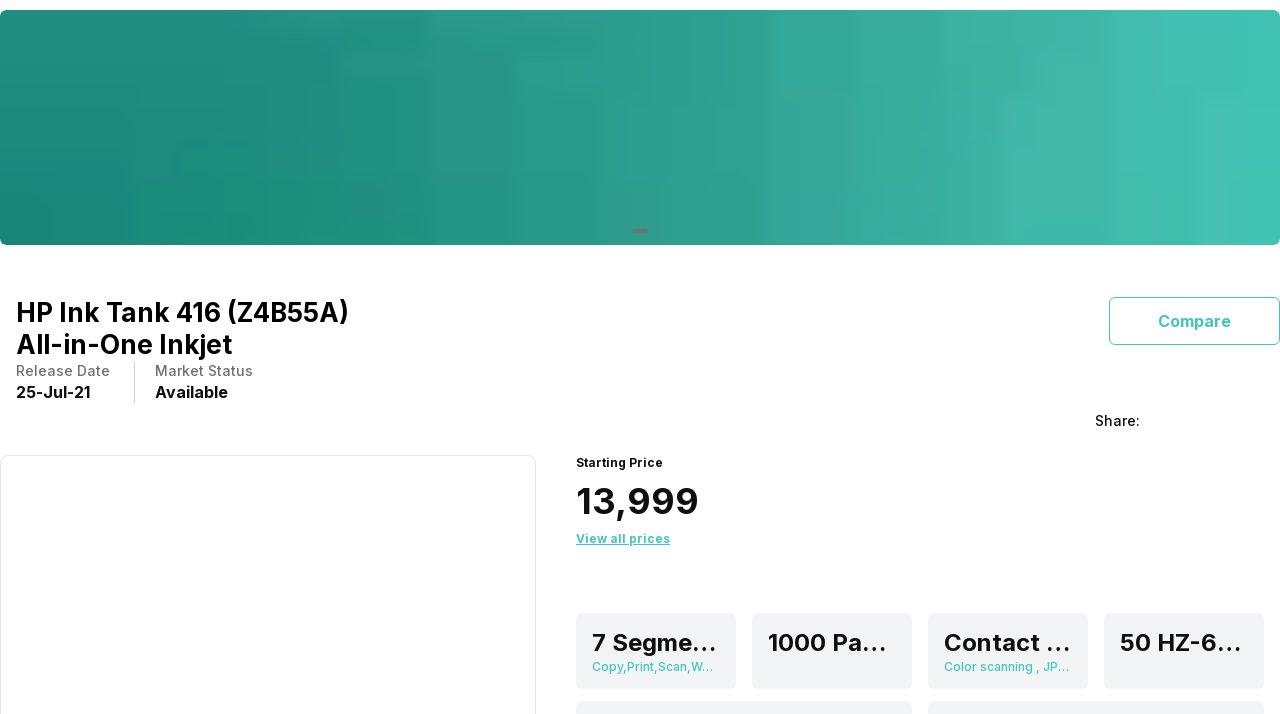

--- FILE ---
content_type: text/html; charset=utf-8
request_url: https://app.cashify.in/hp-ink-tank-416-z4b55a-all-in-one-inkjet-printer-price-in-india
body_size: 36851
content:
<!DOCTYPE html><html lang="en" class="__variable_7f04ad"><head><meta charSet="utf-8"/><meta name="viewport" content="width=device-width, initial-scale=1, minimum-scale=1, maximum-scale=1, user-scalable=no"/><link rel="preload" href="/gpro_/_next/static/media/e4af272ccee01ff0-s.p.woff2" as="font" crossorigin="" type="font/woff2"/><link rel="preload" as="image" href="https://s3ng.cashify.in/builder/28632f348ad944fa87b020404e6c2776.jpg?w=60&amp;blur=30" fetchPriority="auto"/><link rel="stylesheet" href="/gpro_/_next/static/css/10c11246bc9aba33.css" data-precedence="next"/><link rel="stylesheet" href="/gpro_/_next/static/css/e84d6b229c0aedce.css" data-precedence="next"/><link rel="stylesheet" href="/gpro_/_next/static/css/c448eb7c1c3e9edd.css" data-precedence="next"/><link rel="stylesheet" href="/gpro_/_next/static/css/0d59fd265180e0d6.css" data-precedence="next"/><link rel="preload" as="script" fetchPriority="low" href="/gpro_/_next/static/chunks/webpack-363f785b1b85b5f6.js"/><script src="/gpro_/_next/static/chunks/4bd1b696-12330ad49b95aced.js" async=""></script><script src="/gpro_/_next/static/chunks/3095-ca922b1233e47f9a.js" async=""></script><script src="/gpro_/_next/static/chunks/main-app-3fc5eb243e7f0a1a.js" async=""></script><script src="/gpro_/_next/static/chunks/5448-1fc9aaf8361bd6bc.js" async=""></script><script src="/gpro_/_next/static/chunks/5103-d8f095aa9c97fd57.js" async=""></script><script src="/gpro_/_next/static/chunks/2195-8699755ceeda2b32.js" async=""></script><script src="/gpro_/_next/static/chunks/app/layout-55bd276f1fbf094a.js" async=""></script><script src="/gpro_/_next/static/chunks/982-1739ba48ac207d58.js" async=""></script><script src="/gpro_/_next/static/chunks/8976-b766669423f86b5f.js" async=""></script><script src="/gpro_/_next/static/chunks/app/error-fc6c94f6b4c678fe.js" async=""></script><script src="/gpro_/_next/static/chunks/app/not-found-c70117223b320c45.js" async=""></script><script src="/gpro_/_next/static/chunks/app/gpro/layout-236c511450c70bac.js" async=""></script><script src="/gpro_/_next/static/chunks/app/global-error-5b97ee336cd7f4eb.js" async=""></script><script src="/gpro_/_next/static/chunks/870-c5ad7ada42499d0c.js" async=""></script><script src="/gpro_/_next/static/chunks/2068-98d01cb64cb00fdd.js" async=""></script><script src="/gpro_/_next/static/chunks/584-c01f1b24617430a7.js" async=""></script><script src="/gpro_/_next/static/chunks/7066-7e2f3828bc189024.js" async=""></script><script src="/gpro_/_next/static/chunks/3981-02744cb4e150dc27.js" async=""></script><script src="/gpro_/_next/static/chunks/app/gpro/product/details/%5Bslug%5D/page-fa095b7d5e49c98d.js" async=""></script><link rel="preload" href="https://cdnjs.cloudflare.com/polyfill/v3/polyfill.min.js?version=4.8.0&amp;features=es2017,es2018,es2019,es2020,es2021,es2022,es6" as="script"/><meta name="next-size-adjust" content=""/><meta name="theme-color" content="#42c8b7"/><title>HP Ink Tank 416 (Z4B55A) All-in-One Inkjet - Price in India, Specifications &amp; Features | Printers</title><meta name="description" content="Read about HP Ink Tank 416 (Z4B55A) All-in-One Inkjet key features, price in India, full specifications, expert reviews and get the best exchange price exclusively on Cashify."/><meta name="keywords" content="HP Ink Tank 416 (Z4B55A) All-in-One Inkjet"/><meta name="robots" content="index, follow, notranslate"/><meta name="googlebot" content="max-image-preview:large"/><meta name="name" content="@reglobe/lego-gpro"/><meta name="version" content="1.1.5"/><meta name="app_env" content="prod"/><link rel="canonical" href="https://www.cashify.in/hp-ink-tank-416-z4b55a-all-in-one-inkjet-printer-price-in-india"/><meta name="apple-itunes-app" content="app-id=1133551195"/><meta name="mobile-web-app-capable" content="yes"/><meta name="apple-mobile-web-app-title" content="HP Ink Tank 416 (Z4B55A) All-in-One Inkjet - Price in India, Specifications &amp; Features | Printers"/><meta name="apple-mobile-web-app-status-bar-style" content="black-translucent"/><meta property="og:title" content="HP Ink Tank 416 (Z4B55A) All-in-One Inkjet - Price in India, Specifications &amp; Features | Printers"/><meta property="og:description" content="Read about HP Ink Tank 416 (Z4B55A) All-in-One Inkjet key features, price in India, full specifications, expert reviews and get the best exchange price exclusively on Cashify."/><meta property="og:url" content="https://www.cashify.in/hp-ink-tank-416-z4b55a-all-in-one-inkjet-printer-price-in-india"/><meta property="og:site_name" content="Cashify"/><meta property="og:image" content="https://s3bo.cashify.in/gpro/uploads/2022/08/08013716/hp-ink-tank-416-z4b55a-all-in-one-inkjet-front-display.jpg?p=gp1&amp;s=gp"/><meta property="og:type" content="website"/><meta name="twitter:card" content="summary_large_image"/><meta name="twitter:site" content="@Cashify_"/><meta name="twitter:title" content="HP Ink Tank 416 (Z4B55A) All-in-One Inkjet - Price in India, Specifications &amp; Features | Printers"/><meta name="twitter:description" content="Read about HP Ink Tank 416 (Z4B55A) All-in-One Inkjet key features, price in India, full specifications, expert reviews and get the best exchange price exclusively on Cashify."/><meta name="twitter:image" content="https://s3bo.cashify.in/gpro/uploads/2022/08/08013716/hp-ink-tank-416-z4b55a-all-in-one-inkjet-front-display.jpg?p=gp1&amp;s=gp"/><link rel="icon" href="/favicon.ico" type="image/x-icon" sizes="48x48"/><script>document.querySelectorAll('body link[rel="icon"], body link[rel="apple-touch-icon"]').forEach(el => document.head.appendChild(el))</script><meta name="sentry-trace" content="046a852f256d0fb372abd0a704ce6ea6-9a0f8b07b9d23ed1-0"/><meta name="baggage" content="sentry-environment=prod,sentry-release=10e63d4e0a93f6562c424bb71bcf927e8969bb9f,sentry-public_key=9a3d8d4c6dee2ef6f2fa005a63de39c8,sentry-trace_id=046a852f256d0fb372abd0a704ce6ea6,sentry-sampled=false,sentry-sample_rand=0.17317704585878957,sentry-sample_rate=0.01"/><script src="/gpro_/_next/static/chunks/polyfills-42372ed130431b0a.js" noModule=""></script></head><body id="__csh"><div class="fixed native:absolute overflow-y-auto scrollbar-hide z-50 top-0 max-h-screen-90 flex-col left-0 right-0 sm:left-auto items-center flex" id="lego-snackbar" style="pointer-events:none"><div class="relative min-w-full sm:min-w-48 max-w-full flex-col-reverse flex flex-col"></div></div><div class="gpro-theme"><section class=" flex flex-col" itemScope="" itemType="http://schema.org/Product"><div class="flex-row flex-wrap bg-primary-bg w-full h-dvh flex"><div class="sticky top-0 left-0 right-0 w-full z-20 flex flex-col"></div><div class="min-w-0 flex flex-row flex-wrap sm:flex md:flex-wrap content-start md:m-auto basis-full md:basis-full" style="max-width:1280px"><div class="min-w-0 flex sm:flex basis-full md:basis-full"><section class="mb-7 w-full flex flex-col"><div class="flex flex-col w-full mt-2.5 overflow-hidden rounded-md"><div class="relative flex flex-col w-full"><div class="flex flex-1 w-full relative flex flex-col overflow-hidden" style="aspect-ratio:6/1"><div class="flex flex-1 h-full transition-transform duration-500 flex-row" style="pointer-events:auto"><div class="web:w-full web:h-full flex flex-col" style="aspect-ratio:6/1"><div class="flex flex-col w-full flex-1 items-center justify-center rounded-md"><div class="w-full flex flex-1 overflow-hidden flex-col"><span class=" flex flex-col"><img style="aspect-ratio:6/1" alt="TECH500" class="max-w-full max-h-full block align-middle rounded-md w-full cursor-pointer" height="100" width="100" loading="eager" fetchPriority="auto" data-src="https://s3ng.cashify.in/builder/28632f348ad944fa87b020404e6c2776.jpg" src="https://s3ng.cashify.in/builder/28632f348ad944fa87b020404e6c2776.jpg?w=60&amp;blur=30"/></span></div></div></div></div></div><div class="flex flex-row items-center gap-1 absolute left-1/2 -translate-x-1/2 bottom-3"><div class="h-1 rounded-md relative overflow-hidden w-4 bg-surface flex flex-col" style="cursor:pointer"></div></div></div></div></section></div><div class="min-w-0 flex sm:flex basis-full md:basis-full"><div class="flex flex-col w-full"><div class=" flex flex-col"><div class="flex sm:flex-col flex-row justify-between  w-full mt-5 sm:mt-6 mb-1"><div class="flex flex-row justify-between"><div class="flex flex-row"><div class="flex sm:flex-col w-2/3 flex-row ml-4 justify-between gap-10 sm:gap-0"><div class=" flex flex-col" itemProp="name"><h1 class="h1">HP Ink Tank 416 (Z4B55A) All-in-One Inkjet</h1></div><div class=" flex-row hidden sm:flex flex"><div class="flex flex-col pr-6"><span class="body3 text-surface-text">Release Date</span><div class="text-primary-text flex flex-row"><div class="flex flex-row"><span class="h3 flex flex-row">25</span><span class="h3">-</span></div><div class="flex flex-row"><span class="h3 flex flex-row">Jul</span><span class="h3">-</span></div><div class="flex flex-row"><span class="h3 flex flex-row">21</span></div></div></div><div class="border-l pl-5 border-gray-300 flex flex-col"><div class="flex flex-col pr-6"><span class="body3 text-surface-text">Market Status</span><div class="text-primary-text flex flex-row"><div class="flex flex-row"><span class="h3 flex flex-row">Available</span></div></div></div></div></div></div></div><div class=" flex flex-col"><div class="flex flex-row items-center"><div class="h3 rounded-md border text-primary border-primary rounded-md py-3 px-12 cursor-pointer text-primary">Compare</div></div></div></div><div class="flex flex-row items-center sm:mt-1 mt-0 justify-end"><div class="sm:flex flex-row items-center justify-end flex"><span class="body3 pr-2 text-primary-text">Share:</span><div class="flex flex-row items-center"><span class="cursor-pointer flex items-center ml-1 pr-3 flex-col"><img alt="facebook" class="max-w-full max-h-full block align-middle" height="28" width="28" loading="lazy" fetchPriority="low" data-src="https://s3ng.cashify.in/cashify/web/images/post/svgs/share-facebook.svg" src="[data-uri]"/></span><span class="cursor-pointer flex items-center ml-1 pr-3 flex-col"><img alt="twitter" class="max-w-full max-h-full block align-middle" height="28" width="28" loading="lazy" fetchPriority="low" data-src="https://s3ng.cashify.in/cashify/web/images/post/svgs/share-twitter.svg" src="[data-uri]"/></span><span class="cursor-pointer flex items-center ml-1 pr-3 flex-col"><img alt="whatsapp" class="max-w-full max-h-full block align-middle" height="28" width="28" loading="lazy" fetchPriority="low" data-src="https://s3ng.cashify.in/cashify/web/images/post/svgs/share-whatsapp.svg" src="[data-uri]"/></span></div></div></div></div><div class="hidden flex flex-col" itemProp="review" itemType="https://schema.org/Review" itemScope=""><div class=" flex flex-col" itemProp="author" itemType="https://schema.org/Person" itemScope=""><span class="inherit" itemProp="name">Avtar Singh</span></div>0</div><div class="inherit hidden" itemProp="offers" itemScope="" itemType="https://schema.org/AggregateOffer"><span class="inherit" itemProp="lowPrice">13999</span>to <span class="inherit" itemProp="highPrice">14499</span><span class="inherit" itemProp="priceCurrency">INR</span><span class="inherit" itemProp="offerCount">1</span></div></div><div class=" flex flex-col"><div class=" flex flex-col"><div class="w-full pt-4 sm:pb-10 pb-5 flex flex-col"><div class="flex sm:flex-row flex-col w-full"><div class="w-full sm:w-[45%] sm:h-full max-w-full min-h-32 flex flex-col"><div class="mr-0 sm:mr-10 sm:mb-12 mb-0 min-h-32 flex flex-col"><div class="flex flex-col  w-full"><div class="flex flex-col border-0 sm:border border-gray-200 rounded-lg  sm:mb-3 mb-0"><div class="flex flex-row items-center justify-center w-full sm:py-8  ml-0"><div class=" flex flex-col"><div class="flex flex-row justify-center items-center ml-2.5"><div class="flex justify-center items-center h-72 w-72 sm:w-full sm:h-80 flex-col"><img style="aspect-ratio:1/1" alt="Hp Ink Tank 416 Z4B55A All In One Inkjet Front Display" class="max-w-full max-h-full block align-middle h-full" loading="lazy" fetchPriority="low" data-src="https://s3bg.cashify.in/gpro/uploads/2022/08/08013716/hp-ink-tank-416-z4b55a-all-in-one-inkjet-front-display.jpg" src="[data-uri]"/></div></div></div></div></div><div class="flex flex-row w-full relative"><div class="max-w-xs w-52 flex flex-col"><ul class="flex flex-row list-none p-0 m-0"><div class="relative mr-4 flex flex-col"><div class="hidden cursor-pointer absolute w-full h-full flex flex-row items-center justify-center"><span class="caption text-white">View All</span></div><li class="flex items-center justify-center border-solid py-2 border border-primary rounded-md flex-col"><div class="flex items-center justify-center w-16 h-14 flex-col"><div class="w-full h-full flex flex-row items-center justify-center"></div></div></li></div><div class="relative mr-4 flex flex-col"><div class="hidden cursor-pointer absolute w-full h-full flex flex-row items-center justify-center"><span class="caption text-white">View All</span></div><li class="flex items-center justify-center border-solid py-2 flex-col"><div class="flex items-center justify-center w-16 h-14 flex-col"><div class="w-full h-full flex flex-row items-center justify-center"></div></div></li></div><div class="relative mr-4 flex flex-col"><div class="opacity-60 text-primary bg-black cursor-pointer absolute w-full h-full flex flex-row items-center justify-center"><span class="caption text-white">View All</span></div><li class="flex items-center justify-center border-solid py-2 flex-col"><div class="flex items-center justify-center w-16 h-14 flex-col"><div class="w-full h-full flex flex-row items-center justify-center"></div></div></li></div></ul></div></div></div></div></div><div class="w-full sm:w-[55%] mt-0 min-h-32 flex flex-col"><section class=" flex flex-col"><div class="relative flex flex-col"><div class=" flex flex-col"><div class="hidden flex flex-col"><span class="inherit" itemProp="sku">hp-ink-tank-416-z4b55a-all-in-one-inkjet</span><span class="inherit" itemProp="category">Mobile</span><span class="inherit" itemProp="mpn">61818</span><span class="inherit" itemProp="image">https://s3n.cashify.in/cashify/product/img/xhdpi/ffd13dc7-a7ba.jpg</span><a itemProp="url" href="/hp-ink-tank-416-z4b55a-all-in-one-inkjet-printer-price-in-india"><span class="inherit"> <!-- -->/hp-ink-tank-416-z4b55a-all-in-one-inkjet-printer-price-in-india</span></a></div><div class="hidden flex flex-col" itemProp="brand" itemType="https://schema.org/Brand" itemScope=""><span class="inherit" itemProp="name">HP/Compaq</span></div><div class="flex flex-row justify-between  pb-10"><div class=" flex flex-col" itemProp="offers" itemType="http://schema.org/Offer" itemScope=""><a itemProp="url" href="/hp-ink-tank-416-z4b55a-all-in-one-inkjet-printer-price-in-india"></a><span class="inherit hidden" itemProp="priceCurrency">INR</span><span class="inherit hidden" itemProp="price">13999</span><span class="inherit hidden" itemProp="availability">https://schema.org/InStock</span><span class="inherit hidden" itemProp="priceValidUntil">Mon Jan 26 2026</span><div class="subtitle2 text-primary-text">Starting Price</div><div class="my-2 flex flex-col"><span class="extraFont1 text-primary-text">₹13,999</span></div><div class="subtitle2 underline cursor text-primary">View all prices</div></div></div><div class="mb-2.5 flex flex-col"></div><div class="mt-4 flex flex-col"><div class="flex flex-row w-full flex-wrap min-h-32"><div class="flex flex-col rounded-md mb-3 flex-1 bg-gray-100 py-3.5 px-4 mr-4 min-w-40"><div class="h1 text-primary-text text-ellipsis overflow-hidden whitespace-nowrap font-semibold sm:text-2xl text-lg">7 Segment Icon LCD Display</div><span class="caption text-secondary-text text-ellipsis overflow-hidden whitespace-nowrap">Copy,Print,Scan,Web, All-in-One</span></div><div class="flex flex-col rounded-md mb-3 flex-1 bg-gray-100 py-3.5 px-4 mr-4 min-w-40"><div class="h1 text-primary-text text-ellipsis overflow-hidden whitespace-nowrap font-semibold sm:text-2xl text-lg">1000 Pages</div><span class="caption text-secondary-text text-ellipsis overflow-hidden whitespace-nowrap"></span></div><div class="flex flex-col rounded-md mb-3 flex-1 bg-gray-100 py-3.5 px-4 mr-4 min-w-40"><div class="h1 text-primary-text text-ellipsis overflow-hidden whitespace-nowrap font-semibold sm:text-2xl text-lg">Contact Image Sensor (CIS)</div><span class="caption text-secondary-text text-ellipsis overflow-hidden whitespace-nowrap">Color scanning , JPEG, TIFF, PDF, BMP, PNG, Flatbed</span></div><div class="flex flex-col rounded-md mb-3 flex-1 bg-gray-100 py-3.5 px-4 mr-4 min-w-40"><div class="h1 text-primary-text text-ellipsis overflow-hidden whitespace-nowrap font-semibold sm:text-2xl text-lg">50 HZ-60 HZ</div><span class="caption text-secondary-text text-ellipsis overflow-hidden whitespace-nowrap"></span></div><div class="flex flex-col rounded-md mb-3 flex-1 bg-gray-100 py-3.5 px-4 mr-4 min-w-40"><div class="h1 text-primary-text text-ellipsis overflow-hidden whitespace-nowrap font-semibold sm:text-2xl text-lg">60</div><span class="caption text-secondary-text text-ellipsis overflow-hidden whitespace-nowrap">Plain Paper, HP Photo Papers, HP Matte Brochure or Professional Paper, HP Matte Presentation Paper, HP Glossy Brochure or Professional Paper, Photo Inkjet Papers, Matte Inkjet Papers, Glossy Inkjet Papers, A4; B5; A6; DL envelope</span></div><div class="flex flex-col rounded-md mb-3 flex-1 bg-gray-100 py-3.5 px-4 mr-4 min-w-40"><div class="h1 text-primary-text text-ellipsis overflow-hidden whitespace-nowrap font-semibold sm:text-2xl text-lg">Color</div><span class="caption text-secondary-text text-ellipsis overflow-hidden whitespace-nowrap">Inkjet, 47 db</span></div></div></div><div class="flex gap-2 flex-row sm:mb-0 sm:ml-0 sm:mt-5  p-2.5 native:absolute web:fixed sm:relative bottom-0 bg-primary-bg border-t sm:border-t-0 border-gray-200 left-0 right-0 sm:z-0 z-20" style="padding-bottom:12px"><div class="w-1/2 flex flex-col"><div class="flex-col flex" id="lego-ripple"><div class="relative overflow-hidden flex flex-col"><button type="button" role="button" style="border-style:solid;border-color:rgb(66 200 183);border-width:1px" class="flex flex-row justify-center items-center rounded-md bg-cta"><span class="inherit text-cta-text-contrast text-md font-medium h4 py-3 text-center">Sell Old Printer</span></button></div></div></div><div class="flex-1 flex flex-col"><div class="flex-col flex" id="lego-ripple"><div class="relative overflow-hidden flex flex-col"><button type="button" role="button" class="flex flex-row justify-center items-center rounded-md border border-solid border-cta-border"><span class="inherit text-cta-text text-md font-medium h4 text-center py-3 text-primary">Buy New Printer</span></button></div></div></div></div></div></div></section></div></div></div></div><div class=" flex flex-col"></div><div class=" flex flex-col"></div></div></div></div></div><div class="min-w-0 flex flex-row flex-wrap sm:flex md:flex-wrap content-start md:m-auto basis-full md:basis-full relative" style="max-width:1280px"><div class="min-w-0 flex flex-row flex-wrap sm:flex md:flex-wrap content-start basis-full md:basis-8/12"><div style="max-width:100%;width:100%"><div class="min-w-0 flex sm:flex basis-full md:basis-full"><div class=" flex flex-col" id="adsolut_prod"></div></div><div class="min-w-0 flex sm:flex basis-full md:basis-full"></div><div class="min-w-0 flex sm:flex basis-full md:basis-full"></div><div class="min-w-0 flex sm:flex basis-full md:basis-full"><section class="pb-16  flex flex-col" id="detailedSpecs"><div class="flex flex-row justify-between items-end mb-5"><h2 class="h2 text-primary-text">Detailed Specs</h2><div class="flex flex-row items-center"><div class="h3 cursor-pointer text-primary">Compare</div></div></div><div class="w-full flex flex-col"><div class="sm:mb-4 mb-2 flex flex-col"><div class="relative flex flex-row justify-between flex-wrap items-center overflow-hidden bg-gray-100"><input type="checkbox" class="peer hidden" id="«R8malkmj3rnen5tb»-toggle" name="accordion-toggle"/><label for="«R8malkmj3rnen5tb»-toggle" class="basis-full relative flex justify-between cursor-pointer max-w-11/12 p-2.5 sm:p-4 h3"><div class="flex flex-row items-center"><div class="ml-3 w-56 h-9 sm:w-full flex flex-col"><div class="inherit">General</div></div></div></label><label class="absolute transition-all duration-200 cursor-pointer top-3 right-4 peer-checked:rotate-180" for="«R8malkmj3rnen5tb»-toggle"><svg xmlns="http://www.w3.org/2000/svg" viewBox="0 0 24 24" fill="currentColor" class="w-5 h-5 stroke-2"><path fill-rule="evenodd" d="M12.53 16.28a.75.75 0 0 1-1.06 0l-7.5-7.5a.75.75 0 0 1 1.06-1.06L12 14.69l6.97-6.97a.75.75 0 1 1 1.06 1.06l-7.5 7.5Z" clip-rule="evenodd"></path></svg></label><div class="basis-full transition-height ease-in-out px-2.5 sm:px-4 overflow-hidden h-auto max-h-0 peer-checked:overflow-y-auto peer-checked:max-h-96 border-x border-b border-gray-100 mt-3 pl-4" style="animation-duration:200ms"><div class="w-full flex flex-col"><div class="w-full flex flex-col"><div class="flex flex-row my-5"><div class="body2 flex-1 pl-5 text-surface-text">Brand</div><div class="flex-1 mr-5 flex flex-col"><span class="body2 text-primary-text">HP</span></div></div><div class="flex flex-row my-5"><div class="body2 flex-1 pl-5 text-surface-text">Model</div><div class="flex-1 mr-5 flex flex-col"><span class="body2 text-primary-text">Ink Tank 416 (Z4B55A)</span></div></div><div class="flex flex-row my-5"><div class="body2 flex-1 pl-5 text-surface-text">Price</div><div class="flex-1 mr-5 flex flex-col"><span class="body2 text-primary-text">Rs. 13,999</span></div></div><div class="flex flex-row my-5"><div class="body2 flex-1 pl-5 text-surface-text">Price Status</div><div class="flex-1 mr-5 flex flex-col"><span class="body2 text-primary-text">Confirmed</span></div></div><div class="flex flex-row my-5"><div class="body2 flex-1 pl-5 text-surface-text">Market Status</div><div class="flex-1 mr-5 flex flex-col"><span class="body2 text-primary-text">Available</span></div></div><div class="flex flex-row my-5"><div class="body2 flex-1 pl-5 text-surface-text">Launch Date</div><div class="flex-1 mr-5 flex flex-col"><span class="body2 text-primary-text">25-Jul-21</span></div></div><div class="flex flex-row my-5"><div class="body2 flex-1 pl-5 text-surface-text">Display</div><div class="flex-1 mr-5 flex flex-col"><span class="body2 text-primary-text">Yes</span></div></div><div class="flex flex-row my-5"><div class="body2 flex-1 pl-5 text-surface-text">Display Specifications</div><div class="flex-1 mr-5 flex flex-col"><span class="body2 text-primary-text">7 Segment Icon LCD Display</span></div></div><div class="flex flex-row my-5"><div class="body2 flex-1 pl-5 text-surface-text">Functionality</div><div class="flex-1 mr-5 flex flex-col"><span class="body2 text-primary-text">Copy,Print,Scan,Web</span></div></div><div class="flex flex-row my-5"><div class="body2 flex-1 pl-5 text-surface-text">Functionality Type</div><div class="flex-1 mr-5 flex flex-col"><span class="body2 text-primary-text">All-in-One</span></div></div><div class="flex flex-row my-5"><div class="body2 flex-1 pl-5 text-surface-text">Printing Method</div><div class="flex-1 mr-5 flex flex-col"><span class="body2 text-primary-text">Inkjet</span></div></div><div class="flex flex-row my-5"><div class="body2 flex-1 pl-5 text-surface-text">Printing Output</div><div class="flex-1 mr-5 flex flex-col"><span class="body2 text-primary-text">Color</span></div></div><div class="flex flex-row my-5"><div class="body2 flex-1 pl-5 text-surface-text">Printer Type</div><div class="flex-1 mr-5 flex flex-col"><span class="body2 text-primary-text">Inkjet</span></div></div><div class="flex flex-row my-5"><div class="body2 flex-1 pl-5 text-surface-text">Active Noise Level</div><div class="flex-1 mr-5 flex flex-col"><span class="body2 text-primary-text">47 db</span></div></div></div></div></div></div></div><div class="sm:mb-4 mb-2 flex flex-col"><div class="relative flex flex-row justify-between flex-wrap items-center overflow-hidden bg-gray-100"><input type="checkbox" class="peer hidden" id="«R96alkmj3rnen5tb»-toggle" name="accordion-toggle"/><label for="«R96alkmj3rnen5tb»-toggle" class="basis-full relative flex justify-between cursor-pointer max-w-11/12 p-2.5 sm:p-4 h3"><div class="flex flex-row items-center"><div class="ml-3 w-56 h-9 sm:w-full flex flex-col"><div class="inherit">HP Ink Tank 416 (Z4B55A) All-in-One Inkjet - <!-- -->Paper Handling</div></div></div></label><label class="absolute transition-all duration-200 cursor-pointer top-3 right-4 peer-checked:rotate-180" for="«R96alkmj3rnen5tb»-toggle"><svg xmlns="http://www.w3.org/2000/svg" viewBox="0 0 24 24" fill="currentColor" class="w-5 h-5 stroke-2"><path fill-rule="evenodd" d="M12.53 16.28a.75.75 0 0 1-1.06 0l-7.5-7.5a.75.75 0 0 1 1.06-1.06L12 14.69l6.97-6.97a.75.75 0 1 1 1.06 1.06l-7.5 7.5Z" clip-rule="evenodd"></path></svg></label><div class="basis-full transition-height ease-in-out px-2.5 sm:px-4 overflow-hidden h-auto max-h-0 peer-checked:overflow-y-auto peer-checked:max-h-96 border-x border-b border-gray-100 mt-3 pl-4" style="animation-duration:200ms"><div class="w-full flex flex-col"><div class="w-full flex flex-col"><div class="flex flex-row my-5"><div class="body2 flex-1 pl-5 text-surface-text">Input Tray Capacity</div><div class="flex-1 mr-5 flex flex-col"><span class="body2 text-primary-text">60 Pages</span></div></div><div class="flex flex-row my-5"><div class="body2 flex-1 pl-5 text-surface-text">Number of Paper Trays</div><div class="flex-1 mr-5 flex flex-col"><span class="body2 text-primary-text">1</span></div></div><div class="flex flex-row my-5"><div class="body2 flex-1 pl-5 text-surface-text">Media Types</div><div class="flex-1 mr-5 flex flex-col"><span class="body2 text-primary-text">Plain Paper, HP Photo Papers, HP Matte Brochure or Professional Paper, HP Matte Presentation Paper, HP Glossy Brochure or Professional Paper, Photo Inkjet Papers, Matte Inkjet Papers, Glossy Inkjet Papers</span></div></div><div class="flex flex-row my-5"><div class="body2 flex-1 pl-5 text-surface-text">Media Types Supported</div><div class="flex-1 mr-5 flex flex-col"><span class="body2 text-primary-text">A4; B5; A6; DL envelope</span></div></div><div class="flex flex-row my-5"><div class="body2 flex-1 pl-5 text-surface-text">Paper Handling Standard (Input)</div><div class="flex-1 mr-5 flex flex-col"><span class="body2 text-primary-text">60</span></div></div><div class="flex flex-row my-5"><div class="body2 flex-1 pl-5 text-surface-text">Output Tray Capacity</div><div class="flex-1 mr-5 flex flex-col"><span class="body2 text-primary-text">25 pages</span></div></div><div class="flex flex-row my-5"><div class="body2 flex-1 pl-5 text-surface-text">Supported Media</div><div class="flex-1 mr-5 flex flex-col"><span class="body2 text-primary-text">60 g/m2</span></div></div><div class="flex flex-row my-5"><div class="body2 flex-1 pl-5 text-surface-text">Paper Handling Standard (Output)</div><div class="flex-1 mr-5 flex flex-col"><span class="body2 text-primary-text">25</span></div></div></div></div></div></div></div><div class="sm:mb-4 mb-2 flex flex-col"><div class="relative flex flex-row justify-between flex-wrap items-center overflow-hidden bg-gray-100"><input type="checkbox" class="peer hidden" id="«R9malkmj3rnen5tb»-toggle" name="accordion-toggle"/><label for="«R9malkmj3rnen5tb»-toggle" class="basis-full relative flex justify-between cursor-pointer max-w-11/12 p-2.5 sm:p-4 h3"><div class="flex flex-row items-center"><div class="ml-3 w-56 h-9 sm:w-full flex flex-col"><div class="inherit">HP Ink Tank 416 (Z4B55A) All-in-One Inkjet - <!-- -->Connectivity</div></div></div></label><label class="absolute transition-all duration-200 cursor-pointer top-3 right-4 peer-checked:rotate-180" for="«R9malkmj3rnen5tb»-toggle"><svg xmlns="http://www.w3.org/2000/svg" viewBox="0 0 24 24" fill="currentColor" class="w-5 h-5 stroke-2"><path fill-rule="evenodd" d="M12.53 16.28a.75.75 0 0 1-1.06 0l-7.5-7.5a.75.75 0 0 1 1.06-1.06L12 14.69l6.97-6.97a.75.75 0 1 1 1.06 1.06l-7.5 7.5Z" clip-rule="evenodd"></path></svg></label><div class="basis-full transition-height ease-in-out px-2.5 sm:px-4 overflow-hidden h-auto max-h-0 peer-checked:overflow-y-auto peer-checked:max-h-96 border-x border-b border-gray-100 mt-3 pl-4" style="animation-duration:200ms"><div class="w-full flex flex-col"><div class="w-full flex flex-col"><div class="flex flex-row my-5"><div class="body2 flex-1 pl-5 text-surface-text">USB support</div><div class="flex-1 mr-5 flex flex-col"><span class="body2 text-primary-text">Yes</span></div></div></div></div></div></div></div><div class="sm:mb-4 mb-2 flex flex-col"><div class="relative flex flex-row justify-between flex-wrap items-center overflow-hidden bg-gray-100"><input type="checkbox" class="peer hidden" id="«Ra6alkmj3rnen5tb»-toggle" name="accordion-toggle"/><label for="«Ra6alkmj3rnen5tb»-toggle" class="basis-full relative flex justify-between cursor-pointer max-w-11/12 p-2.5 sm:p-4 h3"><div class="flex flex-row items-center"><div class="ml-3 w-56 h-9 sm:w-full flex flex-col"><div class="inherit">HP Ink Tank 416 (Z4B55A) All-in-One Inkjet - <!-- -->Print</div></div></div></label><label class="absolute transition-all duration-200 cursor-pointer top-3 right-4 peer-checked:rotate-180" for="«Ra6alkmj3rnen5tb»-toggle"><svg xmlns="http://www.w3.org/2000/svg" viewBox="0 0 24 24" fill="currentColor" class="w-5 h-5 stroke-2"><path fill-rule="evenodd" d="M12.53 16.28a.75.75 0 0 1-1.06 0l-7.5-7.5a.75.75 0 0 1 1.06-1.06L12 14.69l6.97-6.97a.75.75 0 1 1 1.06 1.06l-7.5 7.5Z" clip-rule="evenodd"></path></svg></label><div class="basis-full transition-height ease-in-out px-2.5 sm:px-4 overflow-hidden h-auto max-h-0 peer-checked:overflow-y-auto peer-checked:max-h-96 border-x border-b border-gray-100 mt-3 pl-4" style="animation-duration:200ms"><div class="w-full flex flex-col"><div class="w-full flex flex-col"><div class="flex flex-row my-5"><div class="body2 flex-1 pl-5 text-surface-text">First Page Out (Black)</div><div class="flex-1 mr-5 flex flex-col"><span class="body2 text-primary-text">13 Seconds</span></div></div><div class="flex flex-row my-5"><div class="body2 flex-1 pl-5 text-surface-text">First Page Out (Black)</div><div class="flex-1 mr-5 flex flex-col"><span class="body2 text-primary-text">13 Seconds</span></div></div><div class="flex flex-row my-5"><div class="body2 flex-1 pl-5 text-surface-text">Duplex Printing</div><div class="flex-1 mr-5 flex flex-col"><span class="body2 text-primary-text">Yes</span></div></div><div class="flex flex-row my-5"><div class="body2 flex-1 pl-5 text-surface-text">Duty Cycle</div><div class="flex-1 mr-5 flex flex-col"><span class="body2 text-primary-text">1000 Pages</span></div></div><div class="flex flex-row my-5"><div class="body2 flex-1 pl-5 text-surface-text">Duty Cycle (Monthly, A4)</div><div class="flex-1 mr-5 flex flex-col"><span class="body2 text-primary-text">1000 Pages</span></div></div><div class="flex flex-row my-5"><div class="body2 flex-1 pl-5 text-surface-text">First Page Out (Color)</div><div class="flex-1 mr-5 flex flex-col"><span class="body2 text-primary-text">17 Seconds</span></div></div><div class="flex flex-row my-5"><div class="body2 flex-1 pl-5 text-surface-text">Max Print Resolution</div><div class="flex-1 mr-5 flex flex-col"><span class="body2 text-primary-text">4800,1200 dpi</span></div></div><div class="flex flex-row my-5"><div class="body2 flex-1 pl-5 text-surface-text">Mobile Printing Capability</div><div class="flex-1 mr-5 flex flex-col"><span class="body2 text-primary-text">Yes</span></div></div><div class="flex flex-row my-5"><div class="body2 flex-1 pl-5 text-surface-text">Monthly Duty Cycle</div><div class="flex-1 mr-5 flex flex-col"><span class="body2 text-primary-text">1000 Pages</span></div></div><div class="flex flex-row my-5"><div class="body2 flex-1 pl-5 text-surface-text">Print Photo</div><div class="flex-1 mr-5 flex flex-col"><span class="body2 text-primary-text">No</span></div></div><div class="flex flex-row my-5"><div class="body2 flex-1 pl-5 text-surface-text">Print Resolution (Black)</div><div class="flex-1 mr-5 flex flex-col"><span class="body2 text-primary-text">1200,1200 dpi</span></div></div><div class="flex flex-row my-5"><div class="body2 flex-1 pl-5 text-surface-text">Print Resolution (Color)</div><div class="flex-1 mr-5 flex flex-col"><span class="body2 text-primary-text">4800,1200 dpi</span></div></div><div class="flex flex-row my-5"><div class="body2 flex-1 pl-5 text-surface-text">Print Speed, Black (Normal Quality Mode)</div><div class="flex-1 mr-5 flex flex-col"><span class="body2 text-primary-text">19 per min</span></div></div><div class="flex flex-row my-5"><div class="body2 flex-1 pl-5 text-surface-text">Print Speed, Color (Normal Quality Mode)</div><div class="flex-1 mr-5 flex flex-col"><span class="body2 text-primary-text">15 per min</span></div></div><div class="flex flex-row my-5"><div class="body2 flex-1 pl-5 text-surface-text">Recommended Monthly Print Volume</div><div class="flex-1 mr-5 flex flex-col"><span class="body2 text-primary-text">400,800 Pages</span></div></div></div></div></div></div></div><div class="sm:mb-4 mb-2 flex flex-col"><div class="relative flex flex-row justify-between flex-wrap items-center overflow-hidden bg-gray-100"><input type="checkbox" class="peer hidden" id="«Ramalkmj3rnen5tb»-toggle" name="accordion-toggle"/><label for="«Ramalkmj3rnen5tb»-toggle" class="basis-full relative flex justify-between cursor-pointer max-w-11/12 p-2.5 sm:p-4 h3"><div class="flex flex-row items-center"><div class="ml-3 w-56 h-9 sm:w-full flex flex-col"><div class="inherit">HP Ink Tank 416 (Z4B55A) All-in-One Inkjet - <!-- -->Copy</div></div></div></label><label class="absolute transition-all duration-200 cursor-pointer top-3 right-4 peer-checked:rotate-180" for="«Ramalkmj3rnen5tb»-toggle"><svg xmlns="http://www.w3.org/2000/svg" viewBox="0 0 24 24" fill="currentColor" class="w-5 h-5 stroke-2"><path fill-rule="evenodd" d="M12.53 16.28a.75.75 0 0 1-1.06 0l-7.5-7.5a.75.75 0 0 1 1.06-1.06L12 14.69l6.97-6.97a.75.75 0 1 1 1.06 1.06l-7.5 7.5Z" clip-rule="evenodd"></path></svg></label><div class="basis-full transition-height ease-in-out px-2.5 sm:px-4 overflow-hidden h-auto max-h-0 peer-checked:overflow-y-auto peer-checked:max-h-96 border-x border-b border-gray-100 mt-3 pl-4" style="animation-duration:200ms"><div class="w-full flex flex-col"><div class="w-full flex flex-col"><div class="flex flex-row my-5"><div class="body2 flex-1 pl-5 text-surface-text">Copier Resize</div><div class="flex-1 mr-5 flex flex-col"><span class="body2 text-primary-text">25400%</span></div></div><div class="flex flex-row my-5"><div class="body2 flex-1 pl-5 text-surface-text">Maximum Copies</div><div class="flex-1 mr-5 flex flex-col"><span class="body2 text-primary-text">9 Pages</span></div></div></div></div></div></div></div><div class="sm:mb-4 mb-2 flex flex-col"><div class="relative flex flex-row justify-between flex-wrap items-center overflow-hidden bg-gray-100"><input type="checkbox" class="peer hidden" id="«Rb6alkmj3rnen5tb»-toggle" name="accordion-toggle"/><label for="«Rb6alkmj3rnen5tb»-toggle" class="basis-full relative flex justify-between cursor-pointer max-w-11/12 p-2.5 sm:p-4 h3"><div class="flex flex-row items-center"><div class="ml-3 w-56 h-9 sm:w-full flex flex-col"><div class="inherit">HP Ink Tank 416 (Z4B55A) All-in-One Inkjet - <!-- -->Scan</div></div></div></label><label class="absolute transition-all duration-200 cursor-pointer top-3 right-4 peer-checked:rotate-180" for="«Rb6alkmj3rnen5tb»-toggle"><svg xmlns="http://www.w3.org/2000/svg" viewBox="0 0 24 24" fill="currentColor" class="w-5 h-5 stroke-2"><path fill-rule="evenodd" d="M12.53 16.28a.75.75 0 0 1-1.06 0l-7.5-7.5a.75.75 0 0 1 1.06-1.06L12 14.69l6.97-6.97a.75.75 0 1 1 1.06 1.06l-7.5 7.5Z" clip-rule="evenodd"></path></svg></label><div class="basis-full transition-height ease-in-out px-2.5 sm:px-4 overflow-hidden h-auto max-h-0 peer-checked:overflow-y-auto peer-checked:max-h-96 border-x border-b border-gray-100 mt-3 pl-4" style="animation-duration:200ms"><div class="w-full flex flex-col"><div class="w-full flex flex-col"><div class="flex flex-row my-5"><div class="body2 flex-1 pl-5 text-surface-text">Scan Resolution</div><div class="flex-1 mr-5 flex flex-col"><span class="body2 text-primary-text">12,001,200</span></div></div><div class="flex flex-row my-5"><div class="body2 flex-1 pl-5 text-surface-text">Bit Depth Colour</div><div class="flex-1 mr-5 flex flex-col"><span class="body2 text-primary-text">24 bit</span></div></div><div class="flex flex-row my-5"><div class="body2 flex-1 pl-5 text-surface-text">Maximum Scan Area</div><div class="flex-1 mr-5 flex flex-col"><span class="body2 text-primary-text">216,297 mm</span></div></div><div class="flex flex-row my-5"><div class="body2 flex-1 pl-5 text-surface-text">Method</div><div class="flex-1 mr-5 flex flex-col"><span class="body2 text-primary-text">Contact Image Sensor (CIS)</span></div></div><div class="flex flex-row my-5"><div class="body2 flex-1 pl-5 text-surface-text">Scan Features</div><div class="flex-1 mr-5 flex flex-col"><span class="body2 text-primary-text">Color scanning , JPEG, TIFF, PDF, BMP, PNG</span></div></div><div class="flex flex-row my-5"><div class="body2 flex-1 pl-5 text-surface-text">Scanner Type</div><div class="flex-1 mr-5 flex flex-col"><span class="body2 text-primary-text">Flatbed</span></div></div><div class="flex flex-row my-5"><div class="body2 flex-1 pl-5 text-surface-text">TWAIN Compliant</div><div class="flex-1 mr-5 flex flex-col"><span class="body2 text-primary-text">Version 2.1</span></div></div></div></div></div></div></div><div class="sm:mb-4 mb-2 flex flex-col"><div class="relative flex flex-row justify-between flex-wrap items-center overflow-hidden bg-gray-100"><input type="checkbox" class="peer hidden" id="«Rbmalkmj3rnen5tb»-toggle" name="accordion-toggle"/><label for="«Rbmalkmj3rnen5tb»-toggle" class="basis-full relative flex justify-between cursor-pointer max-w-11/12 p-2.5 sm:p-4 h3"><div class="flex flex-row items-center"><div class="ml-3 w-56 h-9 sm:w-full flex flex-col"><div class="inherit">HP Ink Tank 416 (Z4B55A) All-in-One Inkjet - <!-- -->Power Specifications</div></div></div></label><label class="absolute transition-all duration-200 cursor-pointer top-3 right-4 peer-checked:rotate-180" for="«Rbmalkmj3rnen5tb»-toggle"><svg xmlns="http://www.w3.org/2000/svg" viewBox="0 0 24 24" fill="currentColor" class="w-5 h-5 stroke-2"><path fill-rule="evenodd" d="M12.53 16.28a.75.75 0 0 1-1.06 0l-7.5-7.5a.75.75 0 0 1 1.06-1.06L12 14.69l6.97-6.97a.75.75 0 1 1 1.06 1.06l-7.5 7.5Z" clip-rule="evenodd"></path></svg></label><div class="basis-full transition-height ease-in-out px-2.5 sm:px-4 overflow-hidden h-auto max-h-0 peer-checked:overflow-y-auto peer-checked:max-h-96 border-x border-b border-gray-100 mt-3 pl-4" style="animation-duration:200ms"><div class="w-full flex flex-col"><div class="w-full flex flex-col"><div class="flex flex-row my-5"><div class="body2 flex-1 pl-5 text-surface-text">Consumption (Active)</div><div class="flex-1 mr-5 flex flex-col"><span class="body2 text-primary-text">10 Watt</span></div></div><div class="flex flex-row my-5"><div class="body2 flex-1 pl-5 text-surface-text">Energy Efficiency</div><div class="flex-1 mr-5 flex flex-col"><span class="body2 text-primary-text">ENERGY STAR qualified</span></div></div><div class="flex flex-row my-5"><div class="body2 flex-1 pl-5 text-surface-text">Operating Humidity Range</div><div class="flex-1 mr-5 flex flex-col"><span class="body2 text-primary-text">15,80</span></div></div><div class="flex flex-row my-5"><div class="body2 flex-1 pl-5 text-surface-text">Operating Temperature Range</div><div class="flex-1 mr-5 flex flex-col"><span class="body2 text-primary-text">15,30 Celsius</span></div></div><div class="flex flex-row my-5"><div class="body2 flex-1 pl-5 text-surface-text">Consumption (off)</div><div class="flex-1 mr-5 flex flex-col"><span class="body2 text-primary-text">0.07 Watt</span></div></div><div class="flex flex-row my-5"><div class="body2 flex-1 pl-5 text-surface-text">Rated Frequency</div><div class="flex-1 mr-5 flex flex-col"><span class="body2 text-primary-text">50 HZ-60 HZ</span></div></div><div class="flex flex-row my-5"><div class="body2 flex-1 pl-5 text-surface-text">Rated Voltage</div><div class="flex-1 mr-5 flex flex-col"><span class="body2 text-primary-text">100 V-240 V</span></div></div></div></div></div></div></div><div class="sm:mb-4 mb-2 flex flex-col"><div class="relative flex flex-row justify-between flex-wrap items-center overflow-hidden bg-gray-100"><input type="checkbox" class="peer hidden" id="«Rc6alkmj3rnen5tb»-toggle" name="accordion-toggle"/><label for="«Rc6alkmj3rnen5tb»-toggle" class="basis-full relative flex justify-between cursor-pointer max-w-11/12 p-2.5 sm:p-4 h3"><div class="flex flex-row items-center"><div class="ml-3 w-56 h-9 sm:w-full flex flex-col"><div class="inherit">HP Ink Tank 416 (Z4B55A) All-in-One Inkjet - <!-- -->Additional Features</div></div></div></label><label class="absolute transition-all duration-200 cursor-pointer top-3 right-4 peer-checked:rotate-180" for="«Rc6alkmj3rnen5tb»-toggle"><svg xmlns="http://www.w3.org/2000/svg" viewBox="0 0 24 24" fill="currentColor" class="w-5 h-5 stroke-2"><path fill-rule="evenodd" d="M12.53 16.28a.75.75 0 0 1-1.06 0l-7.5-7.5a.75.75 0 0 1 1.06-1.06L12 14.69l6.97-6.97a.75.75 0 1 1 1.06 1.06l-7.5 7.5Z" clip-rule="evenodd"></path></svg></label><div class="basis-full transition-height ease-in-out px-2.5 sm:px-4 overflow-hidden h-auto max-h-0 peer-checked:overflow-y-auto peer-checked:max-h-96 border-x border-b border-gray-100 mt-3 pl-4" style="animation-duration:200ms"><div class="w-full flex flex-col"><div class="w-full flex flex-col"><div class="flex flex-row my-5"><div class="body2 flex-1 pl-5 text-surface-text">Print Languages &amp; Standard</div><div class="flex-1 mr-5 flex flex-col"><span class="body2 text-primary-text">HP PCL 3 GUI</span></div></div></div></div></div></div></div><div class="sm:mb-4 mb-2 flex flex-col"><div class="relative flex flex-row justify-between flex-wrap items-center overflow-hidden bg-gray-100"><input type="checkbox" class="peer hidden" id="«Rcmalkmj3rnen5tb»-toggle" name="accordion-toggle"/><label for="«Rcmalkmj3rnen5tb»-toggle" class="basis-full relative flex justify-between cursor-pointer max-w-11/12 p-2.5 sm:p-4 h3"><div class="flex flex-row items-center"><div class="ml-3 w-56 h-9 sm:w-full flex flex-col"><div class="inherit">HP Ink Tank 416 (Z4B55A) All-in-One Inkjet - <!-- -->System Requirements</div></div></div></label><label class="absolute transition-all duration-200 cursor-pointer top-3 right-4 peer-checked:rotate-180" for="«Rcmalkmj3rnen5tb»-toggle"><svg xmlns="http://www.w3.org/2000/svg" viewBox="0 0 24 24" fill="currentColor" class="w-5 h-5 stroke-2"><path fill-rule="evenodd" d="M12.53 16.28a.75.75 0 0 1-1.06 0l-7.5-7.5a.75.75 0 0 1 1.06-1.06L12 14.69l6.97-6.97a.75.75 0 1 1 1.06 1.06l-7.5 7.5Z" clip-rule="evenodd"></path></svg></label><div class="basis-full transition-height ease-in-out px-2.5 sm:px-4 overflow-hidden h-auto max-h-0 peer-checked:overflow-y-auto peer-checked:max-h-96 border-x border-b border-gray-100 mt-3 pl-4" style="animation-duration:200ms"><div class="w-full flex flex-col"><div class="w-full flex flex-col"><div class="flex flex-row my-5"><div class="body2 flex-1 pl-5 text-surface-text">Network Management Tool</div><div class="flex-1 mr-5 flex flex-col"><span class="body2 text-primary-text">9100 Direct IP, LPR, Embedded Web Server, SNMP, SLP, WS-Print</span></div></div><div class="flex flex-row my-5"><div class="body2 flex-1 pl-5 text-surface-text">Operating System</div><div class="flex-1 mr-5 flex flex-col"><span class="body2 text-primary-text">Windows 10 / 8.1 / 7 SP1, Mac OS 10.12.6</span></div></div><div class="flex flex-row my-5"><div class="body2 flex-1 pl-5 text-surface-text">Processor Speed</div><div class="flex-1 mr-5 flex flex-col"><span class="body2 text-primary-text">360 MHz</span></div></div></div></div></div></div></div><div class="sm:mb-4 mb-2 flex flex-col"><div class="relative flex flex-row justify-between flex-wrap items-center overflow-hidden bg-gray-100"><input type="checkbox" class="peer hidden" id="«Rd6alkmj3rnen5tb»-toggle" name="accordion-toggle"/><label for="«Rd6alkmj3rnen5tb»-toggle" class="basis-full relative flex justify-between cursor-pointer max-w-11/12 p-2.5 sm:p-4 h3"><div class="flex flex-row items-center"><div class="ml-3 w-56 h-9 sm:w-full flex flex-col"><div class="inherit">HP Ink Tank 416 (Z4B55A) All-in-One Inkjet - <!-- -->Weight &amp; Dimensions</div></div></div></label><label class="absolute transition-all duration-200 cursor-pointer top-3 right-4 peer-checked:rotate-180" for="«Rd6alkmj3rnen5tb»-toggle"><svg xmlns="http://www.w3.org/2000/svg" viewBox="0 0 24 24" fill="currentColor" class="w-5 h-5 stroke-2"><path fill-rule="evenodd" d="M12.53 16.28a.75.75 0 0 1-1.06 0l-7.5-7.5a.75.75 0 0 1 1.06-1.06L12 14.69l6.97-6.97a.75.75 0 1 1 1.06 1.06l-7.5 7.5Z" clip-rule="evenodd"></path></svg></label><div class="basis-full transition-height ease-in-out px-2.5 sm:px-4 overflow-hidden h-auto max-h-0 peer-checked:overflow-y-auto peer-checked:max-h-96 border-x border-b border-gray-100 mt-3 pl-4" style="animation-duration:200ms"><div class="w-full flex flex-col"><div class="w-full flex flex-col"><div class="flex flex-row my-5"><div class="body2 flex-1 pl-5 text-surface-text">Depth</div><div class="flex-1 mr-5 flex flex-col"><span class="body2 text-primary-text">553.5 mm</span></div></div><div class="flex flex-row my-5"><div class="body2 flex-1 pl-5 text-surface-text">Height</div><div class="flex-1 mr-5 flex flex-col"><span class="body2 text-primary-text">256.6 mm</span></div></div><div class="flex flex-row my-5"><div class="body2 flex-1 pl-5 text-surface-text">Width</div><div class="flex-1 mr-5 flex flex-col"><span class="body2 text-primary-text">525 mm</span></div></div><div class="flex flex-row my-5"><div class="body2 flex-1 pl-5 text-surface-text">Weight</div><div class="flex-1 mr-5 flex flex-col"><span class="body2 text-primary-text">4.67 kgs</span></div></div></div></div></div></div></div><div class=" flex flex-col"><div class="relative flex flex-row justify-between flex-wrap items-center overflow-hidden bg-gray-100"><input type="checkbox" class="peer hidden" id="«Rdmalkmj3rnen5tb»-toggle" name="accordion-toggle"/><label for="«Rdmalkmj3rnen5tb»-toggle" class="basis-full relative flex justify-between cursor-pointer max-w-11/12 p-2.5 sm:p-4 h3"><div class="flex flex-row items-center"><div class="ml-3 w-56 h-9 sm:w-full flex flex-col"><div class="inherit">HP Ink Tank 416 (Z4B55A) All-in-One Inkjet - <!-- -->Other Details</div></div></div></label><label class="absolute transition-all duration-200 cursor-pointer top-3 right-4 peer-checked:rotate-180" for="«Rdmalkmj3rnen5tb»-toggle"><svg xmlns="http://www.w3.org/2000/svg" viewBox="0 0 24 24" fill="currentColor" class="w-5 h-5 stroke-2"><path fill-rule="evenodd" d="M12.53 16.28a.75.75 0 0 1-1.06 0l-7.5-7.5a.75.75 0 0 1 1.06-1.06L12 14.69l6.97-6.97a.75.75 0 1 1 1.06 1.06l-7.5 7.5Z" clip-rule="evenodd"></path></svg></label><div class="basis-full transition-height ease-in-out px-2.5 sm:px-4 overflow-hidden h-auto max-h-0 peer-checked:overflow-y-auto peer-checked:max-h-96 border-x border-b border-gray-100 mt-3 pl-4" style="animation-duration:200ms"><div class="w-full flex flex-col"><div class="w-full flex flex-col"><div class="flex flex-row my-5"><div class="body2 flex-1 pl-5 text-surface-text">In The Box</div><div class="flex-1 mr-5 flex flex-col"><span class="body2 text-primary-text">Printer, Accessories, Power Cord, Warranty Card  User Manual</span></div></div><div class="flex flex-row my-5"><div class="body2 flex-1 pl-5 text-surface-text">Warranty</div><div class="flex-1 mr-5 flex flex-col"><span class="body2 text-primary-text">1 Year</span></div></div></div></div></div></div></div></div></section></div><div class="min-w-0 flex sm:flex basis-full md:basis-full"><section class="pb-10 flex flex-col"><div class="sm:px-4 px-0 flex flex-col"><div class="mb-4 flex flex-col"><div class="flex flex-row items-center justify-between"><h2 class="h2 center text-primary-text">Exclusive Deals</h2><div class=" flex flex-col"></div></div></div><div class="m-0 w-full shadow-md rounded-md pb-4 flex flex-col"><div class="pt-5 px-3 flex flex-col"><div class="flex flex-row w-full"><div class="flex items-center flex-col"><a href="/buy-refurbished-laptops/renewed-macbook-pro-2022-a2338-apple-m2-chip-133-inch" class="flex flex-row justify-center mr-3 rounded-md border"><div class="overflow-hidden w-16 h-16 m-1 flex flex-col"><img alt="Apple MacBook Pro 2022 A2338 (Apple M2 chip 13.3 Inch)- Refurbished" class="max-w-full max-h-full block align-middle rounded-md" loading="lazy" fetchPriority="low" data-src="https://s3ng.cashify.in/cashify/product/img/xxhdpi/1f103952-e2d0.jpg" src="[data-uri]"/></div></a></div><div class="flex flex-col flex-1 justify-between w-full"><a href="/buy-refurbished-laptops/renewed-macbook-pro-2022-a2338-apple-m2-chip-133-inch" class="flex flex-col flex-1"><h3 class="body2 line-clamp-3 text-primary-text">Apple MacBook Pro 2022 A2338 (Apple M2 chip 13.3 Inch)- Refurbished</h3></a><div class="mt-1 flex flex-row items-center justify-between w-full"><div class="flex flex-row items-center"><div class="h3 text-error">48<!-- -->% </div><div class="h3 text-primary-text">₹54,299<!-- --> </div><div class=" flex flex-col"><div class="body2 font-normal text-secondary-text">₹1,04,999</div></div></div><div class=" flex flex-col"><a href="/buy-refurbished-laptops/renewed-macbook-pro-2022-a2338-apple-m2-chip-133-inch" class="flex flex-col flex-1"><div class="flex-col flex" id="lego-ripple"><div class="relative overflow-hidden flex flex-col"><button type="button" role="button" class="flex flex-row justify-center items-center rounded-md bg-secondary"><span class="inherit text-secondary-text-contrast text-sm font-normal sm:px-4 px-1.5 py-1">Buy Now</span></button></div></div></a></div></div></div></div></div><div class="pt-5 px-3 flex flex-col"><div class="border-b mb-5 flex flex-col"></div><div class="flex flex-row w-full"><div class="flex items-center flex-col"><a href="/buy-refurbished-laptops/renewed-macbook-pro-2020-touch-bar-four-thunderbolt-3-ports-a2251-intel-core-i5-133-inch" class="flex flex-row justify-center mr-3 rounded-md border"><div class="overflow-hidden w-16 h-16 m-1 flex flex-col"><img alt="Apple MacBook Pro 2020 (Touch Bar, Four Thunderbolt 3 ports) A2251 (Intel Core i5 13.3 Inch)- Refurbished" class="max-w-full max-h-full block align-middle rounded-md" loading="lazy" fetchPriority="low" data-src="https://s3ng.cashify.in/cashify/store/product/dcdfc671d4ad4d0785c52044a1c1788b.png" src="[data-uri]"/></div></a></div><div class="flex flex-col flex-1 justify-between w-full"><a href="/buy-refurbished-laptops/renewed-macbook-pro-2020-touch-bar-four-thunderbolt-3-ports-a2251-intel-core-i5-133-inch" class="flex flex-col flex-1"><h3 class="body2 line-clamp-3 text-primary-text">Apple MacBook Pro 2020 (Touch Bar, Four Thunderbolt 3 ports) A2251 (Intel Core i5 13.3 Inch)- Refurbished</h3></a><div class="mt-1 flex flex-row items-center justify-between w-full"><div class="flex flex-row items-center"><div class="h3 text-error">54<!-- -->% </div><div class="h3 text-primary-text">₹34,599<!-- --> </div><div class=" flex flex-col"><div class="body2 font-normal text-secondary-text">₹74,999</div></div></div><div class=" flex flex-col"><a href="/buy-refurbished-laptops/renewed-macbook-pro-2020-touch-bar-four-thunderbolt-3-ports-a2251-intel-core-i5-133-inch" class="flex flex-col flex-1"><div class="flex-col flex" id="lego-ripple"><div class="relative overflow-hidden flex flex-col"><button type="button" role="button" class="flex flex-row justify-center items-center rounded-md bg-secondary"><span class="inherit text-secondary-text-contrast text-sm font-normal sm:px-4 px-1.5 py-1">Buy Now</span></button></div></div></a></div></div></div></div></div><div class="pt-5 px-3 flex flex-col"><div class="border-b mb-5 flex flex-col"></div><div class="flex flex-row w-full"><div class="flex items-center flex-col"><a href="/buy-refurbished-laptops/renewed-macbook-pro-2019-touch-bar-two-thunderbolt-3-ports-a2159-intel-core-i5-133-inch" class="flex flex-row justify-center mr-3 rounded-md border"><div class="overflow-hidden w-16 h-16 m-1 flex flex-col"><img alt="Apple MacBook Pro 2019 (Touch Bar, Two Thunderbolt 3 ports) A2159 (Intel Core i5 13.3 Inch)- Refurbished" class="max-w-full max-h-full block align-middle rounded-md" loading="lazy" fetchPriority="low" data-src="https://s3ng.cashify.in/cashify/store/product/a76597fb6b0d447bab91d7f640523fe8.png" src="[data-uri]"/></div></a></div><div class="flex flex-col flex-1 justify-between w-full"><a href="/buy-refurbished-laptops/renewed-macbook-pro-2019-touch-bar-two-thunderbolt-3-ports-a2159-intel-core-i5-133-inch" class="flex flex-col flex-1"><h3 class="body2 line-clamp-3 text-primary-text">Apple MacBook Pro 2019 (Touch Bar, Two Thunderbolt 3 ports) A2159 (Intel Core i5 13.3 Inch)- Refurbished</h3></a><div class="mt-1 flex flex-row items-center justify-between w-full"><div class="flex flex-row items-center"><div class="h3 text-error">38<!-- -->% </div><div class="h3 text-primary-text">₹29,699<!-- --> </div><div class=" flex flex-col"><div class="body2 font-normal text-secondary-text">₹47,999</div></div></div><div class=" flex flex-col"><a href="/buy-refurbished-laptops/renewed-macbook-pro-2019-touch-bar-two-thunderbolt-3-ports-a2159-intel-core-i5-133-inch" class="flex flex-col flex-1"><div class="flex-col flex" id="lego-ripple"><div class="relative overflow-hidden flex flex-col"><button type="button" role="button" class="flex flex-row justify-center items-center rounded-md bg-secondary"><span class="inherit text-secondary-text-contrast text-sm font-normal sm:px-4 px-1.5 py-1">Buy Now</span></button></div></div></a></div></div></div></div></div><div class="pt-5 px-3 flex flex-col"><div class="border-b mb-5 flex flex-col"></div><div class="flex flex-row w-full"><div class="flex items-center flex-col"><a href="/buy-refurbished-laptops/renewed-macbook-air-2024-a3113-apple-m3-chip-133-inch" class="flex flex-row justify-center mr-3 rounded-md border"><div class="overflow-hidden w-16 h-16 m-1 flex flex-col"><img alt="Apple MacBook Air 2024 A3113 (Apple M3 Chip 13.3 Inch)- Refurbished" class="max-w-full max-h-full block align-middle rounded-md" loading="lazy" fetchPriority="low" data-src="https://s3ng.cashify.in/cashify/store/product/8bbf11e143eb4cbaa7df09eafabc8dfe.png" src="[data-uri]"/></div></a></div><div class="flex flex-col flex-1 justify-between w-full"><a href="/buy-refurbished-laptops/renewed-macbook-air-2024-a3113-apple-m3-chip-133-inch" class="flex flex-col flex-1"><h3 class="body2 line-clamp-3 text-primary-text">Apple MacBook Air 2024 A3113 (Apple M3 Chip 13.3 Inch)- Refurbished</h3></a><div class="mt-1 flex flex-row items-center justify-between w-full"><div class="flex flex-row items-center"><div class="h3 text-error">44<!-- -->% </div><div class="h3 text-primary-text">₹59,399<!-- --> </div><div class=" flex flex-col"><div class="body2 font-normal text-secondary-text">₹1,05,299</div></div></div><div class=" flex flex-col"><a href="/buy-refurbished-laptops/renewed-macbook-air-2024-a3113-apple-m3-chip-133-inch" class="flex flex-col flex-1"><div class="flex-col flex" id="lego-ripple"><div class="relative overflow-hidden flex flex-col"><button type="button" role="button" class="flex flex-row justify-center items-center rounded-md bg-secondary"><span class="inherit text-secondary-text-contrast text-sm font-normal sm:px-4 px-1.5 py-1">Buy Now</span></button></div></div></a></div></div></div></div></div><div class="pt-5 px-3 flex flex-col"><div class="border-b mb-5 flex flex-col"></div><div class="flex flex-row w-full"><div class="flex items-center flex-col"><a href="/buy-refurbished-laptops/renewed-macbook-pro-2020-touch-bar-two-thunderbolt-3-ports-a2289-intel-core-i5-133-inch" class="flex flex-row justify-center mr-3 rounded-md border"><div class="overflow-hidden w-16 h-16 m-1 flex flex-col"><img alt="Apple MacBook Pro 2020 (Touch Bar, Two Thunderbolt 3 ports) A2289 (Intel Core i5 13.3 Inch)- Refurbished" class="max-w-full max-h-full block align-middle rounded-md" loading="lazy" fetchPriority="low" data-src="https://s3ng.cashify.in/cashify/store/product/0942c335dca44809bfd74a0f60b4bde8.png" src="[data-uri]"/></div></a></div><div class="flex flex-col flex-1 justify-between w-full"><a href="/buy-refurbished-laptops/renewed-macbook-pro-2020-touch-bar-two-thunderbolt-3-ports-a2289-intel-core-i5-133-inch" class="flex flex-col flex-1"><h3 class="body2 line-clamp-3 text-primary-text">Apple MacBook Pro 2020 (Touch Bar, Two Thunderbolt 3 ports) A2289 (Intel Core i5 13.3 Inch)- Refurbished</h3></a><div class="mt-1 flex flex-row items-center justify-between w-full"><div class="flex flex-row items-center"><div class="h3 text-error">51<!-- -->% </div><div class="h3 text-primary-text">₹35,599<!-- --> </div><div class=" flex flex-col"><div class="body2 font-normal text-secondary-text">₹71,999</div></div></div><div class=" flex flex-col"><a href="/buy-refurbished-laptops/renewed-macbook-pro-2020-touch-bar-two-thunderbolt-3-ports-a2289-intel-core-i5-133-inch" class="flex flex-col flex-1"><div class="flex-col flex" id="lego-ripple"><div class="relative overflow-hidden flex flex-col"><button type="button" role="button" class="flex flex-row justify-center items-center rounded-md bg-secondary"><span class="inherit text-secondary-text-contrast text-sm font-normal sm:px-4 px-1.5 py-1">Buy Now</span></button></div></div></a></div></div></div></div></div></div></div></section></div><div class="min-w-0 flex sm:flex basis-full md:basis-full"></div><div class="min-w-0 flex sm:flex basis-full md:basis-full"></div></div></div><div class="min-w-0 flex flex-row flex-wrap sm:flex md:flex-wrap content-start basis-full md:basis-4/12" style="padding:0 0 0 16px"><div><div class="min-w-0 flex sm:flex basis-full md:basis-full"><section class="pb-10 flex flex-col"><div class="sm:px-4 px-0 flex flex-col"><div class="flex flex-row items-center justify-between"><h2 class="h2 center text-primary-text">Follow</h2><div class=" flex flex-col"></div></div><div class="mt-4 flex flex-row"><a rel="nofollow" class="cursor-pointer w-10 mr-4 h-10" href="https://twitter.com/cashify_"><img style="aspect-ratio:1/1" alt="Twitter" class="object-cover w-10 h-10" loading="lazy" fetchPriority="low" data-src="https://s3ng.cashify.in/builder/d6a5afdabc014e0fa37756efea1856bb.webp" src="https://s3ng.cashify.in/builder/d6a5afdabc014e0fa37756efea1856bb.webp?w=60&amp;blur=30"/></a><a rel="nofollow" class="cursor-pointer w-10 mr-4 h-10" href="https://www.youtube.com/channel/UCxEzwY-Pl3PYrXESIgdYGXQ"><img style="aspect-ratio:1/1" alt="Youtube" class="object-cover w-10 h-10" loading="lazy" fetchPriority="low" data-src="https://s3ng.cashify.in/builder/e1dde136d8d94e5d80c3a40ec0631355.webp" src="https://s3ng.cashify.in/builder/e1dde136d8d94e5d80c3a40ec0631355.webp?w=60&amp;blur=30"/></a><a rel="nofollow" class="cursor-pointer w-10 mr-4 h-10" href="https://www.facebook.com/CashifyNow/"><img style="aspect-ratio:1/1" alt="Facebook" class="object-cover w-10 h-10" loading="lazy" fetchPriority="low" data-src="https://s3ng.cashify.in/builder/30e8d3809f8140d1bd37510504c84326.webp" src="https://s3ng.cashify.in/builder/30e8d3809f8140d1bd37510504c84326.webp?w=60&amp;blur=30"/></a><a rel="nofollow" class="cursor-pointer w-10 mr-4 h-10" href="https://www.instagram.com/cashify/"><img style="aspect-ratio:1/1" alt="Instagram" class="object-cover w-10 h-10" loading="lazy" fetchPriority="low" data-src="https://s3ng.cashify.in/builder/641776642de74c9885bf2730fedc5b60.webp" src="https://s3ng.cashify.in/builder/641776642de74c9885bf2730fedc5b60.webp?w=60&amp;blur=30"/></a><a rel="nofollow" class="cursor-pointer w-10 mr-4 h-10" href="https://www.linkedin.com/company/cashify"><img style="aspect-ratio:1/1" alt="Linkedin" class="object-cover w-10 h-10" loading="lazy" fetchPriority="low" data-src="https://s3ng.cashify.in/builder/5271829a98d249ccb114fef55a664bbe.webp" src="https://s3ng.cashify.in/builder/5271829a98d249ccb114fef55a664bbe.webp?w=60&amp;blur=30"/></a></div></div></section></div><div class="min-w-0 flex sm:flex basis-full md:basis-full"><div class="pb-10  w-full flex flex-col"><div class="sm:px-4 px-0 flex flex-col"><div class="mb-4 flex flex-col"><div class="flex flex-row items-center justify-between"><h2 class="h2 center text-primary-text">New Launches</h2><div class=" flex flex-col"></div></div></div><div class="m-0 p-4 sm:py-5 sm:px-4  shadow-md bg-primary-bg rounded-md flex flex-col"><div class="mb-6 flex flex-col"><div class="flex flex-row items-center"><div class=" flex flex-col"><a class="flex flex-row justify-center mr-6 rounded-md sm:h-20 sm:w-20 overflow-hidden w-16 h-16 bg-gray-300" href="/brother-dcp-t426w-multi-function-inkjet-printer-price-in-india"><img style="aspect-ratio:1/1" alt="HP Laserjet 1188w Multi Function Laser" class="max-w-full max-h-full block align-middle rounded-md" width="80" height="80" loading="lazy" fetchPriority="low" data-src="https://s3ng.cashify.in/cashify/product/img/xxhdpi/4721d988-6ffa.jpg" src="[data-uri]"/></a></div><div class="flex flex-col flex-1"><a class="flex flex-col" href="/brother-dcp-t426w-multi-function-inkjet-printer-price-in-india"><h3 class="h3 line-clamp-2 text-primary-text">HP Laserjet 1188w Multi Function Laser</h3></a><div class="flex flex-col mt-2"><span class="caption text-secondary-text">Starting from:</span><div class="subtitle1 text-secondary">₹18,799</div></div></div></div></div><div class="mb-6 flex flex-col"><div class="flex flex-row items-center"><div class=" flex flex-col"><a class="flex flex-row justify-center mr-6 rounded-md sm:h-20 sm:w-20 overflow-hidden w-16 h-16 bg-gray-300" href="/canon-pixma-g1730-single-function-ink-tank-printer-price-in-india"><img style="aspect-ratio:1/1" alt="Canon PIXMA G1730 Single Function Ink Tank" class="max-w-full max-h-full block align-middle rounded-md" width="80" height="80" loading="lazy" fetchPriority="low" data-src="https://s3ng.cashify.in/cashify/product/img/xxhdpi/1ad5b332-4ed9.jpg" src="[data-uri]"/></a></div><div class="flex flex-col flex-1"><a class="flex flex-col" href="/canon-pixma-g1730-single-function-ink-tank-printer-price-in-india"><h3 class="h3 line-clamp-2 text-primary-text">Canon PIXMA G1730 Single Function Ink Tank</h3></a><div class="flex flex-col mt-2"><span class="caption text-secondary-text">Starting from:</span><div class="subtitle1 text-secondary">₹7,999</div></div></div></div></div><div class="mb-6 flex flex-col"><div class="flex flex-row items-center"><div class=" flex flex-col"><a class="flex flex-row justify-center mr-6 rounded-md sm:h-20 sm:w-20 overflow-hidden w-16 h-16 bg-gray-300" href="/hp-smart-tank-580-1f3y2a-all-in-one-inkjet-printer-price-in-india"><img style="aspect-ratio:1/1" alt="HP Smart Tank 580 (1F3Y2A) All-in-One Inkjet" class="max-w-full max-h-full block align-middle rounded-md" width="80" height="80" loading="lazy" fetchPriority="low" data-src="https://s3ng.cashify.in/cashify/product/img/xxhdpi/3aff4aec-12e9.jpg" src="[data-uri]"/></a></div><div class="flex flex-col flex-1"><a class="flex flex-col" href="/hp-smart-tank-580-1f3y2a-all-in-one-inkjet-printer-price-in-india"><h3 class="h3 line-clamp-2 text-primary-text">HP Smart Tank 580 (1F3Y2A) All-in-One Inkjet</h3></a><div class="flex flex-col mt-2"><span class="caption text-secondary-text">Starting from:</span><div class="subtitle1 text-secondary">₹15,499</div></div></div></div></div><div class="hidden sm:block mb-6 flex flex-col"><div class="flex flex-row items-center"><div class=" flex flex-col"><a class="flex flex-row justify-center mr-6 rounded-md sm:h-20 sm:w-20 overflow-hidden w-16 h-16 bg-gray-300" href="/hp-laserjet-mfp-m233sdw-6gx06a-multi-function-laser-printer-price-in-india"><img style="aspect-ratio:1/1" alt="HP LaserJet MFP M233sdw (6GX06A) Multi Function Laser" class="max-w-full max-h-full block align-middle rounded-md" width="80" height="80" loading="lazy" fetchPriority="low" data-src="https://s3ng.cashify.in/cashify/product/img/xxhdpi/330a491a-9fca.jpg" src="[data-uri]"/></a></div><div class="flex flex-col flex-1"><a class="flex flex-col" href="/hp-laserjet-mfp-m233sdw-6gx06a-multi-function-laser-printer-price-in-india"><h3 class="h3 line-clamp-2 text-primary-text">HP LaserJet MFP M233sdw (6GX06A) Multi Function Laser</h3></a><div class="flex flex-col mt-2"><span class="caption text-secondary-text">Starting from:</span><div class="subtitle1 text-secondary">₹29,500</div></div></div></div></div><div class="hidden sm:block mb-6 flex flex-col"><div class="flex flex-row items-center"><div class=" flex flex-col"><a class="flex flex-row justify-center mr-6 rounded-md sm:h-20 sm:w-20 overflow-hidden w-16 h-16 bg-gray-300" href="/pantum-m6518nw-multi-function-laser-printer-price-in-india"><img style="aspect-ratio:1/1" alt="Pantum M6518NW Multi Function Laser" class="max-w-full max-h-full block align-middle rounded-md" width="80" height="80" loading="lazy" fetchPriority="low" data-src="https://s3ng.cashify.in/cashify/product/img/xxhdpi/1029cbc3-8736.jpg" src="[data-uri]"/></a></div><div class="flex flex-col flex-1"><a class="flex flex-col" href="/pantum-m6518nw-multi-function-laser-printer-price-in-india"><h3 class="h3 line-clamp-2 text-primary-text">Pantum M6518NW Multi Function Laser</h3></a><div class="flex flex-col mt-2"><span class="caption text-secondary-text">Starting from:</span><div class="subtitle1 text-secondary">₹13,690</div></div></div></div></div><div class="hidden mb-6 flex flex-col"><div class="flex flex-row items-center"><div class=" flex flex-col"><a class="flex flex-row justify-center mr-6 rounded-md sm:h-20 sm:w-20 overflow-hidden w-16 h-16 bg-gray-300" href="/pantum-p3302dn-single-function-laser-printer-price-in-india"><img style="aspect-ratio:1/1" alt="Pantum P3302DN Single Function Laser" class="max-w-full max-h-full block align-middle rounded-md" width="80" height="80" loading="lazy" fetchPriority="low" data-src="https://s3ng.cashify.in/cashify/product/img/xxhdpi/bb28fc97-f71d.jpg" src="[data-uri]"/></a></div><div class="flex flex-col flex-1"><a class="flex flex-col" href="/pantum-p3302dn-single-function-laser-printer-price-in-india"><h3 class="h3 line-clamp-2 text-primary-text">Pantum P3302DN Single Function Laser</h3></a><div class="flex flex-col mt-2"><span class="caption text-secondary-text">Starting from:</span><div class="subtitle1 text-secondary">₹11,179</div></div></div></div></div><div class="hidden mb-6 flex flex-col"><div class="flex flex-row items-center"><div class=" flex flex-col"><a class="flex flex-row justify-center mr-6 rounded-md sm:h-20 sm:w-20 overflow-hidden w-16 h-16 bg-gray-300" href="/epson-ecotank-l6460-multi-function-inkjet-printer-price-in-india"><img style="aspect-ratio:1/1" alt="EPSON EcoTank L6460 Multi Function Inkjet" class="max-w-full max-h-full block align-middle rounded-md" width="80" height="80" loading="lazy" fetchPriority="low" data-src="https://s3ng.cashify.in/cashify/product/img/xxhdpi/8eaac96f-1eb7.jpg" src="[data-uri]"/></a></div><div class="flex flex-col flex-1"><a class="flex flex-col" href="/epson-ecotank-l6460-multi-function-inkjet-printer-price-in-india"><h3 class="h3 line-clamp-2 text-primary-text">EPSON EcoTank L6460 Multi Function Inkjet</h3></a><div class="flex flex-col mt-2"><span class="caption text-secondary-text">Starting from:</span><div class="subtitle1 text-secondary">₹25,999</div></div></div></div></div><div class="hidden mb-6 flex flex-col"><div class="flex flex-row items-center"><div class=" flex flex-col"><a class="flex flex-row justify-center mr-6 rounded-md sm:h-20 sm:w-20 overflow-hidden w-16 h-16 bg-gray-300" href="/pantum-p2518-single-function-laser-printer-price-in-india"><img style="aspect-ratio:1/1" alt="Pantum P2518 Single Function Laser" class="max-w-full max-h-full block align-middle rounded-md" width="80" height="80" loading="lazy" fetchPriority="low" data-src="https://s3ng.cashify.in/cashify/product/img/xxhdpi/7d17ef0b-2b35.jpg" src="[data-uri]"/></a></div><div class="flex flex-col flex-1"><a class="flex flex-col" href="/pantum-p2518-single-function-laser-printer-price-in-india"><h3 class="h3 line-clamp-2 text-primary-text">Pantum P2518 Single Function Laser</h3></a><div class="flex flex-col mt-2"><span class="caption text-secondary-text">Starting from:</span><div class="subtitle1 text-secondary">₹8,298</div></div></div></div></div><div class="hidden mb-6 flex flex-col"><div class="flex flex-row items-center"><div class=" flex flex-col"><a class="flex flex-row justify-center mr-6 rounded-md sm:h-20 sm:w-20 overflow-hidden w-16 h-16 bg-gray-300" href="/pantum-m6518-multi-function-laser-printer-price-in-india"><img style="aspect-ratio:1/1" alt="Pantum M6518 Multi Function Laser" class="max-w-full max-h-full block align-middle rounded-md" width="80" height="80" loading="lazy" fetchPriority="low" data-src="https://s3ng.cashify.in/cashify/product/img/xxhdpi/c3c7cbb7-bbe2.jpg" src="[data-uri]"/></a></div><div class="flex flex-col flex-1"><a class="flex flex-col" href="/pantum-m6518-multi-function-laser-printer-price-in-india"><h3 class="h3 line-clamp-2 text-primary-text">Pantum M6518 Multi Function Laser</h3></a><div class="flex flex-col mt-2"><span class="caption text-secondary-text">Starting from:</span><div class="subtitle1 text-secondary">₹13,700</div></div></div></div></div><div class="hidden mb-4 flex flex-col"><div class="flex flex-row items-center"><div class=" flex flex-col"><a class="flex flex-row justify-center mr-6 rounded-md sm:h-20 sm:w-20 overflow-hidden w-16 h-16 bg-gray-300" href="/pantum-p2210-single-function-laser-printer-price-in-india"><img style="aspect-ratio:1/1" alt="Pantum P2210 Single Function Laser" class="max-w-full max-h-full block align-middle rounded-md" width="80" height="80" loading="lazy" fetchPriority="low" data-src="https://s3ng.cashify.in/cashify/product/img/xxhdpi/3df9cbb3-5545.jpg" src="[data-uri]"/></a></div><div class="flex flex-col flex-1"><a class="flex flex-col" href="/pantum-p2210-single-function-laser-printer-price-in-india"><h3 class="h3 line-clamp-2 text-primary-text">Pantum P2210 Single Function Laser</h3></a><div class="flex flex-col mt-2"><span class="caption text-secondary-text">Starting from:</span><div class="subtitle1 text-secondary">₹8,480</div></div></div></div></div></div></div></div></div><div class="min-w-0 flex sm:flex basis-full md:basis-full"><div class="flex flex-col w-full pb-10"><div class="sm:px-4 px-0 flex flex-col"><div class="mb-4 flex flex-col"><div class="flex flex-row items-center justify-between"><h2 class="h2 center text-primary-text">Latest Reviews</h2><div class=" flex flex-col"></div></div></div><div class="m-0 shadow-md bg-primary-bg rounded-md flex flex-col"><div class="py-5 px-4 flex flex-1 flex-col"><div class="flex flex-1 flex-row"><div class=" flex flex-col"><a href="/review/redmi-note-15-5g-review-a-safe-choice-for-camera-first-buyers" class="flex flex-row justify-center mr-5 rounded-md"><div class="sm:overflow-hidden w-32 h-16 flex flex-col"><img style="aspect-ratio:2/1" alt="Redmi Note 15 5G Review: A Safe Choice for Camera-First Buyers" class="max-w-full max-h-full block align-middle rounded-md" loading="lazy" fetchPriority="low" data-src="https://s3bg.cashify.in/gpro/uploads/2026/01/19110351/Redmi-Note-15-5G-17.jpg" src="[data-uri]"/></div></a></div><div class="flex flex-1 flex-col justify-between"><a href="/review/redmi-note-15-5g-review-a-safe-choice-for-camera-first-buyers" class="flex flex-col flex-1"><h3 class="subtitle1 line-clamp-2 text-primary-text">Redmi Note 15 5G Review: A Safe Choice for Camera-First Buyers</h3></a><span class="caption mt-1 text-secondary-text">19th Jan 2026</span></div></div></div><div class="py-5 px-4 flex flex-1 flex-col"><div class="flex flex-1 flex-row"><div class=" flex flex-col"><a href="/review/realme-16-pro-plus-review-the-portrait-master-that-lasts-all-day" class="flex flex-row justify-center mr-5 rounded-md"><div class="sm:overflow-hidden w-32 h-16 flex flex-col"><img style="aspect-ratio:2/1" alt="Realme 16 Pro Plus Review: The Portrait Master That Lasts All Day" class="max-w-full max-h-full block align-middle rounded-md" loading="lazy" fetchPriority="low" data-src="https://s3bg.cashify.in/gpro/uploads/2026/01/12084742/Untiled-9-1.jpg" src="[data-uri]"/></div></a></div><div class="flex flex-1 flex-col justify-between"><a href="/review/realme-16-pro-plus-review-the-portrait-master-that-lasts-all-day" class="flex flex-col flex-1"><h3 class="subtitle1 line-clamp-2 text-primary-text">Realme 16 Pro Plus Review: The Portrait Master That Lasts All Day</h3></a><span class="caption mt-1 text-secondary-text">12th Jan 2026</span></div></div></div><div class="py-5 px-4 flex flex-1 flex-col"><div class="flex flex-1 flex-row"><div class=" flex flex-col"><a href="/review/oppo-find-x9-review-flagship-performance-meets-real-world-camera-challenges" class="flex flex-row justify-center mr-5 rounded-md"><div class="sm:overflow-hidden w-32 h-16 flex flex-col"><img style="aspect-ratio:2/1" alt="OPPO Find X9 Review: Flagship Performance Meets Real-World Camera Challenges" class="max-w-full max-h-full block align-middle rounded-md" loading="lazy" fetchPriority="low" data-src="https://s3bg.cashify.in/gpro/uploads/2026/01/07181619/OPPO-Find-X9-12.jpg" src="[data-uri]"/></div></a></div><div class="flex flex-1 flex-col justify-between"><a href="/review/oppo-find-x9-review-flagship-performance-meets-real-world-camera-challenges" class="flex flex-col flex-1"><h3 class="subtitle1 line-clamp-2 text-primary-text">OPPO Find X9 Review: Flagship Performance Meets Real-World Camera Challenges</h3></a><span class="caption mt-1 text-secondary-text">7th Jan 2026</span></div></div></div><div class="py-5 px-4 flex flex-1 flex-col"><div class="flex flex-1 flex-row"><div class=" flex flex-col"><a href="/review/vivo-x300-pro-review-the-phone-that-changed-camera-standards" class="flex flex-row justify-center mr-5 rounded-md"><div class="sm:overflow-hidden w-32 h-16 flex flex-col"><img style="aspect-ratio:2/1" alt="Vivo X300 Pro Review: The Phone That Changed Camera Standards" class="max-w-full max-h-full block align-middle rounded-md" loading="lazy" fetchPriority="low" data-src="https://s3bg.cashify.in/gpro/uploads/2025/12/31210906/Vivo-X300-Pro-37.jpg" src="[data-uri]"/></div></a></div><div class="flex flex-1 flex-col justify-between"><a href="/review/vivo-x300-pro-review-the-phone-that-changed-camera-standards" class="flex flex-col flex-1"><h3 class="subtitle1 line-clamp-2 text-primary-text">Vivo X300 Pro Review: The Phone That Changed Camera Standards</h3></a><span class="caption mt-1 text-secondary-text">31st Dec 2025</span></div></div></div><div class="py-5 px-4 flex flex-1 flex-col"><div class="flex flex-1 flex-row"><div class=" flex flex-col"><a href="/review/samsung-galaxy-z-flip7-long-term-review-the-true-king-of-flip-phones" class="flex flex-row justify-center mr-5 rounded-md"><div class="sm:overflow-hidden w-32 h-16 flex flex-col"><img style="aspect-ratio:2/1" alt="Samsung Galaxy Z Flip7 Long Term Review: The True King Of Flip Phones" class="max-w-full max-h-full block align-middle rounded-md" loading="lazy" fetchPriority="low" data-src="https://s3bg.cashify.in/gpro/uploads/2025/12/21193636/Samsung-Galaxy-Z-Flip-7.webp" src="[data-uri]"/></div></a></div><div class="flex flex-1 flex-col justify-between"><a href="/review/samsung-galaxy-z-flip7-long-term-review-the-true-king-of-flip-phones" class="flex flex-col flex-1"><h3 class="subtitle1 line-clamp-2 text-primary-text">Samsung Galaxy Z Flip7 Long Term Review: The True King Of Flip Phones</h3></a><span class="caption mt-1 text-secondary-text">22nd Dec 2025</span></div></div></div><div class="py-5 px-4 flex flex-1 flex-col"><div class="flex flex-1 flex-row"><div class=" flex flex-col"><a href="/review/google-pixel-9-pro-xl-long-term-review-a-photographers-dream" class="flex flex-row justify-center mr-5 rounded-md"><div class="sm:overflow-hidden w-32 h-16 flex flex-col"><img style="aspect-ratio:2/1" alt="Google Pixel 9 Pro XL Long Term Review: A Photographer’s Dream" class="max-w-full max-h-full block align-middle rounded-md" loading="lazy" fetchPriority="low" data-src="https://s3bg.cashify.in/gpro/uploads/2025/12/21212912/Google-Pixel-9-Pro-XL.webp" src="[data-uri]"/></div></a></div><div class="flex flex-1 flex-col justify-between"><a href="/review/google-pixel-9-pro-xl-long-term-review-a-photographers-dream" class="flex flex-col flex-1"><h3 class="subtitle1 line-clamp-2 text-primary-text">Google Pixel 9 Pro XL Long Term Review: A Photographer’s Dream</h3></a><span class="caption mt-1 text-secondary-text">21st Dec 2025</span></div></div></div><div class="py-5 px-4 flex flex-1 flex-col"><div class="flex flex-1 flex-row"><div class=" flex flex-col"><a href="/review/vivo-v60e-review-looks-premium-shoots-punchy-plays-safe" class="flex flex-row justify-center mr-5 rounded-md"><div class="sm:overflow-hidden w-32 h-16 flex flex-col"><img style="aspect-ratio:2/1" alt="Vivo V60e Review: Looks Premium, Shoots Punchy, Plays Safe" class="max-w-full max-h-full block align-middle rounded-md" loading="lazy" fetchPriority="low" data-src="https://s3bg.cashify.in/gpro/uploads/2025/12/09120616/Vivo-V60e.webp" src="[data-uri]"/></div></a></div><div class="flex flex-1 flex-col justify-between"><a href="/review/vivo-v60e-review-looks-premium-shoots-punchy-plays-safe" class="flex flex-col flex-1"><h3 class="subtitle1 line-clamp-2 text-primary-text">Vivo V60e Review: Looks Premium, Shoots Punchy, Plays Safe</h3></a><span class="caption mt-1 text-secondary-text">9th Dec 2025</span></div></div></div><div class="py-5 px-4 flex flex-1 flex-col"><div class="flex flex-1 flex-row"><div class=" flex flex-col"><a href="/review/lava-agni-4-review-a-nationalism-flavour-but-still-long-way-to-perfection" class="flex flex-row justify-center mr-5 rounded-md"><div class="sm:overflow-hidden w-32 h-16 flex flex-col"><img style="aspect-ratio:2/1" alt="Lava Agni 4 Review: A Nationalism Flavour But Still Long Way To Perfection" class="max-w-full max-h-full block align-middle rounded-md" loading="lazy" fetchPriority="low" data-src="https://s3bg.cashify.in/gpro/uploads/2025/11/30225900/Lava-Agni-4.jpg" src="[data-uri]"/></div></a></div><div class="flex flex-1 flex-col justify-between"><a href="/review/lava-agni-4-review-a-nationalism-flavour-but-still-long-way-to-perfection" class="flex flex-col flex-1"><h3 class="subtitle1 line-clamp-2 text-primary-text">Lava Agni 4 Review: A Nationalism Flavour But Still Long Way To Perfection</h3></a><span class="caption mt-1 text-secondary-text">30th Nov 2025</span></div></div></div><div class="py-5 px-4 flex flex-1 flex-col"><div class="flex flex-1 flex-row"><div class=" flex flex-col"><a href="/review/samsung-galaxy-s25-fe-review-a-well-balanced-phone-that-nails-the-essentials" class="flex flex-row justify-center mr-5 rounded-md"><div class="sm:overflow-hidden w-32 h-16 flex flex-col"><img style="aspect-ratio:2/1" alt="Samsung Galaxy S25 FE Review: A Well-Balanced Phone That Nails the Essentials" class="max-w-full max-h-full block align-middle rounded-md" loading="lazy" fetchPriority="low" data-src="https://s3bg.cashify.in/gpro/uploads/2025/11/16172730/Samsung-Galaxy-S25-FE.webp" src="[data-uri]"/></div></a></div><div class="flex flex-1 flex-col justify-between"><a href="/review/samsung-galaxy-s25-fe-review-a-well-balanced-phone-that-nails-the-essentials" class="flex flex-col flex-1"><h3 class="subtitle1 line-clamp-2 text-primary-text">Samsung Galaxy S25 FE Review: A Well-Balanced Phone That Nails the Essentials</h3></a><span class="caption mt-1 text-secondary-text">16th Nov 2025</span></div></div></div><div class="py-5 px-4 flex flex-1 flex-col"><div class="flex flex-1 flex-row"><div class=" flex flex-col"><a href="/review/oppo-f31-pro-plus-review-solid-sturdy-and-surprisingly-smart" class="flex flex-row justify-center mr-5 rounded-md"><div class="sm:overflow-hidden w-32 h-16 flex flex-col"><img style="aspect-ratio:2/1" alt="OPPO F31 Pro Plus Review: Solid, Sturdy, And Surprisingly Smart" class="max-w-full max-h-full block align-middle rounded-md" loading="lazy" fetchPriority="low" data-src="https://s3bg.cashify.in/gpro/uploads/2025/11/10105941/OPPO-F31-Pro-Plus.webp" src="[data-uri]"/></div></a></div><div class="flex flex-1 flex-col justify-between"><a href="/review/oppo-f31-pro-plus-review-solid-sturdy-and-surprisingly-smart" class="flex flex-col flex-1"><h3 class="subtitle1 line-clamp-2 text-primary-text">OPPO F31 Pro Plus Review: Solid, Sturdy, And Surprisingly Smart</h3></a><span class="caption mt-1 text-secondary-text">10th Nov 2025</span></div></div></div></div></div></div></div><div class="min-w-0 flex sm:flex basis-full md:basis-full"></div><div class="min-w-0 flex sm:flex basis-full md:basis-full"><div class="flex flex-col w-full pb-10"><div class="sm:px-4 px-0 flex flex-col"><div class="mb-4 flex flex-col"><div class="flex flex-row items-center justify-between"><h2 class="h2 center text-primary-text">Recent Articles</h2><div class=" flex flex-col"></div></div></div><div class="m-0 shadow-md bg-primary-bg rounded-md flex flex-col"><div class="py-5 px-4 flex flex-1 flex-col"><div class="flex flex-1 flex-row"><div class=" flex flex-col"><a href="/hyperos-3-1-features-whats-new-in-xiaomis-latest-update" class="flex flex-row justify-center mr-5 rounded-md"><div class="sm:overflow-hidden w-32 h-16 flex flex-col"><img style="aspect-ratio:2/1" alt="HyperOS 3.1 Features: What’s New in Xiaomi’s Latest Update" class="max-w-full max-h-full block align-middle rounded-md" loading="lazy" fetchPriority="low" data-src="https://s3bg.cashify.in/gpro/uploads/2026/01/24210156/click-communicator-3.jpg" src="[data-uri]"/></div></a></div><div class="flex flex-1 flex-col justify-between"><a href="/hyperos-3-1-features-whats-new-in-xiaomis-latest-update" class="flex flex-col flex-1"><h3 class="subtitle1 line-clamp-2 text-primary-text">HyperOS 3.1 Features: What’s New in Xiaomi’s Latest Update</h3></a></div></div></div><div class="py-5 px-4 flex flex-1 flex-col"><div class="flex flex-1 flex-row"><div class=" flex flex-col"><a href="/iqoo-15-ultra-launch-date-specs-and-price-full-details-revealed" class="flex flex-row justify-center mr-5 rounded-md"><div class="sm:overflow-hidden w-32 h-16 flex flex-col"><img style="aspect-ratio:2/1" alt="iQOO 15 Ultra Launch Date, Specs And Price: Full Details Revealed" class="max-w-full max-h-full block align-middle rounded-md" loading="lazy" fetchPriority="low" data-src="https://s3bg.cashify.in/gpro/uploads/2026/01/23184826/iqoo-15-ultra-1.jpg" src="[data-uri]"/></div></a></div><div class="flex flex-1 flex-col justify-between"><a href="/iqoo-15-ultra-launch-date-specs-and-price-full-details-revealed" class="flex flex-col flex-1"><h3 class="subtitle1 line-clamp-2 text-primary-text">iQOO 15 Ultra Launch Date, Specs And Price: Full Details Revealed</h3></a></div></div></div><div class="py-5 px-4 flex flex-1 flex-col"><div class="flex flex-1 flex-row"><div class=" flex flex-col"><a href="/lowest-price-on-oneplus-15r-amazon-sale-get-up-to-30k-off-in-republic-day-deals" class="flex flex-row justify-center mr-5 rounded-md"><div class="sm:overflow-hidden w-32 h-16 flex flex-col"><img style="aspect-ratio:2/1" alt="Lowest Price On OnePlus 15R Amazon Sale: Get Up To 30K Off In Republic Day Deals" class="max-w-full max-h-full block align-middle rounded-md" loading="lazy" fetchPriority="low" data-src="https://s3bg.cashify.in/gpro/uploads/2026/01/23183242/Untitled-design-2026-01-23T181541.819.jpg" src="[data-uri]"/></div></a></div><div class="flex flex-1 flex-col justify-between"><a href="/lowest-price-on-oneplus-15r-amazon-sale-get-up-to-30k-off-in-republic-day-deals" class="flex flex-col flex-1"><h3 class="subtitle1 line-clamp-2 text-primary-text">Lowest Price On OnePlus 15R Amazon Sale: Get Up To 30K Off In Republic Day Deals</h3></a></div></div></div><div class="py-5 px-4 flex flex-1 flex-col"><div class="flex flex-1 flex-row"><div class=" flex flex-col"><a href="/macbook-pro-2025-vs-macbook-air-2025-which-is-a-better-resale-choice" class="flex flex-row justify-center mr-5 rounded-md"><div class="sm:overflow-hidden w-32 h-16 flex flex-col"><img style="aspect-ratio:2/1" alt="MacBook Pro 2025 vs MacBook Air 2025: Which Is a Better Resale Choice?" class="max-w-full max-h-full block align-middle rounded-md" loading="lazy" fetchPriority="low" data-src="https://s3bg.cashify.in/gpro/uploads/2026/01/23124402/8uLV_JYg.png" src="[data-uri]"/></div></a></div><div class="flex flex-1 flex-col justify-between"><a href="/macbook-pro-2025-vs-macbook-air-2025-which-is-a-better-resale-choice" class="flex flex-col flex-1"><h3 class="subtitle1 line-clamp-2 text-primary-text">MacBook Pro 2025 vs MacBook Air 2025: Which Is a Better Resale Choice?</h3></a></div></div></div><div class="py-5 px-4 flex flex-1 flex-col"><div class="flex flex-1 flex-row"><div class=" flex flex-col"><a href="/hyperos-3-1-release-date-eligible-devices-more-details" class="flex flex-row justify-center mr-5 rounded-md"><div class="sm:overflow-hidden w-32 h-16 flex flex-col"><img style="aspect-ratio:2/1" alt="HyperOS 3.1 Release Date, Eligible Devices, More Details!" class="max-w-full max-h-full block align-middle rounded-md" loading="lazy" fetchPriority="low" data-src="https://s3bg.cashify.in/gpro/uploads/2026/01/23174952/hyperos-3.1.webp" src="[data-uri]"/></div></a></div><div class="flex flex-1 flex-col justify-between"><a href="/hyperos-3-1-release-date-eligible-devices-more-details" class="flex flex-col flex-1"><h3 class="subtitle1 line-clamp-2 text-primary-text">HyperOS 3.1 Release Date, Eligible Devices, More Details!</h3></a></div></div></div></div></div></div></div></div></div></div><div class="min-w-0 flex flex-row flex-wrap sm:flex md:flex-wrap content-start md:m-auto basis-full md:basis-full" style="max-width:1280px"><div class="min-w-0 flex sm:flex basis-full md:basis-full"></div></div></div></section><!--$--><!--/$--><!--$--><!--/$--></div><script src="/gpro_/_next/static/chunks/webpack-363f785b1b85b5f6.js" async=""></script><script>(self.__next_f=self.__next_f||[]).push([0])</script><script>self.__next_f.push([1,"1:\"$Sreact.fragment\"\n2:I[69243,[\"5448\",\"static/chunks/5448-1fc9aaf8361bd6bc.js\",\"5103\",\"static/chunks/5103-d8f095aa9c97fd57.js\",\"2195\",\"static/chunks/2195-8699755ceeda2b32.js\",\"7177\",\"static/chunks/app/layout-55bd276f1fbf094a.js\"],\"\"]\n3:I[21217,[\"5448\",\"static/chunks/5448-1fc9aaf8361bd6bc.js\",\"5103\",\"static/chunks/5103-d8f095aa9c97fd57.js\",\"2195\",\"static/chunks/2195-8699755ceeda2b32.js\",\"7177\",\"static/chunks/app/layout-55bd276f1fbf094a.js\"],\"default\"]\n4:I[61026,[\"5448\",\"static/chunks/5448-1fc9aaf8361bd6bc.js\",\"5103\",\"static/chunks/5103-d8f095aa9c97fd57.js\",\"2195\",\"static/chunks/2195-8699755ceeda2b32.js\",\"7177\",\"static/chunks/app/layout-55bd276f1fbf094a.js\"],\"GtmClientScriptDynamic\"]\n5:I[39843,[\"5448\",\"static/chunks/5448-1fc9aaf8361bd6bc.js\",\"5103\",\"static/chunks/5103-d8f095aa9c97fd57.js\",\"2195\",\"static/chunks/2195-8699755ceeda2b32.js\",\"7177\",\"static/chunks/app/layout-55bd276f1fbf094a.js\"],\"LegoAlertDialogProvider\"]\n6:I[86833,[\"5448\",\"static/chunks/5448-1fc9aaf8361bd6bc.js\",\"5103\",\"static/chunks/5103-d8f095aa9c97fd57.js\",\"2195\",\"static/chunks/2195-8699755ceeda2b32.js\",\"7177\",\"static/chunks/app/layout-55bd276f1fbf094a.js\"],\"LegoProgressProvider\"]\n7:I[8539,[\"5448\",\"static/chunks/5448-1fc9aaf8361bd6bc.js\",\"5103\",\"static/chunks/5103-d8f095aa9c97fd57.js\",\"2195\",\"static/chunks/2195-8699755ceeda2b32.js\",\"7177\",\"static/chunks/app/layout-55bd276f1fbf094a.js\"],\"LegoSnackbarProvider\"]\n8:I[87555,[],\"\"]\n9:I[96678,[\"5448\",\"static/chunks/5448-1fc9aaf8361bd6bc.js\",\"5103\",\"static/chunks/5103-d8f095aa9c97fd57.js\",\"982\",\"static/chunks/982-1739ba48ac207d58.js\",\"8976\",\"static/chunks/8976-b766669423f86b5f.js\",\"8039\",\"static/chunks/app/error-fc6c94f6b4c678fe.js\"],\"default\"]\na:I[31295,[],\"\"]\nb:I[11024,[\"5448\",\"static/chunks/5448-1fc9aaf8361bd6bc.js\",\"5103\",\"static/chunks/5103-d8f095aa9c97fd57.js\",\"982\",\"static/chunks/982-1739ba48ac207d58.js\",\"8976\",\"static/chunks/8976-b766669423f86b5f.js\",\"4345\",\"static/chunks/app/not-found-c70117223b320c45.js\"],\"default\"]\nc:I[39843,[\"5448\",\"static/chunks/5448-1fc9aaf8361bd6bc.js\",\"5103\",\"static/chunks/5"])</script><script>self.__next_f.push([1,"103-d8f095aa9c97fd57.js\",\"2195\",\"static/chunks/2195-8699755ceeda2b32.js\",\"7177\",\"static/chunks/app/layout-55bd276f1fbf094a.js\"],\"LegoAlertDialogConsumer\"]\nd:I[28895,[\"5448\",\"static/chunks/5448-1fc9aaf8361bd6bc.js\",\"1916\",\"static/chunks/app/gpro/layout-236c511450c70bac.js\"],\"LegoGumlet\"]\nf:I[59665,[],\"MetadataBoundary\"]\n11:I[59665,[],\"OutletBoundary\"]\n14:I[74911,[],\"AsyncMetadataOutlet\"]\n16:I[59665,[],\"ViewportBoundary\"]\n18:I[23188,[\"5448\",\"static/chunks/5448-1fc9aaf8361bd6bc.js\",\"5103\",\"static/chunks/5103-d8f095aa9c97fd57.js\",\"982\",\"static/chunks/982-1739ba48ac207d58.js\",\"8976\",\"static/chunks/8976-b766669423f86b5f.js\",\"4219\",\"static/chunks/app/global-error-5b97ee336cd7f4eb.js\"],\"default\"]\n:HL[\"/gpro_/_next/static/media/e4af272ccee01ff0-s.p.woff2\",\"font\",{\"crossOrigin\":\"\",\"type\":\"font/woff2\"}]\n:HL[\"/gpro_/_next/static/css/10c11246bc9aba33.css\",\"style\"]\n:HL[\"/gpro_/_next/static/css/e84d6b229c0aedce.css\",\"style\"]\n:HL[\"/gpro_/_next/static/css/c448eb7c1c3e9edd.css\",\"style\"]\n:HL[\"/gpro_/_next/static/css/0d59fd265180e0d6.css\",\"style\"]\n"])</script><script>self.__next_f.push([1,"0:{\"P\":null,\"b\":\"fzXREx7IhOgeL5rllEPRK\",\"p\":\"/gpro_\",\"c\":[\"\",\"hp-ink-tank-416-z4b55a-all-in-one-inkjet-printer-price-in-india\"],\"i\":false,\"f\":[[[\"\",{\"children\":[\"gpro\",{\"children\":[\"product\",{\"children\":[\"details\",{\"children\":[[\"slug\",\"%7B%22pageKey%22%3A%22gpro_product_details%22%2C%22isDraft%22%3Afalse%2C%22originalUrl%22%3A%22%2Fhp-ink-tank-416-z4b55a-all-in-one-inkjet-printer-price-in-india%22%2C%22originalHost%22%3A%22app.cashify.in%22%2C%22isMobile%22%3Afalse%2C%22isHeadless%22%3Atrue%2C%22randomUserSegment%22%3A%22%22%7D\",\"d\"],{\"children\":[\"__PAGE__\",{}]}]}]}]}]},\"$undefined\",\"$undefined\",true],[\"\",[\"$\",\"$1\",\"c\",{\"children\":[[[\"$\",\"link\",\"0\",{\"rel\":\"stylesheet\",\"href\":\"/gpro_/_next/static/css/10c11246bc9aba33.css\",\"precedence\":\"next\",\"crossOrigin\":\"$undefined\",\"nonce\":\"$undefined\"}],[\"$\",\"link\",\"1\",{\"rel\":\"stylesheet\",\"href\":\"/gpro_/_next/static/css/e84d6b229c0aedce.css\",\"precedence\":\"next\",\"crossOrigin\":\"$undefined\",\"nonce\":\"$undefined\"}]],[\"$\",\"html\",null,{\"lang\":\"en\",\"className\":\"__variable_7f04ad\",\"children\":[[\"$\",\"head\",null,{\"children\":[\"$\",\"$L2\",null,{\"src\":\"https://cdnjs.cloudflare.com/polyfill/v3/polyfill.min.js?version=4.8.0\u0026features=es2017,es2018,es2019,es2020,es2021,es2022,es6\"}]}],[\"$\",\"body\",null,{\"id\":\"__csh\",\"children\":[[\"$\",\"$L3\",null,{}],[\"$\",\"$L4\",null,{}],[\"$\",\"$L5\",null,{\"children\":[[\"$\",\"$L6\",null,{\"children\":[\"$\",\"$L7\",null,{\"children\":[\"$\",\"$L8\",null,{\"parallelRouterKey\":\"children\",\"error\":\"$9\",\"errorStyles\":[],\"errorScripts\":[],\"template\":[\"$\",\"$La\",null,{}],\"templateStyles\":\"$undefined\",\"templateScripts\":\"$undefined\",\"notFound\":[[\"$\",\"$Lb\",null,{}],[]],\"forbidden\":\"$undefined\",\"unauthorized\":\"$undefined\"}]}]}],[\"$\",\"$Lc\",null,{}]]}]]}]]}]]}],{\"children\":[\"gpro\",[\"$\",\"$1\",\"c\",{\"children\":[[[\"$\",\"link\",\"0\",{\"rel\":\"stylesheet\",\"href\":\"/gpro_/_next/static/css/c448eb7c1c3e9edd.css\",\"precedence\":\"next\",\"crossOrigin\":\"$undefined\",\"nonce\":\"$undefined\"}]],[[\"$\",\"$Ld\",null,{}],[\"$\",\"div\",null,{\"className\":\"gpro-theme\",\"children\":[\"$\",\"$L8\",null,{\"parallelRouterKey\":\"children\",\"error\":\"$undefined\",\"errorStyles\":\"$undefined\",\"errorScripts\":\"$undefined\",\"template\":[\"$\",\"$La\",null,{}],\"templateStyles\":\"$undefined\",\"templateScripts\":\"$undefined\",\"notFound\":\"$undefined\",\"forbidden\":\"$undefined\",\"unauthorized\":\"$undefined\"}]}]]]}],{\"children\":[\"product\",[\"$\",\"$1\",\"c\",{\"children\":[null,[\"$\",\"$L8\",null,{\"parallelRouterKey\":\"children\",\"error\":\"$undefined\",\"errorStyles\":\"$undefined\",\"errorScripts\":\"$undefined\",\"template\":[\"$\",\"$La\",null,{}],\"templateStyles\":\"$undefined\",\"templateScripts\":\"$undefined\",\"notFound\":\"$undefined\",\"forbidden\":\"$undefined\",\"unauthorized\":\"$undefined\"}]]}],{\"children\":[\"details\",[\"$\",\"$1\",\"c\",{\"children\":[null,[\"$\",\"$L8\",null,{\"parallelRouterKey\":\"children\",\"error\":\"$undefined\",\"errorStyles\":\"$undefined\",\"errorScripts\":\"$undefined\",\"template\":[\"$\",\"$La\",null,{}],\"templateStyles\":\"$undefined\",\"templateScripts\":\"$undefined\",\"notFound\":\"$undefined\",\"forbidden\":\"$undefined\",\"unauthorized\":\"$undefined\"}]]}],{\"children\":[[\"slug\",\"%7B%22pageKey%22%3A%22gpro_product_details%22%2C%22isDraft%22%3Afalse%2C%22originalUrl%22%3A%22%2Fhp-ink-tank-416-z4b55a-all-in-one-inkjet-printer-price-in-india%22%2C%22originalHost%22%3A%22app.cashify.in%22%2C%22isMobile%22%3Afalse%2C%22isHeadless%22%3Atrue%2C%22randomUserSegment%22%3A%22%22%7D\",\"d\"],[\"$\",\"$1\",\"c\",{\"children\":[null,[\"$\",\"$L8\",null,{\"parallelRouterKey\":\"children\",\"error\":\"$undefined\",\"errorStyles\":\"$undefined\",\"errorScripts\":\"$undefined\",\"template\":[\"$\",\"$La\",null,{}],\"templateStyles\":\"$undefined\",\"templateScripts\":\"$undefined\",\"notFound\":\"$undefined\",\"forbidden\":\"$undefined\",\"unauthorized\":\"$undefined\"}]]}],{\"children\":[\"__PAGE__\",[\"$\",\"$1\",\"c\",{\"children\":[\"$Le\",[\"$\",\"$Lf\",null,{\"children\":\"$L10\"}],[[\"$\",\"link\",\"0\",{\"rel\":\"stylesheet\",\"href\":\"/gpro_/_next/static/css/0d59fd265180e0d6.css\",\"precedence\":\"next\",\"crossOrigin\":\"$undefined\",\"nonce\":\"$undefined\"}]],[\"$\",\"$L11\",null,{\"children\":[\"$L12\",\"$L13\",[\"$\",\"$L14\",null,{\"promise\":\"$@15\"}]]}]]}],{},null,false]},null,false]},null,false]},null,false]},null,false]},null,false],[\"$\",\"$1\",\"h\",{\"children\":[null,[\"$\",\"$1\",\"UYXfRJ4w0c_jT0On68dxT\",{\"children\":[[\"$\",\"$L16\",null,{\"children\":\"$L17\"}],[\"$\",\"meta\",null,{\"name\":\"next-size-adjust\",\"content\":\"\"}]]}],null]}],false]],\"m\":\"$undefined\",\"G\":[\"$18\",[]],\"s\":false,\"S\":true}\n"])</script><script>self.__next_f.push([1,"19:\"$Sreact.suspense\"\n1a:I[74911,[],\"AsyncMetadata\"]\n10:[\"$\",\"$19\",null,{\"fallback\":null,\"children\":[\"$\",\"$L1a\",null,{\"promise\":\"$@1b\"}]}]\n"])</script><script>self.__next_f.push([1,"13:null\n"])</script><script>self.__next_f.push([1,"17:[[\"$\",\"meta\",\"0\",{\"charSet\":\"utf-8\"}],[\"$\",\"meta\",\"1\",{\"name\":\"viewport\",\"content\":\"width=device-width, initial-scale=1, minimum-scale=1, maximum-scale=1, user-scalable=no\"}],[\"$\",\"meta\",\"2\",{\"name\":\"theme-color\",\"content\":\"#42c8b7\"}]]\n12:null\n"])</script><script>self.__next_f.push([1,"1b:{\"metadata\":[[\"$\",\"title\",\"0\",{\"children\":\"HP Ink Tank 416 (Z4B55A) All-in-One Inkjet - Price in India, Specifications \u0026 Features | Printers\"}],[\"$\",\"meta\",\"1\",{\"name\":\"description\",\"content\":\"Read about HP Ink Tank 416 (Z4B55A) All-in-One Inkjet key features, price in India, full specifications, expert reviews and get the best exchange price exclusively on Cashify.\"}],[\"$\",\"meta\",\"2\",{\"name\":\"keywords\",\"content\":\"HP Ink Tank 416 (Z4B55A) All-in-One Inkjet\"}],[\"$\",\"meta\",\"3\",{\"name\":\"robots\",\"content\":\"index, follow, notranslate\"}],[\"$\",\"meta\",\"4\",{\"name\":\"googlebot\",\"content\":\"max-image-preview:large\"}],[\"$\",\"meta\",\"5\",{\"name\":\"name\",\"content\":\"@reglobe/lego-gpro\"}],[\"$\",\"meta\",\"6\",{\"name\":\"version\",\"content\":\"1.1.5\"}],[\"$\",\"meta\",\"7\",{\"name\":\"app_env\",\"content\":\"prod\"}],[\"$\",\"link\",\"8\",{\"rel\":\"canonical\",\"href\":\"https://www.cashify.in/hp-ink-tank-416-z4b55a-all-in-one-inkjet-printer-price-in-india\"}],[\"$\",\"meta\",\"9\",{\"name\":\"apple-itunes-app\",\"content\":\"app-id=1133551195\"}],[\"$\",\"meta\",\"10\",{\"name\":\"mobile-web-app-capable\",\"content\":\"yes\"}],[\"$\",\"meta\",\"11\",{\"name\":\"apple-mobile-web-app-title\",\"content\":\"HP Ink Tank 416 (Z4B55A) All-in-One Inkjet - Price in India, Specifications \u0026 Features | Printers\"}],[\"$\",\"meta\",\"12\",{\"name\":\"apple-mobile-web-app-status-bar-style\",\"content\":\"black-translucent\"}],[\"$\",\"meta\",\"13\",{\"property\":\"og:title\",\"content\":\"HP Ink Tank 416 (Z4B55A) All-in-One Inkjet - Price in India, Specifications \u0026 Features | Printers\"}],[\"$\",\"meta\",\"14\",{\"property\":\"og:description\",\"content\":\"Read about HP Ink Tank 416 (Z4B55A) All-in-One Inkjet key features, price in India, full specifications, expert reviews and get the best exchange price exclusively on Cashify.\"}],[\"$\",\"meta\",\"15\",{\"property\":\"og:url\",\"content\":\"https://www.cashify.in/hp-ink-tank-416-z4b55a-all-in-one-inkjet-printer-price-in-india\"}],[\"$\",\"meta\",\"16\",{\"property\":\"og:site_name\",\"content\":\"Cashify\"}],[\"$\",\"meta\",\"17\",{\"property\":\"og:image\",\"content\":\"https://s3bo.cashify.in/gpro/uploads/2022/08/08013716/hp-ink-tank-416-z4b55a-all-in-one-inkjet-front-display.jpg?p=gp1\u0026s=gp\"}],[\"$\",\"meta\",\"18\",{\"property\":\"og:type\",\"content\":\"website\"}],[\"$\",\"meta\",\"19\",{\"name\":\"twitter:card\",\"content\":\"summary_large_image\"}],[\"$\",\"meta\",\"20\",{\"name\":\"twitter:site\",\"content\":\"@Cashify_\"}],[\"$\",\"meta\",\"21\",{\"name\":\"twitter:title\",\"content\":\"HP Ink Tank 416 (Z4B55A) All-in-One Inkjet - Price in India, Specifications \u0026 Features | Printers\"}],[\"$\",\"meta\",\"22\",{\"name\":\"twitter:description\",\"content\":\"Read about HP Ink Tank 416 (Z4B55A) All-in-One Inkjet key features, price in India, full specifications, expert reviews and get the best exchange price exclusively on Cashify.\"}],[\"$\",\"meta\",\"23\",{\"name\":\"twitter:image\",\"content\":\"https://s3bo.cashify.in/gpro/uploads/2022/08/08013716/hp-ink-tank-416-z4b55a-all-in-one-inkjet-front-display.jpg?p=gp1\u0026s=gp\"}],[\"$\",\"link\",\"24\",{\"rel\":\"icon\",\"href\":\"/favicon.ico\",\"type\":\"image/x-icon\",\"sizes\":\"48x48\"}]],\"error\":null,\"digest\":\"$undefined\"}\n"])</script><script>self.__next_f.push([1,"15:{\"metadata\":\"$1b:metadata\",\"error\":null,\"digest\":\"$undefined\"}\n"])</script><script>self.__next_f.push([1,"1c:I[99827,[\"5448\",\"static/chunks/5448-1fc9aaf8361bd6bc.js\",\"5103\",\"static/chunks/5103-d8f095aa9c97fd57.js\",\"982\",\"static/chunks/982-1739ba48ac207d58.js\",\"2195\",\"static/chunks/2195-8699755ceeda2b32.js\",\"870\",\"static/chunks/870-c5ad7ada42499d0c.js\",\"2068\",\"static/chunks/2068-98d01cb64cb00fdd.js\",\"584\",\"static/chunks/584-c01f1b24617430a7.js\",\"7066\",\"static/chunks/7066-7e2f3828bc189024.js\",\"3981\",\"static/chunks/3981-02744cb4e150dc27.js\",\"3258\",\"static/chunks/app/gpro/product/details/%5Bslug%5D/page-fa095b7d5e49c98d.js\"],\"PushPageData\"]\n1d:I[68391,[\"5448\",\"static/chunks/5448-1fc9aaf8361bd6bc.js\",\"5103\",\"static/chunks/5103-d8f095aa9c97fd57.js\",\"982\",\"static/chunks/982-1739ba48ac207d58.js\",\"2195\",\"static/chunks/2195-8699755ceeda2b32.js\",\"870\",\"static/chunks/870-c5ad7ada42499d0c.js\",\"2068\",\"static/chunks/2068-98d01cb64cb00fdd.js\",\"584\",\"static/chunks/584-c01f1b24617430a7.js\",\"7066\",\"static/chunks/7066-7e2f3828bc189024.js\",\"3981\",\"static/chunks/3981-02744cb4e150dc27.js\",\"3258\",\"static/chunks/app/gpro/product/details/%5Bslug%5D/page-fa095b7d5e49c98d.js\"],\"NoBot\"]\n1e:I[2008,[\"5448\",\"static/chunks/5448-1fc9aaf8361bd6bc.js\",\"5103\",\"static/chunks/5103-d8f095aa9c97fd57.js\",\"982\",\"static/chunks/982-1739ba48ac207d58.js\",\"2195\",\"static/chunks/2195-8699755ceeda2b32.js\",\"870\",\"static/chunks/870-c5ad7ada42499d0c.js\",\"2068\",\"static/chunks/2068-98d01cb64cb00fdd.js\",\"584\",\"static/chunks/584-c01f1b24617430a7.js\",\"7066\",\"static/chunks/7066-7e2f3828bc189024.js\",\"3981\",\"static/chunks/3981-02744cb4e150dc27.js\",\"3258\",\"static/chunks/app/gpro/product/details/%5Bslug%5D/page-fa095b7d5e49c98d.js\"],\"PostView\"]\n1f:I[79978,[\"5448\",\"static/chunks/5448-1fc9aaf8361bd6bc.js\",\"5103\",\"static/chunks/5103-d8f095aa9c97fd57.js\",\"982\",\"static/chunks/982-1739ba48ac207d58.js\",\"2195\",\"static/chunks/2195-8699755ceeda2b32.js\",\"870\",\"static/chunks/870-c5ad7ada42499d0c.js\",\"2068\",\"static/chunks/2068-98d01cb64cb00fdd.js\",\"584\",\"static/chunks/584-c01f1b24617430a7.js\",\"7066\",\"static/chunks/7066-7e2f3828bc189024.js\",\"3981\",\"static/chunks/3981-02744cb4e150dc27.js\",\"3258"])</script><script>self.__next_f.push([1,"\",\"static/chunks/app/gpro/product/details/%5Bslug%5D/page-fa095b7d5e49c98d.js\"],\"CommonHooks\"]\n20:I[42741,[\"5448\",\"static/chunks/5448-1fc9aaf8361bd6bc.js\",\"5103\",\"static/chunks/5103-d8f095aa9c97fd57.js\",\"982\",\"static/chunks/982-1739ba48ac207d58.js\",\"2195\",\"static/chunks/2195-8699755ceeda2b32.js\",\"870\",\"static/chunks/870-c5ad7ada42499d0c.js\",\"2068\",\"static/chunks/2068-98d01cb64cb00fdd.js\",\"584\",\"static/chunks/584-c01f1b24617430a7.js\",\"7066\",\"static/chunks/7066-7e2f3828bc189024.js\",\"3981\",\"static/chunks/3981-02744cb4e150dc27.js\",\"3258\",\"static/chunks/app/gpro/product/details/%5Bslug%5D/page-fa095b7d5e49c98d.js\"],\"ProductDetailNavHeaderDynamic\"]\n"])</script><script>self.__next_f.push([1,"e:[[[\"$\",\"$L1c\",null,{\"title\":\"HP Ink Tank 416 (Z4B55A) All-in-One Inkjet\",\"pageUrl\":\"https://app.cashify.in/hp-ink-tank-416-z4b55a-all-in-one-inkjet-printer-price-in-india\"}],[\"$\",\"$L1d\",null,{\"children\":[\"$\",\"$L1e\",null,{\"postId\":381560,\"postType\":\"product\"}]}],[\"$\",\"$L1d\",null,{\"children\":[\"$\",\"$L1f\",null,{\"page\":\"gpro_product\"}]}]],[\"$\",\"section\",null,{\"className\":\" flex flex-col\",\"id\":\"$undefined\",\"ref\":\"$undefined\",\"style\":{},\"data-test-id\":\"$undefined\",\"itemScope\":true,\"itemType\":\"http://schema.org/Product\",\"children\":[[\"$\",\"$L20\",null,{\"productListResponse\":{\"cdn\":\"https://s3n.cashify.in/cashify/product\",\"productList\":[{\"specs\":{\"dutyCycleGp\":[{\"id\":0,\"value\":\"1000.0\",\"displayValue\":\"1000 Pages\"}],\"maxPrintResolutionGp\":[{\"id\":0,\"value\":\"\",\"displayValue\":\"4800,1200 dpi\"}],\"uSBsupportGp\":[{\"id\":0,\"value\":\"1.0\",\"displayValue\":\"Yes\"}],\"displayGp\":[{\"id\":0,\"value\":\"1.0\",\"displayValue\":\"Yes\"}],\"weightGp\":[{\"id\":0,\"value\":\"\",\"displayValue\":\"4.67 kgs\"}],\"networkManagementToolGp\":[{\"id\":0,\"value\":\"\",\"displayValue\":\"9100 Direct IP, LPR, Embedded Web Server, SNMP, SLP, WS-Print\"}],\"launchDateGp\":[{\"id\":0,\"value\":\"\",\"displayValue\":\"25-Jul-21\"}],\"outputTrayCapacityGp\":[{\"id\":0,\"value\":\"\",\"displayValue\":\"25 pages\"}],\"bitDepthColourGp\":[{\"id\":0,\"value\":\"\",\"displayValue\":\"24 bit\"}],\"printSpeedBlackNormalQualityModeGp\":[{\"id\":0,\"value\":\"\",\"displayValue\":\"19 per min\"}],\"printResolutionBlackGp\":[{\"id\":0,\"value\":\"\",\"displayValue\":\"1200,1200 dpi\"}],\"energyefficiencyGp\":[{\"id\":0,\"value\":\"\",\"displayValue\":\"ENERGY STAR qualified\"}],\"operatingSystemGp\":[{\"id\":0,\"value\":\"\",\"displayValue\":\"Windows 10 / 8.1 / 7 SP1, Mac OS 10.12.6\"}],\"printerTypeGp\":[{\"id\":0,\"value\":\"\",\"displayValue\":\"Inkjet\"}],\"depthGp\":[{\"id\":0,\"value\":\"\",\"displayValue\":\"553.5 mm\"}],\"widthGp\":[{\"id\":0,\"value\":\"\",\"displayValue\":\"525 mm\"}],\"tWAINCompliantGp\":[{\"id\":0,\"value\":\"\",\"displayValue\":\"Version 2.1\"}],\"heightGp\":[{\"id\":0,\"value\":\"\",\"displayValue\":\"256.6 mm\"}],\"priceGp\":[{\"id\":0,\"value\":\"13999.0\",\"displayValue\":\"Rs. 13,999\"}],\"functionalityTypeGp\":[{\"id\":2403,\"value\":\"\",\"displayValue\":\"All-in-One\"}],\"warrantyGp\":[{\"id\":0,\"value\":\"\",\"displayValue\":\"1 Year\"}],\"consumptionActiveGp\":[{\"id\":0,\"value\":\"\",\"displayValue\":\"10 Watt\"}],\"dutyCycleMonthlyA4Gp\":[{\"id\":0,\"value\":\"\",\"displayValue\":\"1000 Pages\"}],\"monthlyDutyCycleGp\":[{\"id\":0,\"value\":\"\",\"displayValue\":\"1000 Pages\"}],\"mobilePrintingCapabilityGp\":[{\"id\":0,\"value\":\"1.0\",\"displayValue\":\"Yes\"}],\"operatingHumidityRangeGp\":[{\"id\":0,\"value\":\"\",\"displayValue\":\"15,80\"}],\"methodGp\":[{\"id\":0,\"value\":\"\",\"displayValue\":\"Contact Image Sensor (CIS)\"}],\"processorSpeedGp\":[{\"id\":0,\"value\":\"\",\"displayValue\":\"360 MHz\"}],\"duplexPrintingGp\":[{\"id\":0,\"value\":\"1.0\",\"displayValue\":\"Yes\"}],\"printingMethodGp\":[{\"id\":2406,\"value\":\"\",\"displayValue\":\"Inkjet\"}],\"printResolutionColorGp\":[{\"id\":0,\"value\":\"\",\"displayValue\":\"4800,1200 dpi\"}],\"wirelessGp\":[{\"id\":0,\"value\":\"1.0\",\"displayValue\":\"Yes\"}],\"firstPageOutBlackGp\":[{\"id\":0,\"value\":\"\",\"displayValue\":\"13 Seconds\"}],\"printLanguagesStandardGp\":[{\"id\":0,\"value\":\"\",\"displayValue\":\"HP PCL 3 GUI\"}],\"printingOutputGp\":[{\"id\":2411,\"value\":\"\",\"displayValue\":\"Color\"}],\"inTheBoxGp\":[{\"id\":0,\"value\":\"\",\"displayValue\":\"Printer, Accessories, Power Cord, Warranty Card  User Manual\"}],\"paperHandlingStandardOutputGp\":[{\"id\":0,\"value\":\"\",\"displayValue\":\"25\"}],\"printphotoGp\":[{\"id\":0,\"value\":\"\",\"displayValue\":\"No\"}],\"operatingTemperatureRangeGp\":[{\"id\":0,\"value\":\"\",\"displayValue\":\"15,30 Celsius\"}],\"ratedVoltageGp\":[{\"id\":0,\"value\":\"\",\"displayValue\":\"100 V-240 V\"}],\"printSpeedColorNormalQualityModeGp\":[{\"id\":0,\"value\":\"\",\"displayValue\":\"15 per min\"}],\"supportedMediaGp\":[{\"id\":0,\"value\":\"\",\"displayValue\":\"60 g/m2\"}],\"modelGp\":[{\"id\":0,\"value\":\"\",\"displayValue\":\"Ink Tank 416 (Z4B55A)\"}],\"inputTrayCapacityGp\":[{\"id\":0,\"value\":\"\",\"displayValue\":\"60 Pages\"}],\"maximumScanAreaGp\":[{\"id\":0,\"value\":\"\",\"displayValue\":\"216,297 mm\"}],\"scanFeaturesGp\":[{\"id\":0,\"value\":\"\",\"displayValue\":\"Color scanning , JPEG, TIFF, PDF, BMP, PNG\"}],\"scannerTypeGp\":[{\"id\":0,\"value\":\"\",\"displayValue\":\"Flatbed\"}],\"ratedFrequencyGp\":[{\"id\":0,\"value\":\"\",\"displayValue\":\"50 HZ-60 HZ\"}],\"marketStatusGp\":[{\"id\":2396,\"value\":\"\",\"displayValue\":\"Available\"}],\"displaySpecificationsGp\":[{\"id\":0,\"value\":\"\",\"displayValue\":\"7 Segment Icon LCD Display\"}],\"activeNoiseLevelGp\":[{\"id\":0,\"value\":\"\",\"displayValue\":\"47 db\"}],\"paperHandlingStandardInputGp\":[{\"id\":0,\"value\":\"\",\"displayValue\":\"60\"}],\"consumptionoffGp\":[{\"id\":0,\"value\":\"\",\"displayValue\":\"0.07 Watt\"}],\"brandGp\":[{\"id\":0,\"value\":\"\",\"displayValue\":\"HP\"}],\"functionalityGp\":[{\"id\":0,\"value\":\"4.0\",\"displayValue\":\"Copy,Print,Scan,Web\"}],\"copierResizeGp\":[{\"id\":0,\"value\":\"\",\"displayValue\":\"25400%\"}],\"mediaTypesGp\":[{\"id\":0,\"value\":\"\",\"displayValue\":\"Plain Paper, HP Photo Papers, HP Matte Brochure or Professional Paper, HP Matte Presentation Paper, HP Glossy Brochure or Professional Paper, Photo Inkjet Papers, Matte Inkjet Papers, Glossy Inkjet Papers\"}],\"mediaTypesSupportedGp\":[{\"id\":0,\"value\":\"\",\"displayValue\":\"A4; B5; A6; DL envelope\"}],\"priceStatusGp\":[{\"id\":2617,\"value\":\"\",\"displayValue\":\"Confirmed\"}],\"maximumCopiesGp\":[{\"id\":0,\"value\":\"\",\"displayValue\":\"9 Pages\"}],\"recommendedMonthlyPrintVolumeGp\":[{\"id\":0,\"value\":\"\",\"displayValue\":\"400,800 Pages\"}],\"scanResolutionGp\":[{\"id\":0,\"value\":\"\",\"displayValue\":\"12,001,200\"}],\"numberofPaperTraysGp\":[{\"id\":0,\"value\":\"\",\"displayValue\":\"1\"}],\"firstPageOutColorGp\":[{\"id\":0,\"value\":\"\",\"displayValue\":\"17 Seconds\"}]},\"releaseYear\":0,\"releaseMonth\":0,\"productLineId\":42,\"brandName\":\"HP/Compaq\",\"brandNameSEO\":\"hp-compaq\",\"brandImage\":\"f78db5fb-857c.jpg\",\"productLineName\":\"Printer\",\"productLineNameSEO\":\"printer\",\"productMarkedPrice\":\"\",\"productLowestPrice\":0,\"productImage\":\"ffd13dc7-a7ba.jpg\",\"productHighestPrice\":14499,\"productId\":61818,\"brandId\":15,\"productName\":\"HP Ink Tank 416 (Z4B55A) All-in-One Inkjet\",\"productNameSEO\":\"hp-ink-tank-416-z4b55a-all-in-one-inkjet\",\"startPrice\":13999,\"deviceSold\":0,\"hasVariants\":0,\"parentId\":0,\"productCommonName\":\"HP Ink Tank 416 (Z4B55A) All-in-One Inkjet\",\"specsScore\":0,\"proRatings\":0,\"merchantRatings\":0,\"buybackMarketPrice\":0,\"meta\":{\"productId\":61818,\"slug\":\"/hp-ink-tank-416-z4b55a-all-in-one-inkjet\",\"productSlug\":\"/hp-ink-tank-416-z4b55a-all-in-one-inkjet-printer-price-in-india\",\"description\":\"\",\"categoryIds\":[]},\"fullUrl\":\"\",\"lastUpdatedDate\":\"\",\"g_s_per\":0,\"g_s_mem\":0,\"g_s_des\":0,\"g_s_dis\":0,\"g_s_batt\":0,\"g_s_net\":0,\"g_s_cam\":0,\"g_s_mis\":0,\"g_s_fcam\":0,\"g_s_gen\":0}],\"totalCount\":1,\"priority\":0,\"slug\":\"\"},\"children\":\"$L21\"}],\"$undefined\"]}]]\n"])</script><script>self.__next_f.push([1,"22:I[81174,[\"5448\",\"static/chunks/5448-1fc9aaf8361bd6bc.js\",\"5103\",\"static/chunks/5103-d8f095aa9c97fd57.js\",\"982\",\"static/chunks/982-1739ba48ac207d58.js\",\"2195\",\"static/chunks/2195-8699755ceeda2b32.js\",\"870\",\"static/chunks/870-c5ad7ada42499d0c.js\",\"2068\",\"static/chunks/2068-98d01cb64cb00fdd.js\",\"584\",\"static/chunks/584-c01f1b24617430a7.js\",\"7066\",\"static/chunks/7066-7e2f3828bc189024.js\",\"3981\",\"static/chunks/3981-02744cb4e150dc27.js\",\"3258\",\"static/chunks/app/gpro/product/details/%5Bslug%5D/page-fa095b7d5e49c98d.js\"],\"LegoPageContextProvider\"]\n23:I[80114,[\"5448\",\"static/chunks/5448-1fc9aaf8361bd6bc.js\",\"5103\",\"static/chunks/5103-d8f095aa9c97fd57.js\",\"982\",\"static/chunks/982-1739ba48ac207d58.js\",\"2195\",\"static/chunks/2195-8699755ceeda2b32.js\",\"870\",\"static/chunks/870-c5ad7ada42499d0c.js\",\"2068\",\"static/chunks/2068-98d01cb64cb00fdd.js\",\"584\",\"static/chunks/584-c01f1b24617430a7.js\",\"7066\",\"static/chunks/7066-7e2f3828bc189024.js\",\"3981\",\"static/chunks/3981-02744cb4e150dc27.js\",\"3258\",\"static/chunks/app/gpro/product/details/%5Bslug%5D/page-fa095b7d5e49c98d.js\"],\"PageBuilderClient\"]\n24:I[24392,[\"5448\",\"static/chunks/5448-1fc9aaf8361bd6bc.js\",\"5103\",\"static/chunks/5103-d8f095aa9c97fd57.js\",\"982\",\"static/chunks/982-1739ba48ac207d58.js\",\"2195\",\"static/chunks/2195-8699755ceeda2b32.js\",\"870\",\"static/chunks/870-c5ad7ada42499d0c.js\",\"2068\",\"static/chunks/2068-98d01cb64cb00fdd.js\",\"584\",\"static/chunks/584-c01f1b24617430a7.js\",\"7066\",\"static/chunks/7066-7e2f3828bc189024.js\",\"3981\",\"static/chunks/3981-02744cb4e150dc27.js\",\"3258\",\"static/chunks/app/gpro/product/details/%5Bslug%5D/page-fa095b7d5e49c98d.js\"],\"UserLoginProvider\"]\n25:I[40406,[\"5448\",\"static/chunks/5448-1fc9aaf8361bd6bc.js\",\"5103\",\"static/chunks/5103-d8f095aa9c97fd57.js\",\"982\",\"static/chunks/982-1739ba48ac207d58.js\",\"2195\",\"static/chunks/2195-8699755ceeda2b32.js\",\"870\",\"static/chunks/870-c5ad7ada42499d0c.js\",\"2068\",\"static/chunks/2068-98d01cb64cb00fdd.js\",\"584\",\"static/chunks/584-c01f1b24617430a7.js\",\"7066\",\"static/chunks/7066-7e2f3828bc189024.js\",\"3981\",\"static/chunk"])</script><script>self.__next_f.push([1,"s/3981-02744cb4e150dc27.js\",\"3258\",\"static/chunks/app/gpro/product/details/%5Bslug%5D/page-fa095b7d5e49c98d.js\"],\"UserCityProvider\"]\n26:I[37756,[\"5448\",\"static/chunks/5448-1fc9aaf8361bd6bc.js\",\"5103\",\"static/chunks/5103-d8f095aa9c97fd57.js\",\"982\",\"static/chunks/982-1739ba48ac207d58.js\",\"2195\",\"static/chunks/2195-8699755ceeda2b32.js\",\"870\",\"static/chunks/870-c5ad7ada42499d0c.js\",\"2068\",\"static/chunks/2068-98d01cb64cb00fdd.js\",\"584\",\"static/chunks/584-c01f1b24617430a7.js\",\"7066\",\"static/chunks/7066-7e2f3828bc189024.js\",\"3981\",\"static/chunks/3981-02744cb4e150dc27.js\",\"3258\",\"static/chunks/app/gpro/product/details/%5Bslug%5D/page-fa095b7d5e49c98d.js\"],\"default\"]\n27:I[28287,[\"5448\",\"static/chunks/5448-1fc9aaf8361bd6bc.js\",\"5103\",\"static/chunks/5103-d8f095aa9c97fd57.js\",\"982\",\"static/chunks/982-1739ba48ac207d58.js\",\"2195\",\"static/chunks/2195-8699755ceeda2b32.js\",\"870\",\"static/chunks/870-c5ad7ada42499d0c.js\",\"2068\",\"static/chunks/2068-98d01cb64cb00fdd.js\",\"584\",\"static/chunks/584-c01f1b24617430a7.js\",\"7066\",\"static/chunks/7066-7e2f3828bc189024.js\",\"3981\",\"static/chunks/3981-02744cb4e150dc27.js\",\"3258\",\"static/chunks/app/gpro/product/details/%5Bslug%5D/page-fa095b7d5e49c98d.js\"],\"default\"]\n28:I[6626,[\"5448\",\"static/chunks/5448-1fc9aaf8361bd6bc.js\",\"5103\",\"static/chunks/5103-d8f095aa9c97fd57.js\",\"982\",\"static/chunks/982-1739ba48ac207d58.js\",\"2195\",\"static/chunks/2195-8699755ceeda2b32.js\",\"870\",\"static/chunks/870-c5ad7ada42499d0c.js\",\"2068\",\"static/chunks/2068-98d01cb64cb00fdd.js\",\"584\",\"static/chunks/584-c01f1b24617430a7.js\",\"7066\",\"static/chunks/7066-7e2f3828bc189024.js\",\"3981\",\"static/chunks/3981-02744cb4e150dc27.js\",\"3258\",\"static/chunks/app/gpro/product/details/%5Bslug%5D/page-fa095b7d5e49c98d.js\"],\"LegoAppHeaderProvider\"]\n2a:I[96018,[\"5448\",\"static/chunks/5448-1fc9aaf8361bd6bc.js\",\"5103\",\"static/chunks/5103-d8f095aa9c97fd57.js\",\"982\",\"static/chunks/982-1739ba48ac207d58.js\",\"2195\",\"static/chunks/2195-8699755ceeda2b32.js\",\"870\",\"static/chunks/870-c5ad7ada42499d0c.js\",\"2068\",\"static/chunks/2068-98d01cb64cb00fdd.js\",\"584"])</script><script>self.__next_f.push([1,"\",\"static/chunks/584-c01f1b24617430a7.js\",\"7066\",\"static/chunks/7066-7e2f3828bc189024.js\",\"3981\",\"static/chunks/3981-02744cb4e150dc27.js\",\"3258\",\"static/chunks/app/gpro/product/details/%5Bslug%5D/page-fa095b7d5e49c98d.js\"],\"default\"]\n21:[\"$\",\"$L22\",null,{\"children\":[\"$\",\"$L23\",null,{\"serviceType\":4,\"decisionParams\":{\"pincode\":\"$undefined\",\"isMobile\":false,\"plid\":\"$undefined\",\"bid\":\"$undefined\",\"pid\":\"$undefined\",\"rus\":\"\",\"source\":\"MOBILE\"},\"children\":[\"$\",\"$L24\",null,{\"children\":[\"$\",\"$L25\",null,{\"children\":[\"$\",\"$L26\",null,{\"searchParams\":\"$undefined\",\"originalHost\":\"app.cashify.in\",\"children\":[[\"$\",\"$L27\",null,{\"serviceType\":4,\"isMobile\":false,\"cityInfo\":{\"cityId\":249,\"cityName\":\"Gurgaon\",\"cityPinCode\":122001,\"isExpress\":1,\"isDefault\":true,\"services\":[4]}}],[\"$\",\"$L28\",null,{\"children\":[\"$L29\",[\"$\",\"$L2a\",null,{\"serviceType\":4,\"isMobile\":false,\"originalHost\":\"app.cashify.in\"}]]}]]}]}]}]}]}]\n"])</script><script>self.__next_f.push([1,"2b:I[59716,[\"5448\",\"static/chunks/5448-1fc9aaf8361bd6bc.js\",\"5103\",\"static/chunks/5103-d8f095aa9c97fd57.js\",\"982\",\"static/chunks/982-1739ba48ac207d58.js\",\"2195\",\"static/chunks/2195-8699755ceeda2b32.js\",\"870\",\"static/chunks/870-c5ad7ada42499d0c.js\",\"2068\",\"static/chunks/2068-98d01cb64cb00fdd.js\",\"584\",\"static/chunks/584-c01f1b24617430a7.js\",\"7066\",\"static/chunks/7066-7e2f3828bc189024.js\",\"3981\",\"static/chunks/3981-02744cb4e150dc27.js\",\"3258\",\"static/chunks/app/gpro/product/details/%5Bslug%5D/page-fa095b7d5e49c98d.js\"],\"default\"]\n2d:I[89334,[\"5448\",\"static/chunks/5448-1fc9aaf8361bd6bc.js\",\"5103\",\"static/chunks/5103-d8f095aa9c97fd57.js\",\"982\",\"static/chunks/982-1739ba48ac207d58.js\",\"2195\",\"static/chunks/2195-8699755ceeda2b32.js\",\"870\",\"static/chunks/870-c5ad7ada42499d0c.js\",\"2068\",\"static/chunks/2068-98d01cb64cb00fdd.js\",\"584\",\"static/chunks/584-c01f1b24617430a7.js\",\"7066\",\"static/chunks/7066-7e2f3828bc189024.js\",\"3981\",\"static/chunks/3981-02744cb4e150dc27.js\",\"3258\",\"static/chunks/app/gpro/product/details/%5Bslug%5D/page-fa095b7d5e49c98d.js\"],\"default\"]\n2e:I[32703,[\"5448\",\"static/chunks/5448-1fc9aaf8361bd6bc.js\",\"5103\",\"static/chunks/5103-d8f095aa9c97fd57.js\",\"982\",\"static/chunks/982-1739ba48ac207d58.js\",\"2195\",\"static/chunks/2195-8699755ceeda2b32.js\",\"870\",\"static/chunks/870-c5ad7ada42499d0c.js\",\"2068\",\"static/chunks/2068-98d01cb64cb00fdd.js\",\"584\",\"static/chunks/584-c01f1b24617430a7.js\",\"7066\",\"static/chunks/7066-7e2f3828bc189024.js\",\"3981\",\"static/chunks/3981-02744cb4e150dc27.js\",\"3258\",\"static/chunks/app/gpro/product/details/%5Bslug%5D/page-fa095b7d5e49c98d.js\"],\"AdsoluteAdsComponent\"]\n35:I[58090,[\"5448\",\"static/chunks/5448-1fc9aaf8361bd6bc.js\",\"5103\",\"static/chunks/5103-d8f095aa9c97fd57.js\",\"982\",\"static/chunks/982-1739ba48ac207d58.js\",\"2195\",\"static/chunks/2195-8699755ceeda2b32.js\",\"870\",\"static/chunks/870-c5ad7ada42499d0c.js\",\"2068\",\"static/chunks/2068-98d01cb64cb00fdd.js\",\"584\",\"static/chunks/584-c01f1b24617430a7.js\",\"7066\",\"static/chunks/7066-7e2f3828bc189024.js\",\"3981\",\"static/chunks/3981-02744cb4e150dc27"])</script><script>self.__next_f.push([1,".js\",\"3258\",\"static/chunks/app/gpro/product/details/%5Bslug%5D/page-fa095b7d5e49c98d.js\"],\"default\"]\n36:I[94011,[\"5448\",\"static/chunks/5448-1fc9aaf8361bd6bc.js\",\"5103\",\"static/chunks/5103-d8f095aa9c97fd57.js\",\"982\",\"static/chunks/982-1739ba48ac207d58.js\",\"2195\",\"static/chunks/2195-8699755ceeda2b32.js\",\"870\",\"static/chunks/870-c5ad7ada42499d0c.js\",\"2068\",\"static/chunks/2068-98d01cb64cb00fdd.js\",\"584\",\"static/chunks/584-c01f1b24617430a7.js\",\"7066\",\"static/chunks/7066-7e2f3828bc189024.js\",\"3981\",\"static/chunks/3981-02744cb4e150dc27.js\",\"3258\",\"static/chunks/app/gpro/product/details/%5Bslug%5D/page-fa095b7d5e49c98d.js\"],\"default\"]\n37:I[71212,[\"5448\",\"static/chunks/5448-1fc9aaf8361bd6bc.js\",\"5103\",\"static/chunks/5103-d8f095aa9c97fd57.js\",\"982\",\"static/chunks/982-1739ba48ac207d58.js\",\"2195\",\"static/chunks/2195-8699755ceeda2b32.js\",\"870\",\"static/chunks/870-c5ad7ada42499d0c.js\",\"2068\",\"static/chunks/2068-98d01cb64cb00fdd.js\",\"584\",\"static/chunks/584-c01f1b24617430a7.js\",\"7066\",\"static/chunks/7066-7e2f3828bc189024.js\",\"3981\",\"static/chunks/3981-02744cb4e150dc27.js\",\"3258\",\"static/chunks/app/gpro/product/details/%5Bslug%5D/page-fa095b7d5e49c98d.js\"],\"LegoImage\"]\n"])</script><script>self.__next_f.push([1,"29:[\"$\",\"div\",null,{\"className\":\"flex-row flex-wrap bg-primary-bg w-full h-dvh flex\",\"id\":\"$undefined\",\"ref\":\"$undefined\",\"style\":{},\"data-test-id\":\"$undefined\",\"children\":[[[\"$\",\"div\",\"header\",{\"className\":\"sticky top-0 left-0 right-0 w-full z-20 flex flex-col\",\"id\":\"$undefined\",\"ref\":\"$undefined\",\"style\":{},\"data-test-id\":\"$undefined\",\"children\":[[null],\"$undefined\"]}],[[\"$\",\"div\",\"undefined_0,undefined_0\",{\"data-test-id\":\"$undefined\",\"className\":\"min-w-0 flex flex-row flex-wrap sm:flex md:flex-wrap content-start md:m-auto basis-full md:basis-full\",\"style\":{\"maxWidth\":1280},\"children\":[[\"$\",\"div\",\"gpro_static_buyback_banner_product_1,gpro_static_buyback_banner_product_1\",{\"data-test-id\":\"$undefined\",\"className\":\"min-w-0 flex sm:flex basis-full md:basis-full\",\"style\":{},\"children\":[\"$\",\"section\",null,{\"className\":\"mb-7 w-full flex flex-col\",\"id\":\"$undefined\",\"ref\":\"$undefined\",\"style\":{},\"data-test-id\":\"$undefined\",\"children\":[[\"$\",\"$L2b\",null,{\"images\":[{\"eventData\":[{\"key\":\"adname\",\"value\":\"TECH500\"},{\"key\":\"eventPage\",\"value\":\"Product Detail Page\"},{\"key\":\"containerPositionY\",\"value\":\"1\"},{\"key\":\"containerPositionX\",\"value\":\"1\"},{\"key\":\"serviceType\",\"value\":\"Gpro\"}],\"isActive\":true,\"clickEventName\":\"sponsorAdContainerClick\",\"eventName\":\"sponsorAdContainerView\",\"target\":\"_self\",\"href\":\"https://www.cashify.in/sell-old-mobile-phone?__utmrg=gpro\",\"name\":\"TECH500\",\"mobUrl\":\"https://s3n.cashify.in/builder/2e8cd3b7dfc44dc19c35bbdc84b929a0.jpg\",\"webUrl\":\"https://s3n.cashify.in/builder/28632f348ad944fa87b020404e6c2776.jpg\"}],\"pageType\":\"product\",\"componentPosition\":1,\"interval\":\"$undefined\",\"isMobile\":false}],\"$undefined\"]}]}],[\"$\",\"div\",\"gpro_product_details_2,gpro_product_details_2\",{\"data-test-id\":\"$undefined\",\"className\":\"min-w-0 flex sm:flex basis-full md:basis-full\",\"style\":{},\"children\":\"$L2c\"}]]}],[\"$\",\"div\",\"undefined_1\",{\"data-test-id\":\"$undefined\",\"className\":\"min-w-0 flex flex-row flex-wrap sm:flex md:flex-wrap content-start md:m-auto basis-full md:basis-full relative\",\"style\":{\"maxWidth\":1280},\"children\":[\"$\",\"$L2d\",null,{\"isMobile\":false,\"children\":[[\"$\",\"div\",\"undefined_0,undefined_0\",{\"data-test-id\":\"$undefined\",\"className\":\"min-w-0 flex flex-row flex-wrap sm:flex md:flex-wrap content-start basis-full md:basis-8/12\",\"style\":{},\"children\":[[\"$\",\"div\",\"VDO ai PDP GPro_1,VDO ai PDP GPro_1\",{\"data-test-id\":\"$undefined\",\"className\":\"min-w-0 flex sm:flex basis-full md:basis-full\",\"style\":{},\"children\":[\"$\",\"$L2e\",null,{\"adSlotName\":\"adsolut_prod\"}]}],null,[\"$\",\"div\",\"gpro_product_review_details_3,gpro_product_review_details_3\",{\"data-test-id\":\"$undefined\",\"className\":\"min-w-0 flex sm:flex basis-full md:basis-full\",\"style\":{},\"children\":\"$L2f\"}],[\"$\",\"div\",\"gpro_product_overview_4,gpro_product_overview_4\",{\"data-test-id\":\"$undefined\",\"className\":\"min-w-0 flex sm:flex basis-full md:basis-full\",\"style\":{},\"children\":\"$L30\"}],[\"$\",\"div\",\"gpro_product_specification_5,gpro_product_specification_5\",{\"data-test-id\":\"$undefined\",\"className\":\"min-w-0 flex sm:flex basis-full md:basis-full\",\"style\":{},\"children\":\"$L31\"}],[\"$\",\"div\",\"Exclusive Deals_20250401_6,Exclusive Deals_20250401_6\",{\"data-test-id\":\"$undefined\",\"className\":\"min-w-0 flex sm:flex basis-full md:basis-full\",\"style\":{},\"children\":\"$L32\"}],[\"$\",\"div\",\"gpro_product_expert_review_7,gpro_product_expert_review_7\",{\"data-test-id\":\"$undefined\",\"className\":\"min-w-0 flex sm:flex basis-full md:basis-full\",\"style\":{},\"children\":\"$L33\"}],[\"$\",\"div\",\"gpro_product_available_price_8,gpro_product_available_price_8\",{\"data-test-id\":\"$undefined\",\"className\":\"min-w-0 flex sm:flex basis-full md:basis-full\",\"style\":{},\"children\":\"$L34\"}]]}],[\"$\",\"div\",\"undefined_1,undefined_1\",{\"data-test-id\":\"$undefined\",\"className\":\"min-w-0 flex flex-row flex-wrap sm:flex md:flex-wrap content-start basis-full md:basis-4/12\",\"style\":{\"padding\":\"0 0 0 16px\"},\"children\":[[\"$\",\"div\",\"gpro_follow_us_2,gpro_follow_us_2\",{\"data-test-id\":\"$undefined\",\"className\":\"min-w-0 flex sm:flex basis-full md:basis-full\",\"style\":{},\"children\":[\"$\",\"section\",null,{\"className\":\"pb-10 flex flex-col\",\"id\":\"$undefined\",\"ref\":\"$undefined\",\"style\":{},\"data-test-id\":\"$undefined\",\"children\":[[\"$\",\"div\",null,{\"className\":\"sm:px-4 px-0 flex flex-col\",\"id\":\"$undefined\",\"ref\":\"$undefined\",\"style\":{},\"data-test-id\":\"$undefined\",\"children\":[[[\"$\",\"div\",null,{\"className\":\"flex flex-row items-center justify-between\",\"id\":\"$undefined\",\"ref\":\"$undefined\",\"style\":{},\"data-test-id\":\"$undefined\",\"children\":[[[\"$\",\"h2\",null,{\"className\":\"h2 center text-primary-text\",\"id\":\"$undefined\",\"style\":{\"background\":\"$undefined\",\"backgroundSize\":\"$undefined\"},\"data-test-id\":\"$undefined\",\"children\":[\"Follow\",\"$undefined\"]}],[\"$\",\"div\",null,{\"className\":\" flex flex-col\",\"id\":\"$undefined\",\"ref\":\"$undefined\",\"style\":{},\"data-test-id\":\"$undefined\",\"children\":[[\"$\",\"$L35\",null,{\"viewAllLabel\":\"$undefined\",\"viewAllUrl\":\"$undefined\",\"title\":\"Follow\"}],\"$undefined\"]}]],\"$undefined\"]}],[\"$\",\"div\",null,{\"className\":\"mt-4 flex flex-row\",\"id\":\"$undefined\",\"ref\":\"$undefined\",\"style\":{},\"data-test-id\":\"$undefined\",\"children\":[[[\"$\",\"$L36\",\"Twitter-0\",{\"name\":\"Twitter\",\"href\":\"https://twitter.com/cashify_\",\"children\":[\"$\",\"$L37\",null,{\"resizeMode\":\"cover\",\"style\":{\"aspectRatio\":\"1/1\"},\"className\":\"w-10 h-10\",\"alt\":\"Twitter\",\"src\":\"https://s3n.cashify.in/builder/d6a5afdabc014e0fa37756efea1856bb.webp\",\"presetsData\":{\"preset\":\"default\",\"source\":\"lg\"}}]}],[\"$\",\"$L36\",\"Youtube-1\",{\"name\":\"Youtube\",\"href\":\"https://www.youtube.com/channel/UCxEzwY-Pl3PYrXESIgdYGXQ\",\"children\":[\"$\",\"$L37\",null,{\"resizeMode\":\"cover\",\"style\":{\"aspectRatio\":\"1/1\"},\"className\":\"w-10 h-10\",\"alt\":\"Youtube\",\"src\":\"https://s3n.cashify.in/builder/e1dde136d8d94e5d80c3a40ec0631355.webp\",\"presetsData\":{\"preset\":\"default\",\"source\":\"lg\"}}]}],[\"$\",\"$L36\",\"Facebook-2\",{\"name\":\"Facebook\",\"href\":\"https://www.facebook.com/CashifyNow/\",\"children\":[\"$\",\"$L37\",null,{\"resizeMode\":\"cover\",\"style\":{\"aspectRatio\":\"1/1\"},\"className\":\"w-10 h-10\",\"alt\":\"Facebook\",\"src\":\"https://s3n.cashify.in/builder/30e8d3809f8140d1bd37510504c84326.webp\",\"presetsData\":{\"preset\":\"default\",\"source\":\"lg\"}}]}],[\"$\",\"$L36\",\"Instagram-3\",{\"name\":\"Instagram\",\"href\":\"https://www.instagram.com/cashify/\",\"children\":[\"$\",\"$L37\",null,{\"resizeMode\":\"cover\",\"style\":{\"aspectRatio\":\"1/1\"},\"className\":\"w-10 h-10\",\"alt\":\"Instagram\",\"src\":\"https://s3n.cashify.in/builder/641776642de74c9885bf2730fedc5b60.webp\",\"presetsData\":{\"preset\":\"default\",\"source\":\"lg\"}}]}],[\"$\",\"$L36\",\"Linkedin-4\",{\"name\":\"Linkedin\",\"href\":\"https://www.linkedin.com/company/cashify\",\"children\":[\"$\",\"$L37\",null,{\"resizeMode\":\"cover\",\"style\":{\"aspectRatio\":\"1/1\"},\"className\":\"w-10 h-10\",\"alt\":\"Linkedin\",\"src\":\"https://s3n.cashify.in/builder/5271829a98d249ccb114fef55a664bbe.webp\",\"presetsData\":{\"preset\":\"default\",\"source\":\"lg\"}}]}]],\"$undefined\"]}]],\"$undefined\"]}],\"$undefined\"]}]}],[\"$\",\"div\",\"gpro_new_lauches_product_4,gpro_new_lauches_product_4\",{\"data-test-id\":\"$undefined\",\"className\":\"min-w-0 flex sm:flex basis-full md:basis-full\",\"style\":{},\"children\":\"$L38\"}],[\"$\",\"div\",\"gpro_latest_reviews_verticle_6,gpro_latest_reviews_verticle_6\",{\"data-test-id\":\"$undefined\",\"className\":\"min-w-0 flex sm:flex basis-full md:basis-full\",\"style\":{},\"children\":\"$L39\"}],[\"$\",\"div\",\"gpro_related_reviews_8,gpro_related_reviews_8\",{\"data-test-id\":\"$undefined\",\"className\":\"min-w-0 flex sm:flex basis-full md:basis-full\",\"style\":{},\"children\":\"$L3a\"}],[\"$\",\"div\",\"gpro_recent_article_verticle_without_padding_20250401_10,gpro_recent_article_verticle_without_padding_20250401_10\",{\"data-test-id\":\"$undefined\",\"className\":\"min-w-0 flex sm:flex basis-full md:basis-full\",\"style\":{},\"children\":\"$L3b\"}]]}]]}]}],[\"$\",\"div\",\"undefined_2,undefined_2\",{\"data-test-id\":\"$undefined\",\"className\":\"min-w-0 flex flex-row flex-wrap sm:flex md:flex-wrap content-start md:m-auto basis-full md:basis-full\",\"style\":{\"maxWidth\":1280},\"children\":[[\"$\",\"div\",\"gpro_producct_qa_3,gpro_producct_qa_3\",{\"data-test-id\":\"$undefined\",\"className\":\"min-w-0 flex sm:flex basis-full md:basis-full\",\"style\":{},\"children\":\"$L3c\"}]]}]],null],\"$undefined\"]}]\n"])</script><script>self.__next_f.push([1,"3d:I[4809,[\"5448\",\"static/chunks/5448-1fc9aaf8361bd6bc.js\",\"5103\",\"static/chunks/5103-d8f095aa9c97fd57.js\",\"982\",\"static/chunks/982-1739ba48ac207d58.js\",\"2195\",\"static/chunks/2195-8699755ceeda2b32.js\",\"870\",\"static/chunks/870-c5ad7ada42499d0c.js\",\"2068\",\"static/chunks/2068-98d01cb64cb00fdd.js\",\"584\",\"static/chunks/584-c01f1b24617430a7.js\",\"7066\",\"static/chunks/7066-7e2f3828bc189024.js\",\"3981\",\"static/chunks/3981-02744cb4e150dc27.js\",\"3258\",\"static/chunks/app/gpro/product/details/%5Bslug%5D/page-fa095b7d5e49c98d.js\"],\"ProductAvailablePricesDynamic\"]\n30:null\n"])</script><script>self.__next_f.push([1,"34:[\"$\",\"$L3d\",null,{\"productLineName\":\"Printer\",\"productLineSeoUrl\":\"/sell-old-printer\",\"productListResponse\":{\"cdn\":\"https://s3n.cashify.in/cashify/product\",\"productList\":[{\"specs\":{\"dutyCycleGp\":[{\"id\":0,\"value\":\"1000.0\",\"displayValue\":\"1000 Pages\"}],\"maxPrintResolutionGp\":[{\"id\":0,\"value\":\"\",\"displayValue\":\"4800,1200 dpi\"}],\"uSBsupportGp\":[{\"id\":0,\"value\":\"1.0\",\"displayValue\":\"Yes\"}],\"displayGp\":[{\"id\":0,\"value\":\"1.0\",\"displayValue\":\"Yes\"}],\"weightGp\":[{\"id\":0,\"value\":\"\",\"displayValue\":\"4.67 kgs\"}],\"networkManagementToolGp\":[{\"id\":0,\"value\":\"\",\"displayValue\":\"9100 Direct IP, LPR, Embedded Web Server, SNMP, SLP, WS-Print\"}],\"launchDateGp\":[{\"id\":0,\"value\":\"\",\"displayValue\":\"25-Jul-21\"}],\"outputTrayCapacityGp\":[{\"id\":0,\"value\":\"\",\"displayValue\":\"25 pages\"}],\"bitDepthColourGp\":[{\"id\":0,\"value\":\"\",\"displayValue\":\"24 bit\"}],\"printSpeedBlackNormalQualityModeGp\":[{\"id\":0,\"value\":\"\",\"displayValue\":\"19 per min\"}],\"printResolutionBlackGp\":[{\"id\":0,\"value\":\"\",\"displayValue\":\"1200,1200 dpi\"}],\"energyefficiencyGp\":[{\"id\":0,\"value\":\"\",\"displayValue\":\"ENERGY STAR qualified\"}],\"operatingSystemGp\":[{\"id\":0,\"value\":\"\",\"displayValue\":\"Windows 10 / 8.1 / 7 SP1, Mac OS 10.12.6\"}],\"printerTypeGp\":[{\"id\":0,\"value\":\"\",\"displayValue\":\"Inkjet\"}],\"depthGp\":[{\"id\":0,\"value\":\"\",\"displayValue\":\"553.5 mm\"}],\"widthGp\":[{\"id\":0,\"value\":\"\",\"displayValue\":\"525 mm\"}],\"tWAINCompliantGp\":[{\"id\":0,\"value\":\"\",\"displayValue\":\"Version 2.1\"}],\"heightGp\":[{\"id\":0,\"value\":\"\",\"displayValue\":\"256.6 mm\"}],\"priceGp\":[{\"id\":0,\"value\":\"13999.0\",\"displayValue\":\"Rs. 13,999\"}],\"functionalityTypeGp\":[{\"id\":2403,\"value\":\"\",\"displayValue\":\"All-in-One\"}],\"warrantyGp\":[{\"id\":0,\"value\":\"\",\"displayValue\":\"1 Year\"}],\"consumptionActiveGp\":[{\"id\":0,\"value\":\"\",\"displayValue\":\"10 Watt\"}],\"dutyCycleMonthlyA4Gp\":[{\"id\":0,\"value\":\"\",\"displayValue\":\"1000 Pages\"}],\"monthlyDutyCycleGp\":[{\"id\":0,\"value\":\"\",\"displayValue\":\"1000 Pages\"}],\"mobilePrintingCapabilityGp\":[{\"id\":0,\"value\":\"1.0\",\"displayValue\":\"Yes\"}],\"operatingHumidityRangeGp\":[{\"id\":0,\"value\":\"\",\"displayValue\":\"15,80\"}],\"methodGp\":[{\"id\":0,\"value\":\"\",\"displayValue\":\"Contact Image Sensor (CIS)\"}],\"processorSpeedGp\":[{\"id\":0,\"value\":\"\",\"displayValue\":\"360 MHz\"}],\"duplexPrintingGp\":[{\"id\":0,\"value\":\"1.0\",\"displayValue\":\"Yes\"}],\"printingMethodGp\":[{\"id\":2406,\"value\":\"\",\"displayValue\":\"Inkjet\"}],\"printResolutionColorGp\":[{\"id\":0,\"value\":\"\",\"displayValue\":\"4800,1200 dpi\"}],\"wirelessGp\":[{\"id\":0,\"value\":\"1.0\",\"displayValue\":\"Yes\"}],\"firstPageOutBlackGp\":[{\"id\":0,\"value\":\"\",\"displayValue\":\"13 Seconds\"}],\"printLanguagesStandardGp\":[{\"id\":0,\"value\":\"\",\"displayValue\":\"HP PCL 3 GUI\"}],\"printingOutputGp\":[{\"id\":2411,\"value\":\"\",\"displayValue\":\"Color\"}],\"inTheBoxGp\":[{\"id\":0,\"value\":\"\",\"displayValue\":\"Printer, Accessories, Power Cord, Warranty Card  User Manual\"}],\"paperHandlingStandardOutputGp\":[{\"id\":0,\"value\":\"\",\"displayValue\":\"25\"}],\"printphotoGp\":[{\"id\":0,\"value\":\"\",\"displayValue\":\"No\"}],\"operatingTemperatureRangeGp\":[{\"id\":0,\"value\":\"\",\"displayValue\":\"15,30 Celsius\"}],\"ratedVoltageGp\":[{\"id\":0,\"value\":\"\",\"displayValue\":\"100 V-240 V\"}],\"printSpeedColorNormalQualityModeGp\":[{\"id\":0,\"value\":\"\",\"displayValue\":\"15 per min\"}],\"supportedMediaGp\":[{\"id\":0,\"value\":\"\",\"displayValue\":\"60 g/m2\"}],\"modelGp\":[{\"id\":0,\"value\":\"\",\"displayValue\":\"Ink Tank 416 (Z4B55A)\"}],\"inputTrayCapacityGp\":[{\"id\":0,\"value\":\"\",\"displayValue\":\"60 Pages\"}],\"maximumScanAreaGp\":[{\"id\":0,\"value\":\"\",\"displayValue\":\"216,297 mm\"}],\"scanFeaturesGp\":[{\"id\":0,\"value\":\"\",\"displayValue\":\"Color scanning , JPEG, TIFF, PDF, BMP, PNG\"}],\"scannerTypeGp\":[{\"id\":0,\"value\":\"\",\"displayValue\":\"Flatbed\"}],\"ratedFrequencyGp\":[{\"id\":0,\"value\":\"\",\"displayValue\":\"50 HZ-60 HZ\"}],\"marketStatusGp\":[{\"id\":2396,\"value\":\"\",\"displayValue\":\"Available\"}],\"displaySpecificationsGp\":[{\"id\":0,\"value\":\"\",\"displayValue\":\"7 Segment Icon LCD Display\"}],\"activeNoiseLevelGp\":[{\"id\":0,\"value\":\"\",\"displayValue\":\"47 db\"}],\"paperHandlingStandardInputGp\":[{\"id\":0,\"value\":\"\",\"displayValue\":\"60\"}],\"consumptionoffGp\":[{\"id\":0,\"value\":\"\",\"displayValue\":\"0.07 Watt\"}],\"brandGp\":[{\"id\":0,\"value\":\"\",\"displayValue\":\"HP\"}],\"functionalityGp\":[{\"id\":0,\"value\":\"4.0\",\"displayValue\":\"Copy,Print,Scan,Web\"}],\"copierResizeGp\":[{\"id\":0,\"value\":\"\",\"displayValue\":\"25400%\"}],\"mediaTypesGp\":[{\"id\":0,\"value\":\"\",\"displayValue\":\"Plain Paper, HP Photo Papers, HP Matte Brochure or Professional Paper, HP Matte Presentation Paper, HP Glossy Brochure or Professional Paper, Photo Inkjet Papers, Matte Inkjet Papers, Glossy Inkjet Papers\"}],\"mediaTypesSupportedGp\":[{\"id\":0,\"value\":\"\",\"displayValue\":\"A4; B5; A6; DL envelope\"}],\"priceStatusGp\":[{\"id\":2617,\"value\":\"\",\"displayValue\":\"Confirmed\"}],\"maximumCopiesGp\":[{\"id\":0,\"value\":\"\",\"displayValue\":\"9 Pages\"}],\"recommendedMonthlyPrintVolumeGp\":[{\"id\":0,\"value\":\"\",\"displayValue\":\"400,800 Pages\"}],\"scanResolutionGp\":[{\"id\":0,\"value\":\"\",\"displayValue\":\"12,001,200\"}],\"numberofPaperTraysGp\":[{\"id\":0,\"value\":\"\",\"displayValue\":\"1\"}],\"firstPageOutColorGp\":[{\"id\":0,\"value\":\"\",\"displayValue\":\"17 Seconds\"}]},\"releaseYear\":0,\"releaseMonth\":0,\"productLineId\":42,\"brandName\":\"HP/Compaq\",\"brandNameSEO\":\"hp-compaq\",\"brandImage\":\"f78db5fb-857c.jpg\",\"productLineName\":\"Printer\",\"productLineNameSEO\":\"printer\",\"productMarkedPrice\":\"\",\"productLowestPrice\":0,\"productImage\":\"ffd13dc7-a7ba.jpg\",\"productHighestPrice\":14499,\"productId\":61818,\"brandId\":15,\"productName\":\"HP Ink Tank 416 (Z4B55A) All-in-One Inkjet\",\"productNameSEO\":\"hp-ink-tank-416-z4b55a-all-in-one-inkjet\",\"startPrice\":13999,\"deviceSold\":0,\"hasVariants\":0,\"parentId\":0,\"productCommonName\":\"HP Ink Tank 416 (Z4B55A) All-in-One Inkjet\",\"specsScore\":0,\"proRatings\":0,\"merchantRatings\":0,\"buybackMarketPrice\":0,\"meta\":{\"productId\":61818,\"slug\":\"/hp-ink-tank-416-z4b55a-all-in-one-inkjet\",\"productSlug\":\"/hp-ink-tank-416-z4b55a-all-in-one-inkjet-printer-price-in-india\",\"description\":\"\",\"categoryIds\":[]},\"fullUrl\":\"\",\"lastUpdatedDate\":\"\",\"g_s_per\":0,\"g_s_mem\":0,\"g_s_des\":0,\"g_s_dis\":0,\"g_s_batt\":0,\"g_s_net\":0,\"g_s_cam\":0,\"g_s_mis\":0,\"g_s_fcam\":0,\"g_s_gen\":0}],\"totalCount\":1,\"priority\":0,\"slug\":\"\"},\"priceData\":{\"cdn\":\"https://s3n.cashify.in/prodDis\",\"priceListWithVariants\":{},\"priceListWithoutVariants\":[{\"id\":22524,\"productId\":61818,\"price\":13999,\"url\":\"https://www.amazon.in/HP-416-Printer-Capacity-Borderless/dp/B08VT7YC95/?tag=cashify01-21\u0026tracker_id=cashify0a-21\",\"merchantId\":2,\"name\":\"Amazon\",\"image\":\"Amazon_59778703-e.jpg\",\"rating\":null},{\"id\":26153,\"productId\":61818,\"price\":14499,\"url\":\"https://www.flipkart.com/hp-ink-tank-wireless-416-multi-function-wifi-color-printer/p/itm198ceed4f18d4?pid=PRNGGMVRGC5BNQTN\u0026affid=cashifygpro\",\"merchantId\":1,\"name\":\"Flipkart\",\"image\":\"Flipkart_b1c3726b-c.jpg\",\"rating\":null}]},\"isMobile\":false}]\n"])</script><script>self.__next_f.push([1,"3e:I[6874,[\"5448\",\"static/chunks/5448-1fc9aaf8361bd6bc.js\",\"5103\",\"static/chunks/5103-d8f095aa9c97fd57.js\",\"982\",\"static/chunks/982-1739ba48ac207d58.js\",\"2195\",\"static/chunks/2195-8699755ceeda2b32.js\",\"870\",\"static/chunks/870-c5ad7ada42499d0c.js\",\"2068\",\"static/chunks/2068-98d01cb64cb00fdd.js\",\"584\",\"static/chunks/584-c01f1b24617430a7.js\",\"7066\",\"static/chunks/7066-7e2f3828bc189024.js\",\"3981\",\"static/chunks/3981-02744cb4e150dc27.js\",\"3258\",\"static/chunks/app/gpro/product/details/%5Bslug%5D/page-fa095b7d5e49c98d.js\"],\"\"]\n"])</script><script>self.__next_f.push([1,"38:[\"$\",\"div\",null,{\"className\":\"pb-10  w-full flex flex-col\",\"id\":\"$undefined\",\"ref\":\"$undefined\",\"style\":{},\"data-test-id\":\"$undefined\",\"children\":[[\"$\",\"div\",null,{\"className\":\"sm:px-4 px-0 flex flex-col\",\"id\":\"$undefined\",\"ref\":\"$undefined\",\"style\":{},\"data-test-id\":\"$undefined\",\"children\":[[[\"$\",\"div\",null,{\"className\":\"mb-4 flex flex-col\",\"id\":\"$undefined\",\"ref\":\"$undefined\",\"style\":{},\"data-test-id\":\"$undefined\",\"children\":[[\"$\",\"div\",null,{\"className\":\"flex flex-row items-center justify-between\",\"id\":\"$undefined\",\"ref\":\"$undefined\",\"style\":{},\"data-test-id\":\"$undefined\",\"children\":[[[\"$\",\"h2\",null,{\"className\":\"h2 center text-primary-text\",\"id\":\"$undefined\",\"style\":{\"background\":\"$undefined\",\"backgroundSize\":\"$undefined\"},\"data-test-id\":\"$undefined\",\"children\":[\"New Launches\",\"$undefined\"]}],[\"$\",\"div\",null,{\"className\":\" flex flex-col\",\"id\":\"$undefined\",\"ref\":\"$undefined\",\"style\":{},\"data-test-id\":\"$undefined\",\"children\":[[\"$\",\"$L35\",null,{\"viewAllLabel\":\"$undefined\",\"viewAllUrl\":\"$undefined\",\"title\":\"New Launches\"}],\"$undefined\"]}]],\"$undefined\"]}],\"$undefined\"]}],[\"$\",\"div\",null,{\"className\":\"m-0 p-4 sm:py-5 sm:px-4  shadow-md bg-primary-bg rounded-md flex flex-col\",\"id\":\"$undefined\",\"ref\":\"$undefined\",\"style\":{},\"data-test-id\":\"$undefined\",\"children\":[[[\"$\",\"div\",\"productLinks80121\",{\"className\":\"mb-6 flex flex-col\",\"id\":\"$undefined\",\"ref\":\"$undefined\",\"style\":{},\"data-test-id\":\"$undefined\",\"children\":[[\"$\",\"div\",null,{\"className\":\"flex flex-row items-center\",\"id\":\"$undefined\",\"ref\":\"$undefined\",\"style\":{},\"data-test-id\":\"$undefined\",\"children\":[[[\"$\",\"div\",null,{\"className\":\" flex flex-col\",\"id\":\"$undefined\",\"ref\":\"$undefined\",\"style\":{},\"data-test-id\":\"$undefined\",\"children\":[[\"$\",\"$L3e\",null,{\"data-test-id\":\"$undefined\",\"href\":\"/brother-dcp-t426w-multi-function-inkjet-printer-price-in-india\",\"prefetch\":false,\"style\":\"$undefined\",\"replace\":\"$undefined\",\"className\":\"flex flex-row justify-center mr-6 rounded-md sm:h-20 sm:w-20 overflow-hidden w-16 h-16 bg-gray-300\",\"children\":[\"$\",\"img\",null,{\"style\":{\"aspectRatio\":\"1/1\"},\"alt\":\"HP Laserjet 1188w Multi Function Laser\",\"className\":\"max-w-full max-h-full block align-middle rounded-md\",\"width\":\"80\",\"height\":\"80\",\"loading\":\"lazy\",\"fetchPriority\":\"low\",\"data-src\":\"https://s3ng.cashify.in/cashify/product/img/xxhdpi/4721d988-6ffa.jpg\",\"src\":\"[data-uri]\"}]}],\"$undefined\"]}],[\"$\",\"div\",null,{\"className\":\"flex flex-col flex-1\",\"id\":\"$undefined\",\"ref\":\"$undefined\",\"style\":{},\"data-test-id\":\"$undefined\",\"children\":[[[\"$\",\"$L3e\",null,{\"data-test-id\":\"$undefined\",\"href\":\"/brother-dcp-t426w-multi-function-inkjet-printer-price-in-india\",\"prefetch\":false,\"style\":\"$undefined\",\"replace\":\"$undefined\",\"className\":\"flex flex-col\",\"children\":[\"$\",\"h3\",null,{\"className\":\"h3 line-clamp-2 text-primary-text\",\"id\":\"$undefined\",\"style\":{\"background\":\"$undefined\",\"backgroundSize\":\"$undefined\"},\"data-test-id\":\"$undefined\",\"children\":[\"HP Laserjet 1188w Multi Function Laser\",\"$undefined\"]}]}],[\"$\",\"div\",null,{\"className\":\"flex flex-col mt-2\",\"id\":\"$undefined\",\"ref\":\"$undefined\",\"style\":{},\"data-test-id\":\"$undefined\",\"children\":[[[\"$\",\"span\",null,{\"className\":\"caption text-secondary-text\",\"id\":\"$undefined\",\"style\":{\"background\":\"$undefined\",\"backgroundSize\":\"$undefined\"},\"data-test-id\":\"$undefined\",\"children\":[\"Starting from:\",\"$undefined\"]}],[\"$\",\"div\",null,{\"className\":\"subtitle1 text-secondary\",\"id\":\"$undefined\",\"style\":{\"background\":\"$undefined\",\"backgroundSize\":\"$undefined\"},\"data-test-id\":\"$undefined\",\"children\":[\"₹18,799\",\"$undefined\"]}]],\"$undefined\"]}]],\"$undefined\"]}]],\"$undefined\"]}],\"$undefined\"]}],[\"$\",\"div\",\"productLinks80124\",{\"className\":\"mb-6 flex flex-col\",\"id\":\"$undefined\",\"ref\":\"$undefined\",\"style\":{},\"data-test-id\":\"$undefined\",\"children\":[[\"$\",\"div\",null,{\"className\":\"flex flex-row items-center\",\"id\":\"$undefined\",\"ref\":\"$undefined\",\"style\":{},\"data-test-id\":\"$undefined\",\"children\":[[[\"$\",\"div\",null,{\"className\":\" flex flex-col\",\"id\":\"$undefined\",\"ref\":\"$undefined\",\"style\":{},\"data-test-id\":\"$undefined\",\"children\":[[\"$\",\"$L3e\",null,{\"data-test-id\":\"$undefined\",\"href\":\"/canon-pixma-g1730-single-function-ink-tank-printer-price-in-india\",\"prefetch\":false,\"style\":\"$undefined\",\"replace\":\"$undefined\",\"className\":\"flex flex-row justify-center mr-6 rounded-md sm:h-20 sm:w-20 overflow-hidden w-16 h-16 bg-gray-300\",\"children\":[\"$\",\"img\",null,{\"style\":{\"aspectRatio\":\"1/1\"},\"alt\":\"Canon PIXMA G1730 Single Function Ink Tank\",\"className\":\"max-w-full max-h-full block align-middle rounded-md\",\"width\":\"80\",\"height\":\"80\",\"loading\":\"lazy\",\"fetchPriority\":\"low\",\"data-src\":\"https://s3ng.cashify.in/cashify/product/img/xxhdpi/1ad5b332-4ed9.jpg\",\"src\":\"[data-uri]\"}]}],\"$undefined\"]}],[\"$\",\"div\",null,{\"className\":\"flex flex-col flex-1\",\"id\":\"$undefined\",\"ref\":\"$undefined\",\"style\":{},\"data-test-id\":\"$undefined\",\"children\":[[[\"$\",\"$L3e\",null,{\"data-test-id\":\"$undefined\",\"href\":\"/canon-pixma-g1730-single-function-ink-tank-printer-price-in-india\",\"prefetch\":false,\"style\":\"$undefined\",\"replace\":\"$undefined\",\"className\":\"flex flex-col\",\"children\":[\"$\",\"h3\",null,{\"className\":\"h3 line-clamp-2 text-primary-text\",\"id\":\"$undefined\",\"style\":{\"background\":\"$undefined\",\"backgroundSize\":\"$undefined\"},\"data-test-id\":\"$undefined\",\"children\":[\"Canon PIXMA G1730 Single Function Ink Tank\",\"$undefined\"]}]}],[\"$\",\"div\",null,{\"className\":\"flex flex-col mt-2\",\"id\":\"$undefined\",\"ref\":\"$undefined\",\"style\":{},\"data-test-id\":\"$undefined\",\"children\":[[[\"$\",\"span\",null,{\"className\":\"caption text-secondary-text\",\"id\":\"$undefined\",\"style\":{\"background\":\"$undefined\",\"backgroundSize\":\"$undefined\"},\"data-test-id\":\"$undefined\",\"children\":[\"Starting from:\",\"$undefined\"]}],[\"$\",\"div\",null,{\"className\":\"subtitle1 text-secondary\",\"id\":\"$undefined\",\"style\":{\"background\":\"$undefined\",\"backgroundSize\":\"$undefined\"},\"data-test-id\":\"$undefined\",\"children\":[\"₹7,999\",\"$undefined\"]}]],\"$undefined\"]}]],\"$undefined\"]}]],\"$undefined\"]}],\"$undefined\"]}],[\"$\",\"div\",\"productLinks80644\",{\"className\":\"mb-6 flex flex-col\",\"id\":\"$undefined\",\"ref\":\"$undefined\",\"style\":{},\"data-test-id\":\"$undefined\",\"children\":[[\"$\",\"div\",null,{\"className\":\"flex flex-row items-center\",\"id\":\"$undefined\",\"ref\":\"$undefined\",\"style\":{},\"data-test-id\":\"$undefined\",\"children\":[[[\"$\",\"div\",null,{\"className\":\" flex flex-col\",\"id\":\"$undefined\",\"ref\":\"$undefined\",\"style\":{},\"data-test-id\":\"$undefined\",\"children\":[[\"$\",\"$L3e\",null,{\"data-test-id\":\"$undefined\",\"href\":\"/hp-smart-tank-580-1f3y2a-all-in-one-inkjet-printer-price-in-india\",\"prefetch\":false,\"style\":\"$undefined\",\"replace\":\"$undefined\",\"className\":\"flex flex-row justify-center mr-6 rounded-md sm:h-20 sm:w-20 overflow-hidden w-16 h-16 bg-gray-300\",\"children\":[\"$\",\"img\",null,{\"style\":{\"aspectRatio\":\"1/1\"},\"alt\":\"HP Smart Tank 580 (1F3Y2A) All-in-One Inkjet\",\"className\":\"max-w-full max-h-full block align-middle rounded-md\",\"width\":\"80\",\"height\":\"80\",\"loading\":\"lazy\",\"fetchPriority\":\"low\",\"data-src\":\"https://s3ng.cashify.in/cashify/product/img/xxhdpi/3aff4aec-12e9.jpg\",\"src\":\"[data-uri]\"}]}],\"$undefined\"]}],[\"$\",\"div\",null,{\"className\":\"flex flex-col flex-1\",\"id\":\"$undefined\",\"ref\":\"$undefined\",\"style\":{},\"data-test-id\":\"$undefined\",\"children\":[[[\"$\",\"$L3e\",null,{\"data-test-id\":\"$undefined\",\"href\":\"/hp-smart-tank-580-1f3y2a-all-in-one-inkjet-printer-price-in-india\",\"prefetch\":false,\"style\":\"$undefined\",\"replace\":\"$undefined\",\"className\":\"flex flex-col\",\"children\":[\"$\",\"h3\",null,{\"className\":\"h3 line-clamp-2 text-primary-text\",\"id\":\"$undefined\",\"style\":{\"background\":\"$undefined\",\"backgroundSize\":\"$undefined\"},\"data-test-id\":\"$undefined\",\"children\":[\"HP Smart Tank 580 (1F3Y2A) All-in-One Inkjet\",\"$undefined\"]}]}],[\"$\",\"div\",null,{\"className\":\"flex flex-col mt-2\",\"id\":\"$undefined\",\"ref\":\"$undefined\",\"style\":{},\"data-test-id\":\"$undefined\",\"children\":[[[\"$\",\"span\",null,{\"className\":\"caption text-secondary-text\",\"id\":\"$undefined\",\"style\":{\"background\":\"$undefined\",\"backgroundSize\":\"$undefined\"},\"data-test-id\":\"$undefined\",\"children\":[\"Starting from:\",\"$undefined\"]}],[\"$\",\"div\",null,{\"className\":\"subtitle1 text-secondary\",\"id\":\"$undefined\",\"style\":{\"background\":\"$undefined\",\"backgroundSize\":\"$undefined\"},\"data-test-id\":\"$undefined\",\"children\":[\"₹15,499\",\"$undefined\"]}]],\"$undefined\"]}]],\"$undefined\"]}]],\"$undefined\"]}],\"$undefined\"]}],[\"$\",\"div\",\"productLinks61896\",{\"className\":\"hidden sm:block mb-6 flex flex-col\",\"id\":\"$undefined\",\"ref\":\"$undefined\",\"style\":{},\"data-test-id\":\"$undefined\",\"children\":[[\"$\",\"div\",null,{\"className\":\"flex flex-row items-center\",\"id\":\"$undefined\",\"ref\":\"$undefined\",\"style\":{},\"data-test-id\":\"$undefined\",\"children\":[[[\"$\",\"div\",null,{\"className\":\" flex flex-col\",\"id\":\"$undefined\",\"ref\":\"$undefined\",\"style\":{},\"data-test-id\":\"$undefined\",\"children\":[[\"$\",\"$L3e\",null,{\"data-test-id\":\"$undefined\",\"href\":\"/hp-laserjet-mfp-m233sdw-6gx06a-multi-function-laser-printer-price-in-india\",\"prefetch\":false,\"style\":\"$undefined\",\"replace\":\"$undefined\",\"className\":\"flex flex-row justify-center mr-6 rounded-md sm:h-20 sm:w-20 overflow-hidden w-16 h-16 bg-gray-300\",\"children\":[\"$\",\"img\",null,{\"style\":{\"aspectRatio\":\"1/1\"},\"alt\":\"HP LaserJet MFP M233sdw (6GX06A) Multi Function Laser\",\"className\":\"max-w-full max-h-full block align-middle rounded-md\",\"width\":\"80\",\"height\":\"80\",\"loading\":\"lazy\",\"fetchPriority\":\"low\",\"data-src\":\"https://s3ng.cashify.in/cashify/product/img/xxhdpi/330a491a-9fca.jpg\",\"src\":\"[data-uri]\"}]}],\"$undefined\"]}],[\"$\",\"div\",null,{\"className\":\"flex flex-col flex-1\",\"id\":\"$undefined\",\"ref\":\"$undefined\",\"style\":{},\"data-test-id\":\"$undefined\",\"children\":[[[\"$\",\"$L3e\",null,{\"data-test-id\":\"$undefined\",\"href\":\"/hp-laserjet-mfp-m233sdw-6gx06a-multi-function-laser-printer-price-in-india\",\"prefetch\":false,\"style\":\"$undefined\",\"replace\":\"$undefined\",\"className\":\"flex flex-col\",\"children\":[\"$\",\"h3\",null,{\"className\":\"h3 line-clamp-2 text-primary-text\",\"id\":\"$undefined\",\"style\":{\"background\":\"$undefined\",\"backgroundSize\":\"$undefined\"},\"data-test-id\":\"$undefined\",\"children\":[\"HP LaserJet MFP M233sdw (6GX06A) Multi Function Laser\",\"$undefined\"]}]}],[\"$\",\"div\",null,{\"className\":\"flex flex-col mt-2\",\"id\":\"$undefined\",\"ref\":\"$undefined\",\"style\":{},\"data-test-id\":\"$undefined\",\"children\":[[[\"$\",\"span\",null,{\"className\":\"caption text-secondary-text\",\"id\":\"$undefined\",\"style\":{\"background\":\"$undefined\",\"backgroundSize\":\"$undefined\"},\"data-test-id\":\"$undefined\",\"children\":[\"Starting from:\",\"$undefined\"]}],[\"$\",\"div\",null,{\"className\":\"subtitle1 text-secondary\",\"id\":\"$undefined\",\"style\":{\"background\":\"$undefined\",\"backgroundSize\":\"$undefined\"},\"data-test-id\":\"$undefined\",\"children\":[\"₹29,500\",\"$undefined\"]}]],\"$undefined\"]}]],\"$undefined\"]}]],\"$undefined\"]}],\"$undefined\"]}],[\"$\",\"div\",\"productLinks61888\",{\"className\":\"hidden sm:block mb-6 flex flex-col\",\"id\":\"$undefined\",\"ref\":\"$undefined\",\"style\":{},\"data-test-id\":\"$undefined\",\"children\":[[\"$\",\"div\",null,{\"className\":\"flex flex-row items-center\",\"id\":\"$undefined\",\"ref\":\"$undefined\",\"style\":{},\"data-test-id\":\"$undefined\",\"children\":[[[\"$\",\"div\",null,{\"className\":\" flex flex-col\",\"id\":\"$undefined\",\"ref\":\"$undefined\",\"style\":{},\"data-test-id\":\"$undefined\",\"children\":[[\"$\",\"$L3e\",null,{\"data-test-id\":\"$undefined\",\"href\":\"/pantum-m6518nw-multi-function-laser-printer-price-in-india\",\"prefetch\":false,\"style\":\"$undefined\",\"replace\":\"$undefined\",\"className\":\"flex flex-row justify-center mr-6 rounded-md sm:h-20 sm:w-20 overflow-hidden w-16 h-16 bg-gray-300\",\"children\":[\"$\",\"img\",null,{\"style\":{\"aspectRatio\":\"1/1\"},\"alt\":\"Pantum M6518NW Multi Function Laser\",\"className\":\"max-w-full max-h-full block align-middle rounded-md\",\"width\":\"80\",\"height\":\"80\",\"loading\":\"lazy\",\"fetchPriority\":\"low\",\"data-src\":\"https://s3ng.cashify.in/cashify/product/img/xxhdpi/1029cbc3-8736.jpg\",\"src\":\"[data-uri]\"}]}],\"$undefined\"]}],[\"$\",\"div\",null,{\"className\":\"flex flex-col flex-1\",\"id\":\"$undefined\",\"ref\":\"$undefined\",\"style\":{},\"data-test-id\":\"$undefined\",\"children\":[[[\"$\",\"$L3e\",null,{\"data-test-id\":\"$undefined\",\"href\":\"/pantum-m6518nw-multi-function-laser-printer-price-in-india\",\"prefetch\":false,\"style\":\"$undefined\",\"replace\":\"$undefined\",\"className\":\"flex flex-col\",\"children\":[\"$\",\"h3\",null,{\"className\":\"h3 line-clamp-2 text-primary-text\",\"id\":\"$undefined\",\"style\":{\"background\":\"$undefined\",\"backgroundSize\":\"$undefined\"},\"data-test-id\":\"$undefined\",\"children\":[\"Pantum M6518NW Multi Function Laser\",\"$undefined\"]}]}],[\"$\",\"div\",null,{\"className\":\"flex flex-col mt-2\",\"id\":\"$undefined\",\"ref\":\"$undefined\",\"style\":{},\"data-test-id\":\"$undefined\",\"children\":[[[\"$\",\"span\",null,{\"className\":\"caption text-secondary-text\",\"id\":\"$undefined\",\"style\":{\"background\":\"$undefined\",\"backgroundSize\":\"$undefined\"},\"data-test-id\":\"$undefined\",\"children\":[\"Starting from:\",\"$undefined\"]}],[\"$\",\"div\",null,{\"className\":\"subtitle1 text-secondary\",\"id\":\"$undefined\",\"style\":{\"background\":\"$undefined\",\"backgroundSize\":\"$undefined\"},\"data-test-id\":\"$undefined\",\"children\":[\"₹13,690\",\"$undefined\"]}]],\"$undefined\"]}]],\"$undefined\"]}]],\"$undefined\"]}],\"$undefined\"]}],[\"$\",\"div\",\"productLinks61890\",{\"className\":\"hidden mb-6 flex flex-col\",\"id\":\"$undefined\",\"ref\":\"$undefined\",\"style\":{},\"data-test-id\":\"$undefined\",\"children\":[[\"$\",\"div\",null,{\"className\":\"flex flex-row items-center\",\"id\":\"$undefined\",\"ref\":\"$undefined\",\"style\":{},\"data-test-id\":\"$undefined\",\"children\":[[[\"$\",\"div\",null,{\"className\":\" flex flex-col\",\"id\":\"$undefined\",\"ref\":\"$undefined\",\"style\":{},\"data-test-id\":\"$undefined\",\"children\":[[\"$\",\"$L3e\",null,{\"data-test-id\":\"$undefined\",\"href\":\"/pantum-p3302dn-single-function-laser-printer-price-in-india\",\"prefetch\":false,\"style\":\"$undefined\",\"replace\":\"$undefined\",\"className\":\"flex flex-row justify-center mr-6 rounded-md sm:h-20 sm:w-20 overflow-hidden w-16 h-16 bg-gray-300\",\"children\":[\"$\",\"img\",null,{\"style\":{\"aspectRatio\":\"1/1\"},\"alt\":\"Pantum P3302DN Single Function Laser\",\"className\":\"max-w-full max-h-full block align-middle rounded-md\",\"width\":\"80\",\"height\":\"80\",\"loading\":\"lazy\",\"fetchPriority\":\"low\",\"data-src\":\"https://s3ng.cashify.in/cashify/product/img/xxhdpi/bb28fc97-f71d.jpg\",\"src\":\"[data-uri]\"}]}],\"$undefined\"]}],[\"$\",\"div\",null,{\"className\":\"flex flex-col flex-1\",\"id\":\"$undefined\",\"ref\":\"$undefined\",\"style\":{},\"data-test-id\":\"$undefined\",\"children\":[[[\"$\",\"$L3e\",null,{\"data-test-id\":\"$undefined\",\"href\":\"/pantum-p3302dn-single-function-laser-printer-price-in-india\",\"prefetch\":false,\"style\":\"$undefined\",\"replace\":\"$undefined\",\"className\":\"flex flex-col\",\"children\":[\"$\",\"h3\",null,{\"className\":\"h3 line-clamp-2 text-primary-text\",\"id\":\"$undefined\",\"style\":{\"background\":\"$undefined\",\"backgroundSize\":\"$undefined\"},\"data-test-id\":\"$undefined\",\"children\":[\"Pantum P3302DN Single Function Laser\",\"$undefined\"]}]}],[\"$\",\"div\",null,{\"className\":\"flex flex-col mt-2\",\"id\":\"$undefined\",\"ref\":\"$undefined\",\"style\":{},\"data-test-id\":\"$undefined\",\"children\":[[[\"$\",\"span\",null,{\"className\":\"caption text-secondary-text\",\"id\":\"$undefined\",\"style\":{\"background\":\"$undefined\",\"backgroundSize\":\"$undefined\"},\"data-test-id\":\"$undefined\",\"children\":[\"Starting from:\",\"$undefined\"]}],[\"$\",\"div\",null,{\"className\":\"subtitle1 text-secondary\",\"id\":\"$undefined\",\"style\":{\"background\":\"$undefined\",\"backgroundSize\":\"$undefined\"},\"data-test-id\":\"$undefined\",\"children\":[\"₹11,179\",\"$undefined\"]}]],\"$undefined\"]}]],\"$undefined\"]}]],\"$undefined\"]}],\"$undefined\"]}],[\"$\",\"div\",\"productLinks61882\",{\"className\":\"hidden mb-6 flex flex-col\",\"id\":\"$undefined\",\"ref\":\"$undefined\",\"style\":{},\"data-test-id\":\"$undefined\",\"children\":[[\"$\",\"div\",null,{\"className\":\"flex flex-row items-center\",\"id\":\"$undefined\",\"ref\":\"$undefined\",\"style\":{},\"data-test-id\":\"$undefined\",\"children\":[[[\"$\",\"div\",null,{\"className\":\" flex flex-col\",\"id\":\"$undefined\",\"ref\":\"$undefined\",\"style\":{},\"data-test-id\":\"$undefined\",\"children\":[[\"$\",\"$L3e\",null,{\"data-test-id\":\"$undefined\",\"href\":\"/epson-ecotank-l6460-multi-function-inkjet-printer-price-in-india\",\"prefetch\":false,\"style\":\"$undefined\",\"replace\":\"$undefined\",\"className\":\"flex flex-row justify-center mr-6 rounded-md sm:h-20 sm:w-20 overflow-hidden w-16 h-16 bg-gray-300\",\"children\":[\"$\",\"img\",null,{\"style\":{\"aspectRatio\":\"1/1\"},\"alt\":\"EPSON EcoTank L6460 Multi Function Inkjet\",\"className\":\"max-w-full max-h-full block align-middle rounded-md\",\"width\":\"80\",\"height\":\"80\",\"loading\":\"lazy\",\"fetchPriority\":\"low\",\"data-src\":\"https://s3ng.cashify.in/cashify/product/img/xxhdpi/8eaac96f-1eb7.jpg\",\"src\":\"[data-uri]\"}]}],\"$undefined\"]}],[\"$\",\"div\",null,{\"className\":\"flex flex-col flex-1\",\"id\":\"$undefined\",\"ref\":\"$undefined\",\"style\":{},\"data-test-id\":\"$undefined\",\"children\":[[[\"$\",\"$L3e\",null,{\"data-test-id\":\"$undefined\",\"href\":\"/epson-ecotank-l6460-multi-function-inkjet-printer-price-in-india\",\"prefetch\":false,\"style\":\"$undefined\",\"replace\":\"$undefined\",\"className\":\"flex flex-col\",\"children\":[\"$\",\"h3\",null,{\"className\":\"h3 line-clamp-2 text-primary-text\",\"id\":\"$undefined\",\"style\":{\"background\":\"$undefined\",\"backgroundSize\":\"$undefined\"},\"data-test-id\":\"$undefined\",\"children\":[\"EPSON EcoTank L6460 Multi Function Inkjet\",\"$undefined\"]}]}],[\"$\",\"div\",null,{\"className\":\"flex flex-col mt-2\",\"id\":\"$undefined\",\"ref\":\"$undefined\",\"style\":{},\"data-test-id\":\"$undefined\",\"children\":[[[\"$\",\"span\",null,{\"className\":\"caption text-secondary-text\",\"id\":\"$undefined\",\"style\":{\"background\":\"$undefined\",\"backgroundSize\":\"$undefined\"},\"data-test-id\":\"$undefined\",\"children\":[\"Starting from:\",\"$undefined\"]}],[\"$\",\"div\",null,{\"className\":\"subtitle1 text-secondary\",\"id\":\"$undefined\",\"style\":{\"background\":\"$undefined\",\"backgroundSize\":\"$undefined\"},\"data-test-id\":\"$undefined\",\"children\":[\"₹25,999\",\"$undefined\"]}]],\"$undefined\"]}]],\"$undefined\"]}]],\"$undefined\"]}],\"$undefined\"]}],[\"$\",\"div\",\"productLinks61884\",{\"className\":\"hidden mb-6 flex flex-col\",\"id\":\"$undefined\",\"ref\":\"$undefined\",\"style\":{},\"data-test-id\":\"$undefined\",\"children\":[[\"$\",\"div\",null,{\"className\":\"flex flex-row items-center\",\"id\":\"$undefined\",\"ref\":\"$undefined\",\"style\":{},\"data-test-id\":\"$undefined\",\"children\":[[[\"$\",\"div\",null,{\"className\":\" flex flex-col\",\"id\":\"$undefined\",\"ref\":\"$undefined\",\"style\":{},\"data-test-id\":\"$undefined\",\"children\":[[\"$\",\"$L3e\",null,{\"data-test-id\":\"$undefined\",\"href\":\"/pantum-p2518-single-function-laser-printer-price-in-india\",\"prefetch\":false,\"style\":\"$undefined\",\"replace\":\"$undefined\",\"className\":\"flex flex-row justify-center mr-6 rounded-md sm:h-20 sm:w-20 overflow-hidden w-16 h-16 bg-gray-300\",\"children\":[\"$\",\"img\",null,{\"style\":{\"aspectRatio\":\"1/1\"},\"alt\":\"Pantum P2518 Single Function Laser\",\"className\":\"max-w-full max-h-full block align-middle rounded-md\",\"width\":\"80\",\"height\":\"80\",\"loading\":\"lazy\",\"fetchPriority\":\"low\",\"data-src\":\"https://s3ng.cashify.in/cashify/product/img/xxhdpi/7d17ef0b-2b35.jpg\",\"src\":\"[data-uri]\"}]}],\"$undefined\"]}],[\"$\",\"div\",null,{\"className\":\"flex flex-col flex-1\",\"id\":\"$undefined\",\"ref\":\"$undefined\",\"style\":{},\"data-test-id\":\"$undefined\",\"children\":[[[\"$\",\"$L3e\",null,{\"data-test-id\":\"$undefined\",\"href\":\"/pantum-p2518-single-function-laser-printer-price-in-india\",\"prefetch\":false,\"style\":\"$undefined\",\"replace\":\"$undefined\",\"className\":\"flex flex-col\",\"children\":[\"$\",\"h3\",null,{\"className\":\"h3 line-clamp-2 text-primary-text\",\"id\":\"$undefined\",\"style\":{\"background\":\"$undefined\",\"backgroundSize\":\"$undefined\"},\"data-test-id\":\"$undefined\",\"children\":[\"Pantum P2518 Single Function Laser\",\"$undefined\"]}]}],[\"$\",\"div\",null,{\"className\":\"flex flex-col mt-2\",\"id\":\"$undefined\",\"ref\":\"$undefined\",\"style\":{},\"data-test-id\":\"$undefined\",\"children\":[[[\"$\",\"span\",null,{\"className\":\"caption text-secondary-text\",\"id\":\"$undefined\",\"style\":{\"background\":\"$undefined\",\"backgroundSize\":\"$undefined\"},\"data-test-id\":\"$undefined\",\"children\":[\"Starting from:\",\"$undefined\"]}],[\"$\",\"div\",null,{\"className\":\"subtitle1 text-secondary\",\"id\":\"$undefined\",\"style\":{\"background\":\"$undefined\",\"backgroundSize\":\"$undefined\"},\"data-test-id\":\"$undefined\",\"children\":[\"₹8,298\",\"$undefined\"]}]],\"$undefined\"]}]],\"$undefined\"]}]],\"$undefined\"]}],\"$undefined\"]}],[\"$\",\"div\",\"productLinks61889\",{\"className\":\"hidden mb-6 flex flex-col\",\"id\":\"$undefined\",\"ref\":\"$undefined\",\"style\":{},\"data-test-id\":\"$undefined\",\"children\":[[\"$\",\"div\",null,{\"className\":\"flex flex-row items-center\",\"id\":\"$undefined\",\"ref\":\"$undefined\",\"style\":{},\"data-test-id\":\"$undefined\",\"children\":[[[\"$\",\"div\",null,{\"className\":\" flex flex-col\",\"id\":\"$undefined\",\"ref\":\"$undefined\",\"style\":{},\"data-test-id\":\"$undefined\",\"children\":[[\"$\",\"$L3e\",null,{\"data-test-id\":\"$undefined\",\"href\":\"/pantum-m6518-multi-function-laser-printer-price-in-india\",\"prefetch\":false,\"style\":\"$undefined\",\"replace\":\"$undefined\",\"className\":\"flex flex-row justify-center mr-6 rounded-md sm:h-20 sm:w-20 overflow-hidden w-16 h-16 bg-gray-300\",\"children\":[\"$\",\"img\",null,{\"style\":{\"aspectRatio\":\"1/1\"},\"alt\":\"Pantum M6518 Multi Function Laser\",\"className\":\"max-w-full max-h-full block align-middle rounded-md\",\"width\":\"80\",\"height\":\"80\",\"loading\":\"lazy\",\"fetchPriority\":\"low\",\"data-src\":\"https://s3ng.cashify.in/cashify/product/img/xxhdpi/c3c7cbb7-bbe2.jpg\",\"src\":\"[data-uri]\"}]}],\"$undefined\"]}],[\"$\",\"div\",null,{\"className\":\"flex flex-col flex-1\",\"id\":\"$undefined\",\"ref\":\"$undefined\",\"style\":{},\"data-test-id\":\"$undefined\",\"children\":[[[\"$\",\"$L3e\",null,{\"data-test-id\":\"$undefined\",\"href\":\"/pantum-m6518-multi-function-laser-printer-price-in-india\",\"prefetch\":false,\"style\":\"$undefined\",\"replace\":\"$undefined\",\"className\":\"flex flex-col\",\"children\":[\"$\",\"h3\",null,{\"className\":\"h3 line-clamp-2 text-primary-text\",\"id\":\"$undefined\",\"style\":{\"background\":\"$undefined\",\"backgroundSize\":\"$undefined\"},\"data-test-id\":\"$undefined\",\"children\":[\"Pantum M6518 Multi Function Laser\",\"$undefined\"]}]}],[\"$\",\"div\",null,{\"className\":\"flex flex-col mt-2\",\"id\":\"$undefined\",\"ref\":\"$undefined\",\"style\":{},\"data-test-id\":\"$undefined\",\"children\":[[[\"$\",\"span\",null,{\"className\":\"caption text-secondary-text\",\"id\":\"$undefined\",\"style\":{\"background\":\"$undefined\",\"backgroundSize\":\"$undefined\"},\"data-test-id\":\"$undefined\",\"children\":[\"Starting from:\",\"$undefined\"]}],[\"$\",\"div\",null,{\"className\":\"subtitle1 text-secondary\",\"id\":\"$undefined\",\"style\":{\"background\":\"$undefined\",\"backgroundSize\":\"$undefined\"},\"data-test-id\":\"$undefined\",\"children\":[\"₹13,700\",\"$undefined\"]}]],\"$undefined\"]}]],\"$undefined\"]}]],\"$undefined\"]}],\"$undefined\"]}],[\"$\",\"div\",\"productLinks61892\",{\"className\":\"hidden mb-4 flex flex-col\",\"id\":\"$undefined\",\"ref\":\"$undefined\",\"style\":{},\"data-test-id\":\"$undefined\",\"children\":[[\"$\",\"div\",null,{\"className\":\"flex flex-row items-center\",\"id\":\"$undefined\",\"ref\":\"$undefined\",\"style\":{},\"data-test-id\":\"$undefined\",\"children\":[[[\"$\",\"div\",null,{\"className\":\" flex flex-col\",\"id\":\"$undefined\",\"ref\":\"$undefined\",\"style\":{},\"data-test-id\":\"$undefined\",\"children\":[[\"$\",\"$L3e\",null,{\"data-test-id\":\"$undefined\",\"href\":\"/pantum-p2210-single-function-laser-printer-price-in-india\",\"prefetch\":false,\"style\":\"$undefined\",\"replace\":\"$undefined\",\"className\":\"flex flex-row justify-center mr-6 rounded-md sm:h-20 sm:w-20 overflow-hidden w-16 h-16 bg-gray-300\",\"children\":[\"$\",\"img\",null,{\"style\":{\"aspectRatio\":\"1/1\"},\"alt\":\"Pantum P2210 Single Function Laser\",\"className\":\"max-w-full max-h-full block align-middle rounded-md\",\"width\":\"80\",\"height\":\"80\",\"loading\":\"lazy\",\"fetchPriority\":\"low\",\"data-src\":\"https://s3ng.cashify.in/cashify/product/img/xxhdpi/3df9cbb3-5545.jpg\",\"src\":\"[data-uri]\"}]}],\"$undefined\"]}],[\"$\",\"div\",null,{\"className\":\"flex flex-col flex-1\",\"id\":\"$undefined\",\"ref\":\"$undefined\",\"style\":{},\"data-test-id\":\"$undefined\",\"children\":[[[\"$\",\"$L3e\",null,{\"data-test-id\":\"$undefined\",\"href\":\"/pantum-p2210-single-function-laser-printer-price-in-india\",\"prefetch\":false,\"style\":\"$undefined\",\"replace\":\"$undefined\",\"className\":\"flex flex-col\",\"children\":[\"$\",\"h3\",null,{\"className\":\"h3 line-clamp-2 text-primary-text\",\"id\":\"$undefined\",\"style\":{\"background\":\"$undefined\",\"backgroundSize\":\"$undefined\"},\"data-test-id\":\"$undefined\",\"children\":[\"Pantum P2210 Single Function Laser\",\"$undefined\"]}]}],[\"$\",\"div\",null,{\"className\":\"flex flex-col mt-2\",\"id\":\"$undefined\",\"ref\":\"$undefined\",\"style\":{},\"data-test-id\":\"$undefined\",\"children\":[[[\"$\",\"span\",null,{\"className\":\"caption text-secondary-text\",\"id\":\"$undefined\",\"style\":{\"background\":\"$undefined\",\"backgroundSize\":\"$undefined\"},\"data-test-id\":\"$undefined\",\"children\":[\"Starting from:\",\"$undefined\"]}],[\"$\",\"div\",null,{\"className\":\"subtitle1 text-secondary\",\"id\":\"$undefined\",\"style\":{\"background\":\"$undefined\",\"backgroundSize\":\"$undefined\"},\"data-test-id\":\"$undefined\",\"children\":[\"₹8,480\",\"$undefined\"]}]],\"$undefined\"]}]],\"$undefined\"]}]],\"$undefined\"]}],\"$undefined\"]}]],\"$undefined\"]}]],\"$undefined\"]}],\"$undefined\"]}]\n"])</script><script>self.__next_f.push([1,"3f:I[3890,[\"5448\",\"static/chunks/5448-1fc9aaf8361bd6bc.js\",\"5103\",\"static/chunks/5103-d8f095aa9c97fd57.js\",\"982\",\"static/chunks/982-1739ba48ac207d58.js\",\"2195\",\"static/chunks/2195-8699755ceeda2b32.js\",\"870\",\"static/chunks/870-c5ad7ada42499d0c.js\",\"2068\",\"static/chunks/2068-98d01cb64cb00fdd.js\",\"584\",\"static/chunks/584-c01f1b24617430a7.js\",\"7066\",\"static/chunks/7066-7e2f3828bc189024.js\",\"3981\",\"static/chunks/3981-02744cb4e150dc27.js\",\"3258\",\"static/chunks/app/gpro/product/details/%5Bslug%5D/page-fa095b7d5e49c98d.js\"],\"ProductSpecificationDynamic\"]\n40:I[23796,[\"5448\",\"static/chunks/5448-1fc9aaf8361bd6bc.js\",\"5103\",\"static/chunks/5103-d8f095aa9c97fd57.js\",\"982\",\"static/chunks/982-1739ba48ac207d58.js\",\"2195\",\"static/chunks/2195-8699755ceeda2b32.js\",\"870\",\"static/chunks/870-c5ad7ada42499d0c.js\",\"2068\",\"static/chunks/2068-98d01cb64cb00fdd.js\",\"584\",\"static/chunks/584-c01f1b24617430a7.js\",\"7066\",\"static/chunks/7066-7e2f3828bc189024.js\",\"3981\",\"static/chunks/3981-02744cb4e150dc27.js\",\"3258\",\"static/chunks/app/gpro/product/details/%5Bslug%5D/page-fa095b7d5e49c98d.js\"],\"PostLegoLinkClick\"]\n3a:null\n"])</script><script>self.__next_f.push([1,"31:[\"$\",\"$L3f\",null,{\"specsStaticData\":{\"data\":{\"2\":\"g_s_gen\",\"3\":\"g_s_dis\",\"4\":\"g_s_mem\",\"5\":\"g_s_per\",\"6\":\"g_s_batt\",\"7\":\"g_s_cam\",\"8\":\"g_s_des\",\"9\":\"g_s_fcam\",\"10\":\"g_s_mis\",\"11\":\"g_s_net\",\"12\":\"g_s_per\"}},\"productList\":{\"cdn\":\"https://s3n.cashify.in/cashify/product\",\"productList\":[{\"specs\":{\"dutyCycleGp\":[{\"id\":0,\"value\":\"1000.0\",\"displayValue\":\"1000 Pages\"}],\"maxPrintResolutionGp\":[{\"id\":0,\"value\":\"\",\"displayValue\":\"4800,1200 dpi\"}],\"uSBsupportGp\":[{\"id\":0,\"value\":\"1.0\",\"displayValue\":\"Yes\"}],\"displayGp\":[{\"id\":0,\"value\":\"1.0\",\"displayValue\":\"Yes\"}],\"weightGp\":[{\"id\":0,\"value\":\"\",\"displayValue\":\"4.67 kgs\"}],\"networkManagementToolGp\":[{\"id\":0,\"value\":\"\",\"displayValue\":\"9100 Direct IP, LPR, Embedded Web Server, SNMP, SLP, WS-Print\"}],\"launchDateGp\":[{\"id\":0,\"value\":\"\",\"displayValue\":\"25-Jul-21\"}],\"outputTrayCapacityGp\":[{\"id\":0,\"value\":\"\",\"displayValue\":\"25 pages\"}],\"bitDepthColourGp\":[{\"id\":0,\"value\":\"\",\"displayValue\":\"24 bit\"}],\"printSpeedBlackNormalQualityModeGp\":[{\"id\":0,\"value\":\"\",\"displayValue\":\"19 per min\"}],\"printResolutionBlackGp\":[{\"id\":0,\"value\":\"\",\"displayValue\":\"1200,1200 dpi\"}],\"energyefficiencyGp\":[{\"id\":0,\"value\":\"\",\"displayValue\":\"ENERGY STAR qualified\"}],\"operatingSystemGp\":[{\"id\":0,\"value\":\"\",\"displayValue\":\"Windows 10 / 8.1 / 7 SP1, Mac OS 10.12.6\"}],\"printerTypeGp\":[{\"id\":0,\"value\":\"\",\"displayValue\":\"Inkjet\"}],\"depthGp\":[{\"id\":0,\"value\":\"\",\"displayValue\":\"553.5 mm\"}],\"widthGp\":[{\"id\":0,\"value\":\"\",\"displayValue\":\"525 mm\"}],\"tWAINCompliantGp\":[{\"id\":0,\"value\":\"\",\"displayValue\":\"Version 2.1\"}],\"heightGp\":[{\"id\":0,\"value\":\"\",\"displayValue\":\"256.6 mm\"}],\"priceGp\":[{\"id\":0,\"value\":\"13999.0\",\"displayValue\":\"Rs. 13,999\"}],\"functionalityTypeGp\":[{\"id\":2403,\"value\":\"\",\"displayValue\":\"All-in-One\"}],\"warrantyGp\":[{\"id\":0,\"value\":\"\",\"displayValue\":\"1 Year\"}],\"consumptionActiveGp\":[{\"id\":0,\"value\":\"\",\"displayValue\":\"10 Watt\"}],\"dutyCycleMonthlyA4Gp\":[{\"id\":0,\"value\":\"\",\"displayValue\":\"1000 Pages\"}],\"monthlyDutyCycleGp\":[{\"id\":0,\"value\":\"\",\"displayValue\":\"1000 Pages\"}],\"mobilePrintingCapabilityGp\":[{\"id\":0,\"value\":\"1.0\",\"displayValue\":\"Yes\"}],\"operatingHumidityRangeGp\":[{\"id\":0,\"value\":\"\",\"displayValue\":\"15,80\"}],\"methodGp\":[{\"id\":0,\"value\":\"\",\"displayValue\":\"Contact Image Sensor (CIS)\"}],\"processorSpeedGp\":[{\"id\":0,\"value\":\"\",\"displayValue\":\"360 MHz\"}],\"duplexPrintingGp\":[{\"id\":0,\"value\":\"1.0\",\"displayValue\":\"Yes\"}],\"printingMethodGp\":[{\"id\":2406,\"value\":\"\",\"displayValue\":\"Inkjet\"}],\"printResolutionColorGp\":[{\"id\":0,\"value\":\"\",\"displayValue\":\"4800,1200 dpi\"}],\"wirelessGp\":[{\"id\":0,\"value\":\"1.0\",\"displayValue\":\"Yes\"}],\"firstPageOutBlackGp\":[{\"id\":0,\"value\":\"\",\"displayValue\":\"13 Seconds\"}],\"printLanguagesStandardGp\":[{\"id\":0,\"value\":\"\",\"displayValue\":\"HP PCL 3 GUI\"}],\"printingOutputGp\":[{\"id\":2411,\"value\":\"\",\"displayValue\":\"Color\"}],\"inTheBoxGp\":[{\"id\":0,\"value\":\"\",\"displayValue\":\"Printer, Accessories, Power Cord, Warranty Card  User Manual\"}],\"paperHandlingStandardOutputGp\":[{\"id\":0,\"value\":\"\",\"displayValue\":\"25\"}],\"printphotoGp\":[{\"id\":0,\"value\":\"\",\"displayValue\":\"No\"}],\"operatingTemperatureRangeGp\":[{\"id\":0,\"value\":\"\",\"displayValue\":\"15,30 Celsius\"}],\"ratedVoltageGp\":[{\"id\":0,\"value\":\"\",\"displayValue\":\"100 V-240 V\"}],\"printSpeedColorNormalQualityModeGp\":[{\"id\":0,\"value\":\"\",\"displayValue\":\"15 per min\"}],\"supportedMediaGp\":[{\"id\":0,\"value\":\"\",\"displayValue\":\"60 g/m2\"}],\"modelGp\":[{\"id\":0,\"value\":\"\",\"displayValue\":\"Ink Tank 416 (Z4B55A)\"}],\"inputTrayCapacityGp\":[{\"id\":0,\"value\":\"\",\"displayValue\":\"60 Pages\"}],\"maximumScanAreaGp\":[{\"id\":0,\"value\":\"\",\"displayValue\":\"216,297 mm\"}],\"scanFeaturesGp\":[{\"id\":0,\"value\":\"\",\"displayValue\":\"Color scanning , JPEG, TIFF, PDF, BMP, PNG\"}],\"scannerTypeGp\":[{\"id\":0,\"value\":\"\",\"displayValue\":\"Flatbed\"}],\"ratedFrequencyGp\":[{\"id\":0,\"value\":\"\",\"displayValue\":\"50 HZ-60 HZ\"}],\"marketStatusGp\":[{\"id\":2396,\"value\":\"\",\"displayValue\":\"Available\"}],\"displaySpecificationsGp\":[{\"id\":0,\"value\":\"\",\"displayValue\":\"7 Segment Icon LCD Display\"}],\"activeNoiseLevelGp\":[{\"id\":0,\"value\":\"\",\"displayValue\":\"47 db\"}],\"paperHandlingStandardInputGp\":[{\"id\":0,\"value\":\"\",\"displayValue\":\"60\"}],\"consumptionoffGp\":[{\"id\":0,\"value\":\"\",\"displayValue\":\"0.07 Watt\"}],\"brandGp\":[{\"id\":0,\"value\":\"\",\"displayValue\":\"HP\"}],\"functionalityGp\":[{\"id\":0,\"value\":\"4.0\",\"displayValue\":\"Copy,Print,Scan,Web\"}],\"copierResizeGp\":[{\"id\":0,\"value\":\"\",\"displayValue\":\"25400%\"}],\"mediaTypesGp\":[{\"id\":0,\"value\":\"\",\"displayValue\":\"Plain Paper, HP Photo Papers, HP Matte Brochure or Professional Paper, HP Matte Presentation Paper, HP Glossy Brochure or Professional Paper, Photo Inkjet Papers, Matte Inkjet Papers, Glossy Inkjet Papers\"}],\"mediaTypesSupportedGp\":[{\"id\":0,\"value\":\"\",\"displayValue\":\"A4; B5; A6; DL envelope\"}],\"priceStatusGp\":[{\"id\":2617,\"value\":\"\",\"displayValue\":\"Confirmed\"}],\"maximumCopiesGp\":[{\"id\":0,\"value\":\"\",\"displayValue\":\"9 Pages\"}],\"recommendedMonthlyPrintVolumeGp\":[{\"id\":0,\"value\":\"\",\"displayValue\":\"400,800 Pages\"}],\"scanResolutionGp\":[{\"id\":0,\"value\":\"\",\"displayValue\":\"12,001,200\"}],\"numberofPaperTraysGp\":[{\"id\":0,\"value\":\"\",\"displayValue\":\"1\"}],\"firstPageOutColorGp\":[{\"id\":0,\"value\":\"\",\"displayValue\":\"17 Seconds\"}]},\"releaseYear\":0,\"releaseMonth\":0,\"productLineId\":42,\"brandName\":\"HP/Compaq\",\"brandNameSEO\":\"hp-compaq\",\"brandImage\":\"f78db5fb-857c.jpg\",\"productLineName\":\"Printer\",\"productLineNameSEO\":\"printer\",\"productMarkedPrice\":\"\",\"productLowestPrice\":0,\"productImage\":\"ffd13dc7-a7ba.jpg\",\"productHighestPrice\":14499,\"productId\":61818,\"brandId\":15,\"productName\":\"HP Ink Tank 416 (Z4B55A) All-in-One Inkjet\",\"productNameSEO\":\"hp-ink-tank-416-z4b55a-all-in-one-inkjet\",\"startPrice\":13999,\"deviceSold\":0,\"hasVariants\":0,\"parentId\":0,\"productCommonName\":\"HP Ink Tank 416 (Z4B55A) All-in-One Inkjet\",\"specsScore\":0,\"proRatings\":0,\"merchantRatings\":0,\"buybackMarketPrice\":0,\"meta\":{\"productId\":61818,\"slug\":\"/hp-ink-tank-416-z4b55a-all-in-one-inkjet\",\"productSlug\":\"/hp-ink-tank-416-z4b55a-all-in-one-inkjet-printer-price-in-india\",\"description\":\"\",\"categoryIds\":[]},\"fullUrl\":\"\",\"lastUpdatedDate\":\"\",\"g_s_per\":0,\"g_s_mem\":0,\"g_s_des\":0,\"g_s_dis\":0,\"g_s_batt\":0,\"g_s_net\":0,\"g_s_cam\":0,\"g_s_mis\":0,\"g_s_fcam\":0,\"g_s_gen\":0}],\"totalCount\":1,\"priority\":0,\"slug\":\"\"},\"productSpec\":{\"productSpecsGroup\":[{\"id\":81,\"productLineId\":42,\"groupName\":\"General\",\"apiName\":\"\",\"sortOrder\":1},{\"id\":82,\"productLineId\":42,\"groupName\":\"Paper Handling\",\"apiName\":\"\",\"sortOrder\":2},{\"id\":83,\"productLineId\":42,\"groupName\":\"Connectivity\",\"apiName\":\"\",\"sortOrder\":3},{\"id\":84,\"productLineId\":42,\"groupName\":\"Print\",\"apiName\":\"\",\"sortOrder\":4},{\"id\":85,\"productLineId\":42,\"groupName\":\"Copy\",\"apiName\":\"\",\"sortOrder\":5},{\"id\":86,\"productLineId\":42,\"groupName\":\"Scan\",\"apiName\":\"\",\"sortOrder\":6},{\"id\":87,\"productLineId\":42,\"groupName\":\"Fax\",\"apiName\":\"\",\"sortOrder\":7},{\"id\":88,\"productLineId\":42,\"groupName\":\"Power Specifications\",\"apiName\":\"\",\"sortOrder\":8},{\"id\":89,\"productLineId\":42,\"groupName\":\"Additional Features\",\"apiName\":\"\",\"sortOrder\":9},{\"id\":90,\"productLineId\":42,\"groupName\":\"System Requirements\",\"apiName\":\"\",\"sortOrder\":10},{\"id\":91,\"productLineId\":42,\"groupName\":\"Compatible Inks/Toners\",\"apiName\":\"\",\"sortOrder\":11},{\"id\":92,\"productLineId\":42,\"groupName\":\"Weight \u0026 Dimensions\",\"apiName\":\"\",\"sortOrder\":12},{\"id\":93,\"productLineId\":42,\"groupName\":\"Other Details\",\"apiName\":\"\",\"sortOrder\":13}],\"productSpecs\":[{\"id\":664,\"productLineId\":42,\"name\":\"Brand\",\"apiName\":\"brandGp\",\"sortOrder\":1,\"groupId\":81},{\"id\":665,\"productLineId\":42,\"name\":\"Model\",\"apiName\":\"modelGp\",\"sortOrder\":2,\"groupId\":81},{\"id\":666,\"productLineId\":42,\"name\":\"Price\",\"apiName\":\"priceGp\",\"sortOrder\":3,\"groupId\":81},{\"id\":667,\"productLineId\":42,\"name\":\"Price Status\",\"apiName\":\"priceStatusGp\",\"sortOrder\":4,\"groupId\":81},{\"id\":668,\"productLineId\":42,\"name\":\"Market Status\",\"apiName\":\"marketStatusGp\",\"sortOrder\":5,\"groupId\":81},{\"id\":669,\"productLineId\":42,\"name\":\"Launch Date\",\"apiName\":\"launchDateGp\",\"sortOrder\":6,\"groupId\":81},{\"id\":670,\"productLineId\":42,\"name\":\"Display\",\"apiName\":\"displayGp\",\"sortOrder\":7,\"groupId\":81},{\"id\":671,\"productLineId\":42,\"name\":\"Display Specifications\",\"apiName\":\"displaySpecificationsGp\",\"sortOrder\":8,\"groupId\":81},{\"id\":672,\"productLineId\":42,\"name\":\"Functionality\",\"apiName\":\"functionalityGp\",\"sortOrder\":9,\"groupId\":81},{\"id\":673,\"productLineId\":42,\"name\":\"Functionality Type\",\"apiName\":\"functionalityTypeGp\",\"sortOrder\":10,\"groupId\":81},{\"id\":674,\"productLineId\":42,\"name\":\"Internal Memory\",\"apiName\":\"internalMemoryGp\",\"sortOrder\":11,\"groupId\":81},{\"id\":675,\"productLineId\":42,\"name\":\"Printing Method\",\"apiName\":\"printingMethodGp\",\"sortOrder\":12,\"groupId\":81},{\"id\":676,\"productLineId\":42,\"name\":\"Printing Output\",\"apiName\":\"printingOutputGp\",\"sortOrder\":13,\"groupId\":81},{\"id\":677,\"productLineId\":42,\"name\":\"Printer Type\",\"apiName\":\"printerTypeGp\",\"sortOrder\":14,\"groupId\":81},{\"id\":678,\"productLineId\":42,\"name\":\"Active Noise Level\",\"apiName\":\"activeNoiseLevelGp\",\"sortOrder\":15,\"groupId\":81},{\"id\":679,\"productLineId\":42,\"name\":\"Auto Document Feeder\",\"apiName\":\"autoDocumentFeederGp\",\"sortOrder\":16,\"groupId\":82},{\"id\":680,\"productLineId\":42,\"name\":\"Input Tray Capacity\",\"apiName\":\"inputTrayCapacityGp\",\"sortOrder\":17,\"groupId\":82},{\"id\":681,\"productLineId\":42,\"name\":\"Media Size Supported\",\"apiName\":\"mediaSizeSupportedGp\",\"sortOrder\":18,\"groupId\":82},{\"id\":682,\"productLineId\":42,\"name\":\"Media Sizes/Custom\",\"apiName\":\"mediaSizesCustomGp\",\"sortOrder\":19,\"groupId\":82},{\"id\":683,\"productLineId\":42,\"name\":\"Number of Paper Trays\",\"apiName\":\"numberofPaperTraysGp\",\"sortOrder\":20,\"groupId\":82},{\"id\":684,\"productLineId\":42,\"name\":\"Media Types\",\"apiName\":\"mediaTypesGp\",\"sortOrder\":21,\"groupId\":82},{\"id\":685,\"productLineId\":42,\"name\":\"Media Types Supported\",\"apiName\":\"mediaTypesSupportedGp\",\"sortOrder\":22,\"groupId\":82},{\"id\":686,\"productLineId\":42,\"name\":\"Paper Handling Standard (Input)\",\"apiName\":\"paperHandlingStandardInputGp\",\"sortOrder\":23,\"groupId\":82},{\"id\":687,\"productLineId\":42,\"name\":\"Paper Input\",\"apiName\":\"paperInputGp\",\"sortOrder\":24,\"groupId\":82},{\"id\":688,\"productLineId\":42,\"name\":\"Print Margin\",\"apiName\":\"printMarginGp\",\"sortOrder\":25,\"groupId\":82},{\"id\":689,\"productLineId\":42,\"name\":\"Output Tray Capacity\",\"apiName\":\"outputTrayCapacityGp\",\"sortOrder\":26,\"groupId\":82},{\"id\":690,\"productLineId\":42,\"name\":\"Paper Handling Optional, Input\",\"apiName\":\"paperHandlingOptionalInputGp\",\"sortOrder\":27,\"groupId\":82},{\"id\":691,\"productLineId\":42,\"name\":\"Paper Tray (Maximum)\",\"apiName\":\"paperTrayMaximumGp\",\"sortOrder\":28,\"groupId\":82},{\"id\":692,\"productLineId\":42,\"name\":\"Paper Size\",\"apiName\":\"paperSizeGp\",\"sortOrder\":29,\"groupId\":82},{\"id\":693,\"productLineId\":42,\"name\":\"Supported Media\",\"apiName\":\"supportedMediaGp\",\"sortOrder\":30,\"groupId\":82},{\"id\":694,\"productLineId\":42,\"name\":\"Ethernet Support\",\"apiName\":\"ethernetSupportGp\",\"sortOrder\":31,\"groupId\":83},{\"id\":695,\"productLineId\":42,\"name\":\"Interface\",\"apiName\":\"interfaceGp\",\"sortOrder\":32,\"groupId\":83},{\"id\":696,\"productLineId\":42,\"name\":\"USB support\",\"apiName\":\"uSBsupportGp\",\"sortOrder\":33,\"groupId\":83},{\"id\":697,\"productLineId\":42,\"name\":\"First Page Out\",\"apiName\":\"firstPageOutGp\",\"sortOrder\":34,\"groupId\":84},{\"id\":698,\"productLineId\":42,\"name\":\"First Page Out (Black)\",\"apiName\":\"firstPageOutBlackGp\",\"sortOrder\":35,\"groupId\":84},{\"id\":698,\"productLineId\":42,\"name\":\"First Page Out (Black)\",\"apiName\":\"firstPageOutBlackGp\",\"sortOrder\":35,\"groupId\":84},{\"id\":699,\"productLineId\":42,\"name\":\"Duplex Printing\",\"apiName\":\"duplexPrintingGp\",\"sortOrder\":36,\"groupId\":84},{\"id\":700,\"productLineId\":42,\"name\":\"Duty Cycle\",\"apiName\":\"dutyCycleGp\",\"sortOrder\":37,\"groupId\":84},{\"id\":701,\"productLineId\":42,\"name\":\"Duty Cycle (Monthly, A4)\",\"apiName\":\"dutyCycleMonthlyA4Gp\",\"sortOrder\":38,\"groupId\":84},{\"id\":702,\"productLineId\":42,\"name\":\"Print Speed\",\"apiName\":\"printSpeedGp\",\"sortOrder\":39,\"groupId\":84},{\"id\":703,\"productLineId\":42,\"name\":\"First Print Out Time\",\"apiName\":\"firstPrintOutTimeGp\",\"sortOrder\":40,\"groupId\":84},{\"id\":704,\"productLineId\":42,\"name\":\"Minimum Ink Droplet Volume\",\"apiName\":\"minimumInkDropletVolumeGp\",\"sortOrder\":41,\"groupId\":84},{\"id\":705,\"productLineId\":42,\"name\":\"First Page Out (Color)\",\"apiName\":\"firstPageOutColorGp\",\"sortOrder\":42,\"groupId\":84},{\"id\":706,\"productLineId\":42,\"name\":\"Max Print Resolution\",\"apiName\":\"maxPrintResolutionGp\",\"sortOrder\":43,\"groupId\":84},{\"id\":707,\"productLineId\":42,\"name\":\"Maximum Resolution\",\"apiName\":\"maximumResolutionGp\",\"sortOrder\":44,\"groupId\":84},{\"id\":708,\"productLineId\":42,\"name\":\"Print Direction\",\"apiName\":\"printDirectionGp\",\"sortOrder\":45,\"groupId\":84},{\"id\":709,\"productLineId\":42,\"name\":\"Mobile Printing Capability\",\"apiName\":\"mobilePrintingCapabilityGp\",\"sortOrder\":46,\"groupId\":84},{\"id\":710,\"productLineId\":42,\"name\":\"Monthly Duty Cycle\",\"apiName\":\"monthlyDutyCycleGp\",\"sortOrder\":47,\"groupId\":84},{\"id\":711,\"productLineId\":42,\"name\":\"Print Photo\",\"apiName\":\"printphotoGp\",\"sortOrder\":48,\"groupId\":84},{\"id\":712,\"productLineId\":42,\"name\":\"Print Resolution (Black)\",\"apiName\":\"printResolutionBlackGp\",\"sortOrder\":49,\"groupId\":84},{\"id\":713,\"productLineId\":42,\"name\":\"Print Resolution (Color)\",\"apiName\":\"printResolutionColorGp\",\"sortOrder\":50,\"groupId\":84},{\"id\":714,\"productLineId\":42,\"name\":\"Print Speed, Black (Normal Quality Mode)\",\"apiName\":\"printSpeedBlackNormalQualityModeGp\",\"sortOrder\":51,\"groupId\":84},{\"id\":715,\"productLineId\":42,\"name\":\"Print Speed, Color (Normal Quality Mode)\",\"apiName\":\"printSpeedColorNormalQualityModeGp\",\"sortOrder\":52,\"groupId\":84},{\"id\":716,\"productLineId\":42,\"name\":\"Recommended Monthly Print Volume\",\"apiName\":\"recommendedMonthlyPrintVolumeGp\",\"sortOrder\":53,\"groupId\":84},{\"id\":717,\"productLineId\":42,\"name\":\"Warm Up Time\",\"apiName\":\"warmUpTimeGp\",\"sortOrder\":54,\"groupId\":84},{\"id\":718,\"productLineId\":42,\"name\":\"Copier Resize\",\"apiName\":\"copierResizeGp\",\"sortOrder\":55,\"groupId\":85},{\"id\":719,\"productLineId\":42,\"name\":\"First Copy Out Time\",\"apiName\":\"firstCopyOutTimeGp\",\"sortOrder\":56,\"groupId\":85},{\"id\":720,\"productLineId\":42,\"name\":\"Multiple Copy\",\"apiName\":\"multipleCopyGp\",\"sortOrder\":57,\"groupId\":85},{\"id\":721,\"productLineId\":42,\"name\":\"Copy Resolution\",\"apiName\":\"copyResolutionGp\",\"sortOrder\":58,\"groupId\":85},{\"id\":722,\"productLineId\":42,\"name\":\"Maximum Copies\",\"apiName\":\"maximumCopiesGp\",\"sortOrder\":59,\"groupId\":85},{\"id\":723,\"productLineId\":42,\"name\":\"Reduction/Enlargement\",\"apiName\":\"reductionEnlargementGp\",\"sortOrder\":60,\"groupId\":85},{\"id\":724,\"productLineId\":42,\"name\":\"Copy Speed\",\"apiName\":\"copySpeedGp\",\"sortOrder\":61,\"groupId\":85},{\"id\":725,\"productLineId\":42,\"name\":\"Optical Resolution\",\"apiName\":\"opticalResolutionGp\",\"sortOrder\":62,\"groupId\":86},{\"id\":726,\"productLineId\":42,\"name\":\"Scan Output\",\"apiName\":\"scanOutputGp\",\"sortOrder\":63,\"groupId\":86},{\"id\":727,\"productLineId\":42,\"name\":\"Scan Resolution\",\"apiName\":\"scanResolutionGp\",\"sortOrder\":64,\"groupId\":86},{\"id\":728,\"productLineId\":42,\"name\":\"Bit Depth Colour\",\"apiName\":\"bitDepthColourGp\",\"sortOrder\":65,\"groupId\":86},{\"id\":729,\"productLineId\":42,\"name\":\"Maximum Scan Area\",\"apiName\":\"maximumScanAreaGp\",\"sortOrder\":66,\"groupId\":86},{\"id\":730,\"productLineId\":42,\"name\":\"Method\",\"apiName\":\"methodGp\",\"sortOrder\":67,\"groupId\":86},{\"id\":731,\"productLineId\":42,\"name\":\"Scan Features\",\"apiName\":\"scanFeaturesGp\",\"sortOrder\":68,\"groupId\":86},{\"id\":732,\"productLineId\":42,\"name\":\"Scan to\",\"apiName\":\"scantoGp\",\"sortOrder\":69,\"groupId\":86},{\"id\":733,\"productLineId\":42,\"name\":\"Scan to USB\",\"apiName\":\"scantoUsBGp\",\"sortOrder\":70,\"groupId\":86},{\"id\":734,\"productLineId\":42,\"name\":\"Scan Type\",\"apiName\":\"scanTypeGp\",\"sortOrder\":71,\"groupId\":86},{\"id\":735,\"productLineId\":42,\"name\":\"Scanner Type\",\"apiName\":\"scannerTypeGp\",\"sortOrder\":72,\"groupId\":86},{\"id\":736,\"productLineId\":42,\"name\":\"Sensor Type for Scan\",\"apiName\":\"sensorTypeforscanGp\",\"sortOrder\":73,\"groupId\":86},{\"id\":737,\"productLineId\":42,\"name\":\"TWAIN Compliant\",\"apiName\":\"tWAINCompliantGp\",\"sortOrder\":74,\"groupId\":86},{\"id\":738,\"productLineId\":42,\"name\":\"Automatic Redial\",\"apiName\":\"automaticRedialGp\",\"sortOrder\":75,\"groupId\":87},{\"id\":739,\"productLineId\":42,\"name\":\"Broadcast Fax\",\"apiName\":\"broadcastFaxGp\",\"sortOrder\":76,\"groupId\":87},{\"id\":740,\"productLineId\":42,\"name\":\"Delay Send\",\"apiName\":\"delaySendGp\",\"sortOrder\":77,\"groupId\":87},{\"id\":741,\"productLineId\":42,\"name\":\"Fax Forwarding\",\"apiName\":\"faxforwardingGp\",\"sortOrder\":78,\"groupId\":87},{\"id\":742,\"productLineId\":42,\"name\":\"Fax Resolution\",\"apiName\":\"faxResolutionGp\",\"sortOrder\":79,\"groupId\":87},{\"id\":743,\"productLineId\":42,\"name\":\"Fax Speed\",\"apiName\":\"faxSpeedGp\",\"sortOrder\":80,\"groupId\":87},{\"id\":744,\"productLineId\":42,\"name\":\"Fax Transmission Speed\",\"apiName\":\"faxTransmissionSpeedGp\",\"sortOrder\":81,\"groupId\":87},{\"id\":745,\"productLineId\":42,\"name\":\"Group Dial\",\"apiName\":\"groupDialGp\",\"sortOrder\":82,\"groupId\":87},{\"id\":746,\"productLineId\":42,\"name\":\"Fax Type\",\"apiName\":\"faxTypeGp\",\"sortOrder\":83,\"groupId\":87},{\"id\":747,\"productLineId\":42,\"name\":\"Memory Capacity\",\"apiName\":\"memoryCapacityGp\",\"sortOrder\":84,\"groupId\":87},{\"id\":748,\"productLineId\":42,\"name\":\"Modem Speed\",\"apiName\":\"modemSpeedGp\",\"sortOrder\":85,\"groupId\":87},{\"id\":749,\"productLineId\":42,\"name\":\"Speed Dials Memory\",\"apiName\":\"speedDialsMemoryGp\",\"sortOrder\":86,\"groupId\":87},{\"id\":750,\"productLineId\":42,\"name\":\"Page Memory\",\"apiName\":\"pageMemoryGp\",\"sortOrder\":87,\"groupId\":87},{\"id\":751,\"productLineId\":42,\"name\":\"PC Fax\",\"apiName\":\"pCFaxGp\",\"sortOrder\":88,\"groupId\":87},{\"id\":752,\"productLineId\":42,\"name\":\"Consumption (Active)\",\"apiName\":\"consumptionActiveGp\",\"sortOrder\":89,\"groupId\":88},{\"id\":753,\"productLineId\":42,\"name\":\"Energy Efficiency\",\"apiName\":\"energyefficiencyGp\",\"sortOrder\":90,\"groupId\":88},{\"id\":754,\"productLineId\":42,\"name\":\"Operating Humidity Range\",\"apiName\":\"operatingHumidityRangeGp\",\"sortOrder\":91,\"groupId\":88},{\"id\":755,\"productLineId\":42,\"name\":\"Operating Temperature Range\",\"apiName\":\"operatingTemperatureRangeGp\",\"sortOrder\":92,\"groupId\":88},{\"id\":756,\"productLineId\":42,\"name\":\"Consumption (off)\",\"apiName\":\"consumptionoffGp\",\"sortOrder\":93,\"groupId\":88},{\"id\":757,\"productLineId\":42,\"name\":\"Rated Frequency\",\"apiName\":\"ratedFrequencyGp\",\"sortOrder\":94,\"groupId\":88},{\"id\":758,\"productLineId\":42,\"name\":\"Rated Voltage\",\"apiName\":\"ratedVoltageGp\",\"sortOrder\":95,\"groupId\":88},{\"id\":759,\"productLineId\":42,\"name\":\"Additional Features\",\"apiName\":\"additionalFeaturesGp\",\"sortOrder\":96,\"groupId\":89},{\"id\":760,\"productLineId\":42,\"name\":\"Print Languages \u0026 Standard\",\"apiName\":\"printLanguagesStandardGp\",\"sortOrder\":97,\"groupId\":89},{\"id\":761,\"productLineId\":42,\"name\":\"Memory/Maximum\",\"apiName\":\"memorymaximumGp\",\"sortOrder\":98,\"groupId\":89},{\"id\":762,\"productLineId\":42,\"name\":\"Memory/Standard\",\"apiName\":\"memoryStandardGp\",\"sortOrder\":99,\"groupId\":89},{\"id\":763,\"productLineId\":42,\"name\":\"Controller Features\",\"apiName\":\"controllerFeaturesGp\",\"sortOrder\":100,\"groupId\":89},{\"id\":764,\"productLineId\":42,\"name\":\"System Requirements\",\"apiName\":\"systemRequirementsGp\",\"sortOrder\":101,\"groupId\":89},{\"id\":765,\"productLineId\":42,\"name\":\"Memory\",\"apiName\":\"memoryGp\",\"sortOrder\":102,\"groupId\":90},{\"id\":766,\"productLineId\":42,\"name\":\"Connectivity\",\"apiName\":\"connectivityGp\",\"sortOrder\":103,\"groupId\":90},{\"id\":767,\"productLineId\":42,\"name\":\"Network Management Tool\",\"apiName\":\"networkManagementToolGp\",\"sortOrder\":104,\"groupId\":90},{\"id\":768,\"productLineId\":42,\"name\":\"Operating System\",\"apiName\":\"operatingSystemGp\",\"sortOrder\":105,\"groupId\":90},{\"id\":769,\"productLineId\":42,\"name\":\"Processor\",\"apiName\":\"processorGp\",\"sortOrder\":106,\"groupId\":90},{\"id\":770,\"productLineId\":42,\"name\":\"Processor Speed\",\"apiName\":\"processorSpeedGp\",\"sortOrder\":107,\"groupId\":90},{\"id\":771,\"productLineId\":42,\"name\":\"Black (Model and Yield)\",\"apiName\":\"blackModelandYieldGp\",\"sortOrder\":108,\"groupId\":91},{\"id\":772,\"productLineId\":42,\"name\":\"Color (Model and Yield)\",\"apiName\":\"colorModelandYieldGp\",\"sortOrder\":109,\"groupId\":91},{\"id\":773,\"productLineId\":42,\"name\":\"Depth\",\"apiName\":\"depthGp\",\"sortOrder\":110,\"groupId\":92},{\"id\":774,\"productLineId\":42,\"name\":\"Height\",\"apiName\":\"heightGp\",\"sortOrder\":111,\"groupId\":92},{\"id\":775,\"productLineId\":42,\"name\":\"Width\",\"apiName\":\"widthGp\",\"sortOrder\":112,\"groupId\":92},{\"id\":776,\"productLineId\":42,\"name\":\"Weight\",\"apiName\":\"weightGp\",\"sortOrder\":113,\"groupId\":92},{\"id\":777,\"productLineId\":42,\"name\":\"In The Box\",\"apiName\":\"inTheBoxGp\",\"sortOrder\":114,\"groupId\":93},{\"id\":778,\"productLineId\":42,\"name\":\"Warranty\",\"apiName\":\"warrantyGp\",\"sortOrder\":115,\"groupId\":93},{\"id\":860,\"productLineId\":42,\"name\":\"Paper Feed Method\",\"apiName\":\"paperFeedMethodGp\",\"sortOrder\":116,\"groupId\":82},{\"id\":861,\"productLineId\":42,\"name\":\"Zoom Rate\",\"apiName\":\"zoomRateGp\",\"sortOrder\":117,\"groupId\":85},{\"id\":862,\"productLineId\":42,\"name\":\"Scan Speed\",\"apiName\":\"scanSpeedGp\",\"sortOrder\":118,\"groupId\":86},{\"id\":863,\"productLineId\":42,\"name\":\"Paper Handling Standard (Output)\",\"apiName\":\"paperHandlingStandardOutputGp\",\"sortOrder\":119,\"groupId\":82}]}}]\n"])</script><script>self.__next_f.push([1,"39:[\"$\",\"div\",null,{\"className\":\"flex flex-col w-full pb-10\",\"id\":\"$undefined\",\"ref\":\"$undefined\",\"style\":{},\"data-test-id\":\"$undefined\",\"children\":[[\"$\",\"div\",null,{\"className\":\"sm:px-4 px-0 flex flex-col\",\"id\":\"$undefined\",\"ref\":\"$undefined\",\"style\":{},\"data-test-id\":\"$undefined\",\"children\":[[[\"$\",\"div\",null,{\"className\":\"mb-4 flex flex-col\",\"id\":\"$undefined\",\"ref\":\"$undefined\",\"style\":{},\"data-test-id\":\"$undefined\",\"children\":[[\"$\",\"div\",null,{\"className\":\"flex flex-row items-center justify-between\",\"id\":\"$undefined\",\"ref\":\"$undefined\",\"style\":{},\"data-test-id\":\"$undefined\",\"children\":[[[\"$\",\"h2\",null,{\"className\":\"h2 center text-primary-text\",\"id\":\"$undefined\",\"style\":{\"background\":\"$undefined\",\"backgroundSize\":\"$undefined\"},\"data-test-id\":\"$undefined\",\"children\":[\"Latest Reviews\",\"$undefined\"]}],[\"$\",\"div\",null,{\"className\":\" flex flex-col\",\"id\":\"$undefined\",\"ref\":\"$undefined\",\"style\":{},\"data-test-id\":\"$undefined\",\"children\":[[\"$\",\"$L35\",null,{\"viewAllLabel\":\"$undefined\",\"viewAllUrl\":\"$undefined\",\"title\":\"Latest Reviews\"}],\"$undefined\"]}]],\"$undefined\"]}],\"$undefined\"]}],[\"$\",\"div\",null,{\"className\":\"m-0 shadow-md bg-primary-bg rounded-md flex flex-col\",\"id\":\"$undefined\",\"ref\":\"$undefined\",\"style\":{},\"data-test-id\":\"$undefined\",\"children\":[[[\"$\",\"div\",\"postLinks-1342361-0\",{\"className\":\"py-5 px-4 flex flex-1 flex-col\",\"id\":\"$undefined\",\"ref\":\"$undefined\",\"style\":{},\"data-test-id\":\"$undefined\",\"children\":[[\"$\",\"div\",null,{\"className\":\"flex flex-1 flex-row\",\"id\":\"$undefined\",\"ref\":\"$undefined\",\"style\":{},\"data-test-id\":\"$undefined\",\"children\":[[[\"$\",\"div\",null,{\"className\":\" flex flex-col\",\"id\":\"$undefined\",\"ref\":\"$undefined\",\"style\":{},\"data-test-id\":\"$undefined\",\"children\":[[\"$\",\"$L40\",null,{\"href\":\"/review/redmi-note-15-5g-review-a-safe-choice-for-camera-first-buyers\",\"className\":\"flex flex-row justify-center mr-5 rounded-md\",\"target\":\"$undefined\",\"postId\":1342361,\"postTitle\":\"Redmi Note 15 5G Review: A Safe Choice for Camera-First Buyers\",\"index\":0,\"children\":[\"$\",\"div\",null,{\"className\":\"sm:overflow-hidden w-32 h-16 flex flex-col\",\"id\":\"$undefined\",\"ref\":\"$undefined\",\"style\":{},\"data-test-id\":\"$undefined\",\"children\":[[\"$\",\"img\",null,{\"style\":{\"aspectRatio\":\"2/1\"},\"alt\":\"Redmi Note 15 5G Review: A Safe Choice for Camera-First Buyers\",\"className\":\"max-w-full max-h-full block align-middle rounded-md\",\"loading\":\"lazy\",\"fetchPriority\":\"low\",\"data-src\":\"https://s3bg.cashify.in/gpro/uploads/2026/01/19110351/Redmi-Note-15-5G-17.jpg\",\"src\":\"[data-uri]\"}],\"$undefined\"]}]}],\"$undefined\"]}],[\"$\",\"div\",null,{\"className\":\"flex flex-1 flex-col justify-between\",\"id\":\"$undefined\",\"ref\":\"$undefined\",\"style\":{},\"data-test-id\":\"$undefined\",\"children\":[[[\"$\",\"$L40\",null,{\"href\":\"/review/redmi-note-15-5g-review-a-safe-choice-for-camera-first-buyers\",\"className\":\"flex flex-col flex-1\",\"target\":\"$undefined\",\"postId\":1342361,\"postTitle\":\"Redmi Note 15 5G Review: A Safe Choice for Camera-First Buyers\",\"index\":0,\"children\":[\"$\",\"h3\",null,{\"className\":\"subtitle1 line-clamp-2 text-primary-text\",\"id\":\"$undefined\",\"style\":{\"background\":\"$undefined\",\"backgroundSize\":\"$undefined\"},\"data-test-id\":\"$undefined\",\"children\":[\"Redmi Note 15 5G Review: A Safe Choice for Camera-First Buyers\",\"$undefined\"]}]}],[\"$\",\"span\",null,{\"className\":\"caption mt-1 text-secondary-text\",\"id\":\"$undefined\",\"style\":{\"background\":\"$undefined\",\"backgroundSize\":\"$undefined\"},\"data-test-id\":\"$undefined\",\"children\":[\"19th Jan 2026\",\"$undefined\"]}]],\"$undefined\"]}]],\"$undefined\"]}],\"$undefined\"]}],[\"$\",\"div\",\"postLinks-1338000-1\",{\"className\":\"py-5 px-4 flex flex-1 flex-col\",\"id\":\"$undefined\",\"ref\":\"$undefined\",\"style\":{},\"data-test-id\":\"$undefined\",\"children\":[[\"$\",\"div\",null,{\"className\":\"flex flex-1 flex-row\",\"id\":\"$undefined\",\"ref\":\"$undefined\",\"style\":{},\"data-test-id\":\"$undefined\",\"children\":[[[\"$\",\"div\",null,{\"className\":\" flex flex-col\",\"id\":\"$undefined\",\"ref\":\"$undefined\",\"style\":{},\"data-test-id\":\"$undefined\",\"children\":[[\"$\",\"$L40\",null,{\"href\":\"/review/realme-16-pro-plus-review-the-portrait-master-that-lasts-all-day\",\"className\":\"flex flex-row justify-center mr-5 rounded-md\",\"target\":\"$undefined\",\"postId\":1338000,\"postTitle\":\"Realme 16 Pro Plus Review: The Portrait Master That Lasts All Day\",\"index\":1,\"children\":[\"$\",\"div\",null,{\"className\":\"sm:overflow-hidden w-32 h-16 flex flex-col\",\"id\":\"$undefined\",\"ref\":\"$undefined\",\"style\":{},\"data-test-id\":\"$undefined\",\"children\":[[\"$\",\"img\",null,{\"style\":{\"aspectRatio\":\"2/1\"},\"alt\":\"Realme 16 Pro Plus Review: The Portrait Master That Lasts All Day\",\"className\":\"max-w-full max-h-full block align-middle rounded-md\",\"loading\":\"lazy\",\"fetchPriority\":\"low\",\"data-src\":\"https://s3bg.cashify.in/gpro/uploads/2026/01/12084742/Untiled-9-1.jpg\",\"src\":\"[data-uri]\"}],\"$undefined\"]}]}],\"$undefined\"]}],[\"$\",\"div\",null,{\"className\":\"flex flex-1 flex-col justify-between\",\"id\":\"$undefined\",\"ref\":\"$undefined\",\"style\":{},\"data-test-id\":\"$undefined\",\"children\":[[[\"$\",\"$L40\",null,{\"href\":\"/review/realme-16-pro-plus-review-the-portrait-master-that-lasts-all-day\",\"className\":\"flex flex-col flex-1\",\"target\":\"$undefined\",\"postId\":1338000,\"postTitle\":\"Realme 16 Pro Plus Review: The Portrait Master That Lasts All Day\",\"index\":1,\"children\":[\"$\",\"h3\",null,{\"className\":\"subtitle1 line-clamp-2 text-primary-text\",\"id\":\"$undefined\",\"style\":{\"background\":\"$undefined\",\"backgroundSize\":\"$undefined\"},\"data-test-id\":\"$undefined\",\"children\":[\"Realme 16 Pro Plus Review: The Portrait Master That Lasts All Day\",\"$undefined\"]}]}],[\"$\",\"span\",null,{\"className\":\"caption mt-1 text-secondary-text\",\"id\":\"$undefined\",\"style\":{\"background\":\"$undefined\",\"backgroundSize\":\"$undefined\"},\"data-test-id\":\"$undefined\",\"children\":[\"12th Jan 2026\",\"$undefined\"]}]],\"$undefined\"]}]],\"$undefined\"]}],\"$undefined\"]}],[\"$\",\"div\",\"postLinks-1335570-2\",{\"className\":\"py-5 px-4 flex flex-1 flex-col\",\"id\":\"$undefined\",\"ref\":\"$undefined\",\"style\":{},\"data-test-id\":\"$undefined\",\"children\":[[\"$\",\"div\",null,{\"className\":\"flex flex-1 flex-row\",\"id\":\"$undefined\",\"ref\":\"$undefined\",\"style\":{},\"data-test-id\":\"$undefined\",\"children\":[[[\"$\",\"div\",null,{\"className\":\" flex flex-col\",\"id\":\"$undefined\",\"ref\":\"$undefined\",\"style\":{},\"data-test-id\":\"$undefined\",\"children\":[[\"$\",\"$L40\",null,{\"href\":\"/review/oppo-find-x9-review-flagship-performance-meets-real-world-camera-challenges\",\"className\":\"flex flex-row justify-center mr-5 rounded-md\",\"target\":\"$undefined\",\"postId\":1335570,\"postTitle\":\"OPPO Find X9 Review: Flagship Performance Meets Real-World Camera Challenges\",\"index\":2,\"children\":[\"$\",\"div\",null,{\"className\":\"sm:overflow-hidden w-32 h-16 flex flex-col\",\"id\":\"$undefined\",\"ref\":\"$undefined\",\"style\":{},\"data-test-id\":\"$undefined\",\"children\":[[\"$\",\"img\",null,{\"style\":{\"aspectRatio\":\"2/1\"},\"alt\":\"OPPO Find X9 Review: Flagship Performance Meets Real-World Camera Challenges\",\"className\":\"max-w-full max-h-full block align-middle rounded-md\",\"loading\":\"lazy\",\"fetchPriority\":\"low\",\"data-src\":\"https://s3bg.cashify.in/gpro/uploads/2026/01/07181619/OPPO-Find-X9-12.jpg\",\"src\":\"[data-uri]\"}],\"$undefined\"]}]}],\"$undefined\"]}],[\"$\",\"div\",null,{\"className\":\"flex flex-1 flex-col justify-between\",\"id\":\"$undefined\",\"ref\":\"$undefined\",\"style\":{},\"data-test-id\":\"$undefined\",\"children\":[[[\"$\",\"$L40\",null,{\"href\":\"/review/oppo-find-x9-review-flagship-performance-meets-real-world-camera-challenges\",\"className\":\"flex flex-col flex-1\",\"target\":\"$undefined\",\"postId\":1335570,\"postTitle\":\"OPPO Find X9 Review: Flagship Performance Meets Real-World Camera Challenges\",\"index\":2,\"children\":[\"$\",\"h3\",null,{\"className\":\"subtitle1 line-clamp-2 text-primary-text\",\"id\":\"$undefined\",\"style\":{\"background\":\"$undefined\",\"backgroundSize\":\"$undefined\"},\"data-test-id\":\"$undefined\",\"children\":[\"OPPO Find X9 Review: Flagship Performance Meets Real-World Camera Challenges\",\"$undefined\"]}]}],[\"$\",\"span\",null,{\"className\":\"caption mt-1 text-secondary-text\",\"id\":\"$undefined\",\"style\":{\"background\":\"$undefined\",\"backgroundSize\":\"$undefined\"},\"data-test-id\":\"$undefined\",\"children\":[\"7th Jan 2026\",\"$undefined\"]}]],\"$undefined\"]}]],\"$undefined\"]}],\"$undefined\"]}],[\"$\",\"div\",\"postLinks-1331350-3\",{\"className\":\"py-5 px-4 flex flex-1 flex-col\",\"id\":\"$undefined\",\"ref\":\"$undefined\",\"style\":{},\"data-test-id\":\"$undefined\",\"children\":[[\"$\",\"div\",null,{\"className\":\"flex flex-1 flex-row\",\"id\":\"$undefined\",\"ref\":\"$undefined\",\"style\":{},\"data-test-id\":\"$undefined\",\"children\":[[[\"$\",\"div\",null,{\"className\":\" flex flex-col\",\"id\":\"$undefined\",\"ref\":\"$undefined\",\"style\":{},\"data-test-id\":\"$undefined\",\"children\":[[\"$\",\"$L40\",null,{\"href\":\"/review/vivo-x300-pro-review-the-phone-that-changed-camera-standards\",\"className\":\"flex flex-row justify-center mr-5 rounded-md\",\"target\":\"$undefined\",\"postId\":1331350,\"postTitle\":\"Vivo X300 Pro Review: The Phone That Changed Camera Standards\",\"index\":3,\"children\":[\"$\",\"div\",null,{\"className\":\"sm:overflow-hidden w-32 h-16 flex flex-col\",\"id\":\"$undefined\",\"ref\":\"$undefined\",\"style\":{},\"data-test-id\":\"$undefined\",\"children\":[[\"$\",\"img\",null,{\"style\":{\"aspectRatio\":\"2/1\"},\"alt\":\"Vivo X300 Pro Review: The Phone That Changed Camera Standards\",\"className\":\"max-w-full max-h-full block align-middle rounded-md\",\"loading\":\"lazy\",\"fetchPriority\":\"low\",\"data-src\":\"https://s3bg.cashify.in/gpro/uploads/2025/12/31210906/Vivo-X300-Pro-37.jpg\",\"src\":\"[data-uri]\"}],\"$undefined\"]}]}],\"$undefined\"]}],[\"$\",\"div\",null,{\"className\":\"flex flex-1 flex-col justify-between\",\"id\":\"$undefined\",\"ref\":\"$undefined\",\"style\":{},\"data-test-id\":\"$undefined\",\"children\":[[[\"$\",\"$L40\",null,{\"href\":\"/review/vivo-x300-pro-review-the-phone-that-changed-camera-standards\",\"className\":\"flex flex-col flex-1\",\"target\":\"$undefined\",\"postId\":1331350,\"postTitle\":\"Vivo X300 Pro Review: The Phone That Changed Camera Standards\",\"index\":3,\"children\":[\"$\",\"h3\",null,{\"className\":\"subtitle1 line-clamp-2 text-primary-text\",\"id\":\"$undefined\",\"style\":{\"background\":\"$undefined\",\"backgroundSize\":\"$undefined\"},\"data-test-id\":\"$undefined\",\"children\":[\"Vivo X300 Pro Review: The Phone That Changed Camera Standards\",\"$undefined\"]}]}],[\"$\",\"span\",null,{\"className\":\"caption mt-1 text-secondary-text\",\"id\":\"$undefined\",\"style\":{\"background\":\"$undefined\",\"backgroundSize\":\"$undefined\"},\"data-test-id\":\"$undefined\",\"children\":[\"31st Dec 2025\",\"$undefined\"]}]],\"$undefined\"]}]],\"$undefined\"]}],\"$undefined\"]}],[\"$\",\"div\",\"postLinks-1324459-4\",{\"className\":\"py-5 px-4 flex flex-1 flex-col\",\"id\":\"$undefined\",\"ref\":\"$undefined\",\"style\":{},\"data-test-id\":\"$undefined\",\"children\":[[\"$\",\"div\",null,{\"className\":\"flex flex-1 flex-row\",\"id\":\"$undefined\",\"ref\":\"$undefined\",\"style\":{},\"data-test-id\":\"$undefined\",\"children\":[[[\"$\",\"div\",null,{\"className\":\" flex flex-col\",\"id\":\"$undefined\",\"ref\":\"$undefined\",\"style\":{},\"data-test-id\":\"$undefined\",\"children\":[[\"$\",\"$L40\",null,{\"href\":\"/review/samsung-galaxy-z-flip7-long-term-review-the-true-king-of-flip-phones\",\"className\":\"flex flex-row justify-center mr-5 rounded-md\",\"target\":\"$undefined\",\"postId\":1324459,\"postTitle\":\"Samsung Galaxy Z Flip7 Long Term Review: The True King Of Flip Phones\",\"index\":4,\"children\":[\"$\",\"div\",null,{\"className\":\"sm:overflow-hidden w-32 h-16 flex flex-col\",\"id\":\"$undefined\",\"ref\":\"$undefined\",\"style\":{},\"data-test-id\":\"$undefined\",\"children\":[[\"$\",\"img\",null,{\"style\":{\"aspectRatio\":\"2/1\"},\"alt\":\"Samsung Galaxy Z Flip7 Long Term Review: The True King Of Flip Phones\",\"className\":\"max-w-full max-h-full block align-middle rounded-md\",\"loading\":\"lazy\",\"fetchPriority\":\"low\",\"data-src\":\"https://s3bg.cashify.in/gpro/uploads/2025/12/21193636/Samsung-Galaxy-Z-Flip-7.webp\",\"src\":\"[data-uri]\"}],\"$undefined\"]}]}],\"$undefined\"]}],[\"$\",\"div\",null,{\"className\":\"flex flex-1 flex-col justify-between\",\"id\":\"$undefined\",\"ref\":\"$undefined\",\"style\":{},\"data-test-id\":\"$undefined\",\"children\":[[[\"$\",\"$L40\",null,{\"href\":\"/review/samsung-galaxy-z-flip7-long-term-review-the-true-king-of-flip-phones\",\"className\":\"flex flex-col flex-1\",\"target\":\"$undefined\",\"postId\":1324459,\"postTitle\":\"Samsung Galaxy Z Flip7 Long Term Review: The True King Of Flip Phones\",\"index\":4,\"children\":[\"$\",\"h3\",null,{\"className\":\"subtitle1 line-clamp-2 text-primary-text\",\"id\":\"$undefined\",\"style\":{\"background\":\"$undefined\",\"backgroundSize\":\"$undefined\"},\"data-test-id\":\"$undefined\",\"children\":[\"Samsung Galaxy Z Flip7 Long Term Review: The True King Of Flip Phones\",\"$undefined\"]}]}],[\"$\",\"span\",null,{\"className\":\"caption mt-1 text-secondary-text\",\"id\":\"$undefined\",\"style\":{\"background\":\"$undefined\",\"backgroundSize\":\"$undefined\"},\"data-test-id\":\"$undefined\",\"children\":[\"22nd Dec 2025\",\"$undefined\"]}]],\"$undefined\"]}]],\"$undefined\"]}],\"$undefined\"]}],[\"$\",\"div\",\"postLinks-1324529-5\",{\"className\":\"py-5 px-4 flex flex-1 flex-col\",\"id\":\"$undefined\",\"ref\":\"$undefined\",\"style\":{},\"data-test-id\":\"$undefined\",\"children\":[[\"$\",\"div\",null,{\"className\":\"flex flex-1 flex-row\",\"id\":\"$undefined\",\"ref\":\"$undefined\",\"style\":{},\"data-test-id\":\"$undefined\",\"children\":[[[\"$\",\"div\",null,{\"className\":\" flex flex-col\",\"id\":\"$undefined\",\"ref\":\"$undefined\",\"style\":{},\"data-test-id\":\"$undefined\",\"children\":[[\"$\",\"$L40\",null,{\"href\":\"/review/google-pixel-9-pro-xl-long-term-review-a-photographers-dream\",\"className\":\"flex flex-row justify-center mr-5 rounded-md\",\"target\":\"$undefined\",\"postId\":1324529,\"postTitle\":\"Google Pixel 9 Pro XL Long Term Review: A Photographer’s Dream\",\"index\":5,\"children\":[\"$\",\"div\",null,{\"className\":\"sm:overflow-hidden w-32 h-16 flex flex-col\",\"id\":\"$undefined\",\"ref\":\"$undefined\",\"style\":{},\"data-test-id\":\"$undefined\",\"children\":[[\"$\",\"img\",null,{\"style\":{\"aspectRatio\":\"2/1\"},\"alt\":\"Google Pixel 9 Pro XL Long Term Review: A Photographer’s Dream\",\"className\":\"max-w-full max-h-full block align-middle rounded-md\",\"loading\":\"lazy\",\"fetchPriority\":\"low\",\"data-src\":\"https://s3bg.cashify.in/gpro/uploads/2025/12/21212912/Google-Pixel-9-Pro-XL.webp\",\"src\":\"[data-uri]\"}],\"$undefined\"]}]}],\"$undefined\"]}],[\"$\",\"div\",null,{\"className\":\"flex flex-1 flex-col justify-between\",\"id\":\"$undefined\",\"ref\":\"$undefined\",\"style\":{},\"data-test-id\":\"$undefined\",\"children\":[[[\"$\",\"$L40\",null,{\"href\":\"/review/google-pixel-9-pro-xl-long-term-review-a-photographers-dream\",\"className\":\"flex flex-col flex-1\",\"target\":\"$undefined\",\"postId\":1324529,\"postTitle\":\"Google Pixel 9 Pro XL Long Term Review: A Photographer’s Dream\",\"index\":5,\"children\":[\"$\",\"h3\",null,{\"className\":\"subtitle1 line-clamp-2 text-primary-text\",\"id\":\"$undefined\",\"style\":{\"background\":\"$undefined\",\"backgroundSize\":\"$undefined\"},\"data-test-id\":\"$undefined\",\"children\":[\"Google Pixel 9 Pro XL Long Term Review: A Photographer’s Dream\",\"$undefined\"]}]}],[\"$\",\"span\",null,{\"className\":\"caption mt-1 text-secondary-text\",\"id\":\"$undefined\",\"style\":{\"background\":\"$undefined\",\"backgroundSize\":\"$undefined\"},\"data-test-id\":\"$undefined\",\"children\":[\"21st Dec 2025\",\"$undefined\"]}]],\"$undefined\"]}]],\"$undefined\"]}],\"$undefined\"]}],[\"$\",\"div\",\"postLinks-1316913-6\",{\"className\":\"py-5 px-4 flex flex-1 flex-col\",\"id\":\"$undefined\",\"ref\":\"$undefined\",\"style\":{},\"data-test-id\":\"$undefined\",\"children\":[[\"$\",\"div\",null,{\"className\":\"flex flex-1 flex-row\",\"id\":\"$undefined\",\"ref\":\"$undefined\",\"style\":{},\"data-test-id\":\"$undefined\",\"children\":[[[\"$\",\"div\",null,{\"className\":\" flex flex-col\",\"id\":\"$undefined\",\"ref\":\"$undefined\",\"style\":{},\"data-test-id\":\"$undefined\",\"children\":[[\"$\",\"$L40\",null,{\"href\":\"/review/vivo-v60e-review-looks-premium-shoots-punchy-plays-safe\",\"className\":\"flex flex-row justify-center mr-5 rounded-md\",\"target\":\"$undefined\",\"postId\":1316913,\"postTitle\":\"Vivo V60e Review: Looks Premium, Shoots Punchy, Plays Safe\",\"index\":6,\"children\":[\"$\",\"div\",null,{\"className\":\"sm:overflow-hidden w-32 h-16 flex flex-col\",\"id\":\"$undefined\",\"ref\":\"$undefined\",\"style\":{},\"data-test-id\":\"$undefined\",\"children\":[[\"$\",\"img\",null,{\"style\":{\"aspectRatio\":\"2/1\"},\"alt\":\"Vivo V60e Review: Looks Premium, Shoots Punchy, Plays Safe\",\"className\":\"max-w-full max-h-full block align-middle rounded-md\",\"loading\":\"lazy\",\"fetchPriority\":\"low\",\"data-src\":\"https://s3bg.cashify.in/gpro/uploads/2025/12/09120616/Vivo-V60e.webp\",\"src\":\"[data-uri]\"}],\"$undefined\"]}]}],\"$undefined\"]}],[\"$\",\"div\",null,{\"className\":\"flex flex-1 flex-col justify-between\",\"id\":\"$undefined\",\"ref\":\"$undefined\",\"style\":{},\"data-test-id\":\"$undefined\",\"children\":[[[\"$\",\"$L40\",null,{\"href\":\"/review/vivo-v60e-review-looks-premium-shoots-punchy-plays-safe\",\"className\":\"flex flex-col flex-1\",\"target\":\"$undefined\",\"postId\":1316913,\"postTitle\":\"Vivo V60e Review: Looks Premium, Shoots Punchy, Plays Safe\",\"index\":6,\"children\":[\"$\",\"h3\",null,{\"className\":\"subtitle1 line-clamp-2 text-primary-text\",\"id\":\"$undefined\",\"style\":{\"background\":\"$undefined\",\"backgroundSize\":\"$undefined\"},\"data-test-id\":\"$undefined\",\"children\":[\"Vivo V60e Review: Looks Premium, Shoots Punchy, Plays Safe\",\"$undefined\"]}]}],[\"$\",\"span\",null,{\"className\":\"caption mt-1 text-secondary-text\",\"id\":\"$undefined\",\"style\":{\"background\":\"$undefined\",\"backgroundSize\":\"$undefined\"},\"data-test-id\":\"$undefined\",\"children\":[\"9th Dec 2025\",\"$undefined\"]}]],\"$undefined\"]}]],\"$undefined\"]}],\"$undefined\"]}],[\"$\",\"div\",\"postLinks-1312137-7\",{\"className\":\"py-5 px-4 flex flex-1 flex-col\",\"id\":\"$undefined\",\"ref\":\"$undefined\",\"style\":{},\"data-test-id\":\"$undefined\",\"children\":[[\"$\",\"div\",null,{\"className\":\"flex flex-1 flex-row\",\"id\":\"$undefined\",\"ref\":\"$undefined\",\"style\":{},\"data-test-id\":\"$undefined\",\"children\":[[[\"$\",\"div\",null,{\"className\":\" flex flex-col\",\"id\":\"$undefined\",\"ref\":\"$undefined\",\"style\":{},\"data-test-id\":\"$undefined\",\"children\":[[\"$\",\"$L40\",null,{\"href\":\"/review/lava-agni-4-review-a-nationalism-flavour-but-still-long-way-to-perfection\",\"className\":\"flex flex-row justify-center mr-5 rounded-md\",\"target\":\"$undefined\",\"postId\":1312137,\"postTitle\":\"Lava Agni 4 Review: A Nationalism Flavour But Still Long Way To Perfection\",\"index\":7,\"children\":[\"$\",\"div\",null,{\"className\":\"sm:overflow-hidden w-32 h-16 flex flex-col\",\"id\":\"$undefined\",\"ref\":\"$undefined\",\"style\":{},\"data-test-id\":\"$undefined\",\"children\":[[\"$\",\"img\",null,{\"style\":{\"aspectRatio\":\"2/1\"},\"alt\":\"Lava Agni 4 Review: A Nationalism Flavour But Still Long Way To Perfection\",\"className\":\"max-w-full max-h-full block align-middle rounded-md\",\"loading\":\"lazy\",\"fetchPriority\":\"low\",\"data-src\":\"https://s3bg.cashify.in/gpro/uploads/2025/11/30225900/Lava-Agni-4.jpg\",\"src\":\"[data-uri]\"}],\"$undefined\"]}]}],\"$undefined\"]}],[\"$\",\"div\",null,{\"className\":\"flex flex-1 flex-col justify-between\",\"id\":\"$undefined\",\"ref\":\"$undefined\",\"style\":{},\"data-test-id\":\"$undefined\",\"children\":[[[\"$\",\"$L40\",null,{\"href\":\"/review/lava-agni-4-review-a-nationalism-flavour-but-still-long-way-to-perfection\",\"className\":\"flex flex-col flex-1\",\"target\":\"$undefined\",\"postId\":1312137,\"postTitle\":\"Lava Agni 4 Review: A Nationalism Flavour But Still Long Way To Perfection\",\"index\":7,\"children\":[\"$\",\"h3\",null,{\"className\":\"subtitle1 line-clamp-2 text-primary-text\",\"id\":\"$undefined\",\"style\":{\"background\":\"$undefined\",\"backgroundSize\":\"$undefined\"},\"data-test-id\":\"$undefined\",\"children\":[\"Lava Agni 4 Review: A Nationalism Flavour But Still Long Way To Perfection\",\"$undefined\"]}]}],[\"$\",\"span\",null,{\"className\":\"caption mt-1 text-secondary-text\",\"id\":\"$undefined\",\"style\":{\"background\":\"$undefined\",\"backgroundSize\":\"$undefined\"},\"data-test-id\":\"$undefined\",\"children\":[\"30th Nov 2025\",\"$undefined\"]}]],\"$undefined\"]}]],\"$undefined\"]}],\"$undefined\"]}],[\"$\",\"div\",\"postLinks-1303033-8\",{\"className\":\"py-5 px-4 flex flex-1 flex-col\",\"id\":\"$undefined\",\"ref\":\"$undefined\",\"style\":{},\"data-test-id\":\"$undefined\",\"children\":[[\"$\",\"div\",null,{\"className\":\"flex flex-1 flex-row\",\"id\":\"$undefined\",\"ref\":\"$undefined\",\"style\":{},\"data-test-id\":\"$undefined\",\"children\":[[[\"$\",\"div\",null,{\"className\":\" flex flex-col\",\"id\":\"$undefined\",\"ref\":\"$undefined\",\"style\":{},\"data-test-id\":\"$undefined\",\"children\":[[\"$\",\"$L40\",null,{\"href\":\"/review/samsung-galaxy-s25-fe-review-a-well-balanced-phone-that-nails-the-essentials\",\"className\":\"flex flex-row justify-center mr-5 rounded-md\",\"target\":\"$undefined\",\"postId\":1303033,\"postTitle\":\"Samsung Galaxy S25 FE Review: A Well-Balanced Phone That Nails the Essentials\",\"index\":8,\"children\":[\"$\",\"div\",null,{\"className\":\"sm:overflow-hidden w-32 h-16 flex flex-col\",\"id\":\"$undefined\",\"ref\":\"$undefined\",\"style\":{},\"data-test-id\":\"$undefined\",\"children\":[[\"$\",\"img\",null,{\"style\":{\"aspectRatio\":\"2/1\"},\"alt\":\"Samsung Galaxy S25 FE Review: A Well-Balanced Phone That Nails the Essentials\",\"className\":\"max-w-full max-h-full block align-middle rounded-md\",\"loading\":\"lazy\",\"fetchPriority\":\"low\",\"data-src\":\"https://s3bg.cashify.in/gpro/uploads/2025/11/16172730/Samsung-Galaxy-S25-FE.webp\",\"src\":\"[data-uri]\"}],\"$undefined\"]}]}],\"$undefined\"]}],[\"$\",\"div\",null,{\"className\":\"flex flex-1 flex-col justify-between\",\"id\":\"$undefined\",\"ref\":\"$undefined\",\"style\":{},\"data-test-id\":\"$undefined\",\"children\":[[[\"$\",\"$L40\",null,{\"href\":\"/review/samsung-galaxy-s25-fe-review-a-well-balanced-phone-that-nails-the-essentials\",\"className\":\"flex flex-col flex-1\",\"target\":\"$undefined\",\"postId\":1303033,\"postTitle\":\"Samsung Galaxy S25 FE Review: A Well-Balanced Phone That Nails the Essentials\",\"index\":8,\"children\":[\"$\",\"h3\",null,{\"className\":\"subtitle1 line-clamp-2 text-primary-text\",\"id\":\"$undefined\",\"style\":{\"background\":\"$undefined\",\"backgroundSize\":\"$undefined\"},\"data-test-id\":\"$undefined\",\"children\":[\"Samsung Galaxy S25 FE Review: A Well-Balanced Phone That Nails the Essentials\",\"$undefined\"]}]}],[\"$\",\"span\",null,{\"className\":\"caption mt-1 text-secondary-text\",\"id\":\"$undefined\",\"style\":{\"background\":\"$undefined\",\"backgroundSize\":\"$undefined\"},\"data-test-id\":\"$undefined\",\"children\":[\"16th Nov 2025\",\"$undefined\"]}]],\"$undefined\"]}]],\"$undefined\"]}],\"$undefined\"]}],[\"$\",\"div\",\"postLinks-1299551-9\",{\"className\":\"py-5 px-4 flex flex-1 flex-col\",\"id\":\"$undefined\",\"ref\":\"$undefined\",\"style\":{},\"data-test-id\":\"$undefined\",\"children\":[[\"$\",\"div\",null,{\"className\":\"flex flex-1 flex-row\",\"id\":\"$undefined\",\"ref\":\"$undefined\",\"style\":{},\"data-test-id\":\"$undefined\",\"children\":[[[\"$\",\"div\",null,{\"className\":\" flex flex-col\",\"id\":\"$undefined\",\"ref\":\"$undefined\",\"style\":{},\"data-test-id\":\"$undefined\",\"children\":[[\"$\",\"$L40\",null,{\"href\":\"/review/oppo-f31-pro-plus-review-solid-sturdy-and-surprisingly-smart\",\"className\":\"flex flex-row justify-center mr-5 rounded-md\",\"target\":\"$undefined\",\"postId\":1299551,\"postTitle\":\"OPPO F31 Pro Plus Review: Solid, Sturdy, And Surprisingly Smart\",\"index\":9,\"children\":[\"$\",\"div\",null,{\"className\":\"sm:overflow-hidden w-32 h-16 flex flex-col\",\"id\":\"$undefined\",\"ref\":\"$undefined\",\"style\":{},\"data-test-id\":\"$undefined\",\"children\":[[\"$\",\"img\",null,{\"style\":{\"aspectRatio\":\"2/1\"},\"alt\":\"OPPO F31 Pro Plus Review: Solid, Sturdy, And Surprisingly Smart\",\"className\":\"max-w-full max-h-full block align-middle rounded-md\",\"loading\":\"lazy\",\"fetchPriority\":\"low\",\"data-src\":\"https://s3bg.cashify.in/gpro/uploads/2025/11/10105941/OPPO-F31-Pro-Plus.webp\",\"src\":\"[data-uri]\"}],\"$undefined\"]}]}],\"$undefined\"]}],[\"$\",\"div\",null,{\"className\":\"flex flex-1 flex-col justify-between\",\"id\":\"$undefined\",\"ref\":\"$undefined\",\"style\":{},\"data-test-id\":\"$undefined\",\"children\":[[[\"$\",\"$L40\",null,{\"href\":\"/review/oppo-f31-pro-plus-review-solid-sturdy-and-surprisingly-smart\",\"className\":\"flex flex-col flex-1\",\"target\":\"$undefined\",\"postId\":1299551,\"postTitle\":\"OPPO F31 Pro Plus Review: Solid, Sturdy, And Surprisingly Smart\",\"index\":9,\"children\":[\"$\",\"h3\",null,{\"className\":\"subtitle1 line-clamp-2 text-primary-text\",\"id\":\"$undefined\",\"style\":{\"background\":\"$undefined\",\"backgroundSize\":\"$undefined\"},\"data-test-id\":\"$undefined\",\"children\":[\"OPPO F31 Pro Plus Review: Solid, Sturdy, And Surprisingly Smart\",\"$undefined\"]}]}],[\"$\",\"span\",null,{\"className\":\"caption mt-1 text-secondary-text\",\"id\":\"$undefined\",\"style\":{\"background\":\"$undefined\",\"backgroundSize\":\"$undefined\"},\"data-test-id\":\"$undefined\",\"children\":[\"10th Nov 2025\",\"$undefined\"]}]],\"$undefined\"]}]],\"$undefined\"]}],\"$undefined\"]}]],\"$undefined\"]}]],\"$undefined\"]}],\"$undefined\"]}]\n"])</script><script>self.__next_f.push([1,"41:I[20175,[\"5448\",\"static/chunks/5448-1fc9aaf8361bd6bc.js\",\"5103\",\"static/chunks/5103-d8f095aa9c97fd57.js\",\"982\",\"static/chunks/982-1739ba48ac207d58.js\",\"2195\",\"static/chunks/2195-8699755ceeda2b32.js\",\"870\",\"static/chunks/870-c5ad7ada42499d0c.js\",\"2068\",\"static/chunks/2068-98d01cb64cb00fdd.js\",\"584\",\"static/chunks/584-c01f1b24617430a7.js\",\"7066\",\"static/chunks/7066-7e2f3828bc189024.js\",\"3981\",\"static/chunks/3981-02744cb4e150dc27.js\",\"3258\",\"static/chunks/app/gpro/product/details/%5Bslug%5D/page-fa095b7d5e49c98d.js\"],\"ProductHeaderClick\"]\n42:I[56745,[\"5448\",\"static/chunks/5448-1fc9aaf8361bd6bc.js\",\"5103\",\"static/chunks/5103-d8f095aa9c97fd57.js\",\"982\",\"static/chunks/982-1739ba48ac207d58.js\",\"2195\",\"static/chunks/2195-8699755ceeda2b32.js\",\"870\",\"static/chunks/870-c5ad7ada42499d0c.js\",\"2068\",\"static/chunks/2068-98d01cb64cb00fdd.js\",\"584\",\"static/chunks/584-c01f1b24617430a7.js\",\"7066\",\"static/chunks/7066-7e2f3828bc189024.js\",\"3981\",\"static/chunks/3981-02744cb4e150dc27.js\",\"3258\",\"static/chunks/app/gpro/product/details/%5Bslug%5D/page-fa095b7d5e49c98d.js\"],\"ShareIconListDynamic\"]\n43:I[19250,[\"5448\",\"static/chunks/5448-1fc9aaf8361bd6bc.js\",\"5103\",\"static/chunks/5103-d8f095aa9c97fd57.js\",\"982\",\"static/chunks/982-1739ba48ac207d58.js\",\"2195\",\"static/chunks/2195-8699755ceeda2b32.js\",\"870\",\"static/chunks/870-c5ad7ada42499d0c.js\",\"2068\",\"static/chunks/2068-98d01cb64cb00fdd.js\",\"584\",\"static/chunks/584-c01f1b24617430a7.js\",\"7066\",\"static/chunks/7066-7e2f3828bc189024.js\",\"3981\",\"static/chunks/3981-02744cb4e150dc27.js\",\"3258\",\"static/chunks/app/gpro/product/details/%5Bslug%5D/page-fa095b7d5e49c98d.js\"],\"default\"]\n"])</script><script>self.__next_f.push([1,"2c:[\"$\",\"div\",null,{\"className\":\"flex flex-col w-full\",\"id\":\"$undefined\",\"ref\":\"$undefined\",\"style\":{},\"data-test-id\":\"$undefined\",\"children\":[[[\"$\",\"div\",null,{\"className\":\" flex flex-col\",\"id\":\"$undefined\",\"ref\":\"$undefined\",\"style\":{},\"data-test-id\":\"$undefined\",\"children\":[[[\"$\",\"div\",null,{\"className\":\"flex sm:flex-col flex-row justify-between  w-full mt-5 sm:mt-6 mb-1\",\"id\":\"$undefined\",\"ref\":\"$undefined\",\"style\":{},\"data-test-id\":\"$undefined\",\"children\":[[[\"$\",\"div\",null,{\"className\":\"flex flex-row justify-between\",\"id\":\"$undefined\",\"ref\":\"$undefined\",\"style\":{},\"data-test-id\":\"$undefined\",\"children\":[[[\"$\",\"div\",null,{\"className\":\"flex flex-row\",\"id\":\"$undefined\",\"ref\":\"$undefined\",\"style\":{},\"data-test-id\":\"$undefined\",\"children\":[[null,[\"$\",\"div\",null,{\"className\":\"flex sm:flex-col w-2/3 flex-row ml-4 justify-between gap-10 sm:gap-0\",\"id\":\"$undefined\",\"ref\":\"$undefined\",\"style\":{},\"data-test-id\":\"$undefined\",\"children\":[[[\"$\",\"div\",null,{\"className\":\" flex flex-col\",\"id\":\"$undefined\",\"ref\":\"$undefined\",\"style\":{},\"data-test-id\":\"$undefined\",\"itemProp\":\"name\",\"children\":[[\"$\",\"h1\",null,{\"className\":\"h1\",\"id\":\"$undefined\",\"style\":{\"background\":\"$undefined\",\"backgroundSize\":\"$undefined\"},\"data-test-id\":\"$undefined\",\"children\":[\"HP Ink Tank 416 (Z4B55A) All-in-One Inkjet\",\"$undefined\"]}],\"$undefined\"]}],[\"$\",\"div\",null,{\"className\":\" flex-row hidden sm:flex flex\",\"id\":\"$undefined\",\"ref\":\"$undefined\",\"style\":{},\"data-test-id\":\"$undefined\",\"children\":[[[\"$\",\"div\",null,{\"className\":\"flex flex-col pr-6\",\"id\":\"$undefined\",\"ref\":\"$undefined\",\"style\":{},\"data-test-id\":\"$undefined\",\"children\":[[[\"$\",\"span\",null,{\"className\":\"body3 text-surface-text\",\"id\":\"$undefined\",\"style\":{\"background\":\"$undefined\",\"backgroundSize\":\"$undefined\"},\"data-test-id\":\"$undefined\",\"children\":[\"Release Date\",\"$undefined\"]}],[\"$\",\"div\",null,{\"className\":\"text-primary-text flex flex-row\",\"id\":\"$undefined\",\"ref\":\"$undefined\",\"style\":{},\"data-test-id\":\"$undefined\",\"children\":[[[\"$\",\"div\",\"25-0\",{\"className\":\"flex flex-row\",\"id\":\"$undefined\",\"ref\":\"$undefined\",\"style\":{},\"data-test-id\":\"$undefined\",\"children\":[[[\"$\",\"span\",null,{\"className\":\"h3 flex flex-row\",\"id\":\"$undefined\",\"style\":{\"background\":\"$undefined\",\"backgroundSize\":\"$undefined\"},\"data-test-id\":\"$undefined\",\"children\":[\"25\",\"$undefined\"]}],[\"$\",\"span\",null,{\"className\":\"h3\",\"id\":\"$undefined\",\"style\":{\"background\":\"$undefined\",\"backgroundSize\":\"$undefined\"},\"data-test-id\":\"$undefined\",\"children\":[\"-\",\"$undefined\"]}]],\"$undefined\"]}],[\"$\",\"div\",\"Jul-1\",{\"className\":\"flex flex-row\",\"id\":\"$undefined\",\"ref\":\"$undefined\",\"style\":{},\"data-test-id\":\"$undefined\",\"children\":[[[\"$\",\"span\",null,{\"className\":\"h3 flex flex-row\",\"id\":\"$undefined\",\"style\":{\"background\":\"$undefined\",\"backgroundSize\":\"$undefined\"},\"data-test-id\":\"$undefined\",\"children\":[\"Jul\",\"$undefined\"]}],[\"$\",\"span\",null,{\"className\":\"h3\",\"id\":\"$undefined\",\"style\":{\"background\":\"$undefined\",\"backgroundSize\":\"$undefined\"},\"data-test-id\":\"$undefined\",\"children\":[\"-\",\"$undefined\"]}]],\"$undefined\"]}],[\"$\",\"div\",\"21-2\",{\"className\":\"flex flex-row\",\"id\":\"$undefined\",\"ref\":\"$undefined\",\"style\":{},\"data-test-id\":\"$undefined\",\"children\":[[[\"$\",\"span\",null,{\"className\":\"h3 flex flex-row\",\"id\":\"$undefined\",\"style\":{\"background\":\"$undefined\",\"backgroundSize\":\"$undefined\"},\"data-test-id\":\"$undefined\",\"children\":[\"21\",\"$undefined\"]}],false],\"$undefined\"]}]],\"$undefined\"]}]],\"$undefined\"]}],[\"$\",\"div\",null,{\"className\":\"border-l pl-5 border-gray-300 flex flex-col\",\"id\":\"$undefined\",\"ref\":\"$undefined\",\"style\":{},\"data-test-id\":\"$undefined\",\"children\":[[\"$\",\"div\",null,{\"className\":\"flex flex-col pr-6\",\"id\":\"$undefined\",\"ref\":\"$undefined\",\"style\":{},\"data-test-id\":\"$undefined\",\"children\":[[[\"$\",\"span\",null,{\"className\":\"body3 text-surface-text\",\"id\":\"$undefined\",\"style\":{\"background\":\"$undefined\",\"backgroundSize\":\"$undefined\"},\"data-test-id\":\"$undefined\",\"children\":[\"Market Status\",\"$undefined\"]}],[\"$\",\"div\",null,{\"className\":\"text-primary-text flex flex-row\",\"id\":\"$undefined\",\"ref\":\"$undefined\",\"style\":{},\"data-test-id\":\"$undefined\",\"children\":[[[\"$\",\"div\",\"Available-0\",{\"className\":\"flex flex-row\",\"id\":\"$undefined\",\"ref\":\"$undefined\",\"style\":{},\"data-test-id\":\"$undefined\",\"children\":[[[\"$\",\"span\",null,{\"className\":\"h3 flex flex-row\",\"id\":\"$undefined\",\"style\":{\"background\":\"$undefined\",\"backgroundSize\":\"$undefined\"},\"data-test-id\":\"$undefined\",\"children\":[\"Available\",\"$undefined\"]}],false],\"$undefined\"]}]],\"$undefined\"]}]],\"$undefined\"]}],\"$undefined\"]}]],\"$undefined\"]}]],\"$undefined\"]}]],\"$undefined\"]}],[\"$\",\"div\",null,{\"className\":\" flex flex-col\",\"id\":\"$undefined\",\"ref\":\"$undefined\",\"style\":{},\"data-test-id\":\"$undefined\",\"children\":[[\"$\",\"$L41\",null,{\"productListResponse\":{\"cdn\":\"https://s3n.cashify.in/cashify/product\",\"productList\":[{\"specs\":{\"dutyCycleGp\":[{\"id\":0,\"value\":\"1000.0\",\"displayValue\":\"1000 Pages\"}],\"maxPrintResolutionGp\":[{\"id\":0,\"value\":\"\",\"displayValue\":\"4800,1200 dpi\"}],\"uSBsupportGp\":[{\"id\":0,\"value\":\"1.0\",\"displayValue\":\"Yes\"}],\"displayGp\":[{\"id\":0,\"value\":\"1.0\",\"displayValue\":\"Yes\"}],\"weightGp\":[{\"id\":0,\"value\":\"\",\"displayValue\":\"4.67 kgs\"}],\"networkManagementToolGp\":[{\"id\":0,\"value\":\"\",\"displayValue\":\"9100 Direct IP, LPR, Embedded Web Server, SNMP, SLP, WS-Print\"}],\"launchDateGp\":[{\"id\":0,\"value\":\"\",\"displayValue\":\"25-Jul-21\"}],\"outputTrayCapacityGp\":[{\"id\":0,\"value\":\"\",\"displayValue\":\"25 pages\"}],\"bitDepthColourGp\":[{\"id\":0,\"value\":\"\",\"displayValue\":\"24 bit\"}],\"printSpeedBlackNormalQualityModeGp\":[{\"id\":0,\"value\":\"\",\"displayValue\":\"19 per min\"}],\"printResolutionBlackGp\":[{\"id\":0,\"value\":\"\",\"displayValue\":\"1200,1200 dpi\"}],\"energyefficiencyGp\":[{\"id\":0,\"value\":\"\",\"displayValue\":\"ENERGY STAR qualified\"}],\"operatingSystemGp\":[{\"id\":0,\"value\":\"\",\"displayValue\":\"Windows 10 / 8.1 / 7 SP1, Mac OS 10.12.6\"}],\"printerTypeGp\":[{\"id\":0,\"value\":\"\",\"displayValue\":\"Inkjet\"}],\"depthGp\":[{\"id\":0,\"value\":\"\",\"displayValue\":\"553.5 mm\"}],\"widthGp\":[{\"id\":0,\"value\":\"\",\"displayValue\":\"525 mm\"}],\"tWAINCompliantGp\":[{\"id\":0,\"value\":\"\",\"displayValue\":\"Version 2.1\"}],\"heightGp\":[{\"id\":0,\"value\":\"\",\"displayValue\":\"256.6 mm\"}],\"priceGp\":[{\"id\":0,\"value\":\"13999.0\",\"displayValue\":\"Rs. 13,999\"}],\"functionalityTypeGp\":[{\"id\":2403,\"value\":\"\",\"displayValue\":\"All-in-One\"}],\"warrantyGp\":[{\"id\":0,\"value\":\"\",\"displayValue\":\"1 Year\"}],\"consumptionActiveGp\":[{\"id\":0,\"value\":\"\",\"displayValue\":\"10 Watt\"}],\"dutyCycleMonthlyA4Gp\":[{\"id\":0,\"value\":\"\",\"displayValue\":\"1000 Pages\"}],\"monthlyDutyCycleGp\":[{\"id\":0,\"value\":\"\",\"displayValue\":\"1000 Pages\"}],\"mobilePrintingCapabilityGp\":[{\"id\":0,\"value\":\"1.0\",\"displayValue\":\"Yes\"}],\"operatingHumidityRangeGp\":[{\"id\":0,\"value\":\"\",\"displayValue\":\"15,80\"}],\"methodGp\":[{\"id\":0,\"value\":\"\",\"displayValue\":\"Contact Image Sensor (CIS)\"}],\"processorSpeedGp\":[{\"id\":0,\"value\":\"\",\"displayValue\":\"360 MHz\"}],\"duplexPrintingGp\":[{\"id\":0,\"value\":\"1.0\",\"displayValue\":\"Yes\"}],\"printingMethodGp\":[{\"id\":2406,\"value\":\"\",\"displayValue\":\"Inkjet\"}],\"printResolutionColorGp\":[{\"id\":0,\"value\":\"\",\"displayValue\":\"4800,1200 dpi\"}],\"wirelessGp\":[{\"id\":0,\"value\":\"1.0\",\"displayValue\":\"Yes\"}],\"firstPageOutBlackGp\":[{\"id\":0,\"value\":\"\",\"displayValue\":\"13 Seconds\"}],\"printLanguagesStandardGp\":[{\"id\":0,\"value\":\"\",\"displayValue\":\"HP PCL 3 GUI\"}],\"printingOutputGp\":[{\"id\":2411,\"value\":\"\",\"displayValue\":\"Color\"}],\"inTheBoxGp\":[{\"id\":0,\"value\":\"\",\"displayValue\":\"Printer, Accessories, Power Cord, Warranty Card  User Manual\"}],\"paperHandlingStandardOutputGp\":[{\"id\":0,\"value\":\"\",\"displayValue\":\"25\"}],\"printphotoGp\":[{\"id\":0,\"value\":\"\",\"displayValue\":\"No\"}],\"operatingTemperatureRangeGp\":[{\"id\":0,\"value\":\"\",\"displayValue\":\"15,30 Celsius\"}],\"ratedVoltageGp\":[{\"id\":0,\"value\":\"\",\"displayValue\":\"100 V-240 V\"}],\"printSpeedColorNormalQualityModeGp\":[{\"id\":0,\"value\":\"\",\"displayValue\":\"15 per min\"}],\"supportedMediaGp\":[{\"id\":0,\"value\":\"\",\"displayValue\":\"60 g/m2\"}],\"modelGp\":[{\"id\":0,\"value\":\"\",\"displayValue\":\"Ink Tank 416 (Z4B55A)\"}],\"inputTrayCapacityGp\":[{\"id\":0,\"value\":\"\",\"displayValue\":\"60 Pages\"}],\"maximumScanAreaGp\":[{\"id\":0,\"value\":\"\",\"displayValue\":\"216,297 mm\"}],\"scanFeaturesGp\":[{\"id\":0,\"value\":\"\",\"displayValue\":\"Color scanning , JPEG, TIFF, PDF, BMP, PNG\"}],\"scannerTypeGp\":[{\"id\":0,\"value\":\"\",\"displayValue\":\"Flatbed\"}],\"ratedFrequencyGp\":[{\"id\":0,\"value\":\"\",\"displayValue\":\"50 HZ-60 HZ\"}],\"marketStatusGp\":[{\"id\":2396,\"value\":\"\",\"displayValue\":\"Available\"}],\"displaySpecificationsGp\":[{\"id\":0,\"value\":\"\",\"displayValue\":\"7 Segment Icon LCD Display\"}],\"activeNoiseLevelGp\":[{\"id\":0,\"value\":\"\",\"displayValue\":\"47 db\"}],\"paperHandlingStandardInputGp\":[{\"id\":0,\"value\":\"\",\"displayValue\":\"60\"}],\"consumptionoffGp\":[{\"id\":0,\"value\":\"\",\"displayValue\":\"0.07 Watt\"}],\"brandGp\":[{\"id\":0,\"value\":\"\",\"displayValue\":\"HP\"}],\"functionalityGp\":[{\"id\":0,\"value\":\"4.0\",\"displayValue\":\"Copy,Print,Scan,Web\"}],\"copierResizeGp\":[{\"id\":0,\"value\":\"\",\"displayValue\":\"25400%\"}],\"mediaTypesGp\":[{\"id\":0,\"value\":\"\",\"displayValue\":\"Plain Paper, HP Photo Papers, HP Matte Brochure or Professional Paper, HP Matte Presentation Paper, HP Glossy Brochure or Professional Paper, Photo Inkjet Papers, Matte Inkjet Papers, Glossy Inkjet Papers\"}],\"mediaTypesSupportedGp\":[{\"id\":0,\"value\":\"\",\"displayValue\":\"A4; B5; A6; DL envelope\"}],\"priceStatusGp\":[{\"id\":2617,\"value\":\"\",\"displayValue\":\"Confirmed\"}],\"maximumCopiesGp\":[{\"id\":0,\"value\":\"\",\"displayValue\":\"9 Pages\"}],\"recommendedMonthlyPrintVolumeGp\":[{\"id\":0,\"value\":\"\",\"displayValue\":\"400,800 Pages\"}],\"scanResolutionGp\":[{\"id\":0,\"value\":\"\",\"displayValue\":\"12,001,200\"}],\"numberofPaperTraysGp\":[{\"id\":0,\"value\":\"\",\"displayValue\":\"1\"}],\"firstPageOutColorGp\":[{\"id\":0,\"value\":\"\",\"displayValue\":\"17 Seconds\"}]},\"releaseYear\":0,\"releaseMonth\":0,\"productLineId\":42,\"brandName\":\"HP/Compaq\",\"brandNameSEO\":\"hp-compaq\",\"brandImage\":\"f78db5fb-857c.jpg\",\"productLineName\":\"Printer\",\"productLineNameSEO\":\"printer\",\"productMarkedPrice\":\"\",\"productLowestPrice\":0,\"productImage\":\"ffd13dc7-a7ba.jpg\",\"productHighestPrice\":14499,\"productId\":61818,\"brandId\":15,\"productName\":\"HP Ink Tank 416 (Z4B55A) All-in-One Inkjet\",\"productNameSEO\":\"hp-ink-tank-416-z4b55a-all-in-one-inkjet\",\"startPrice\":13999,\"deviceSold\":0,\"hasVariants\":0,\"parentId\":0,\"productCommonName\":\"HP Ink Tank 416 (Z4B55A) All-in-One Inkjet\",\"specsScore\":0,\"proRatings\":0,\"merchantRatings\":0,\"buybackMarketPrice\":0,\"meta\":{\"productId\":61818,\"slug\":\"/hp-ink-tank-416-z4b55a-all-in-one-inkjet\",\"productSlug\":\"/hp-ink-tank-416-z4b55a-all-in-one-inkjet-printer-price-in-india\",\"description\":\"\",\"categoryIds\":[]},\"fullUrl\":\"\",\"lastUpdatedDate\":\"\",\"g_s_per\":0,\"g_s_mem\":0,\"g_s_des\":0,\"g_s_dis\":0,\"g_s_batt\":0,\"g_s_net\":0,\"g_s_cam\":0,\"g_s_mis\":0,\"g_s_fcam\":0,\"g_s_gen\":0}],\"totalCount\":1,\"priority\":0,\"slug\":\"\"},\"compareButtonStyle\":\"rounded-md border text-primary border-primary rounded-md py-3 px-12 cursor-pointer\",\"nav\":false}],\"$undefined\"]}]],\"$undefined\"]}],[\"$\",\"div\",null,{\"className\":\"flex flex-row items-center sm:mt-1 mt-0 justify-end\",\"id\":\"$undefined\",\"ref\":\"$undefined\",\"style\":{},\"data-test-id\":\"$undefined\",\"children\":[[null,[\"$\",\"div\",null,{\"className\":\"sm:flex flex-row items-center justify-end flex\",\"id\":\"$undefined\",\"ref\":\"$undefined\",\"style\":{},\"data-test-id\":\"$undefined\",\"children\":[[[\"$\",\"span\",null,{\"className\":\"body3 pr-2 text-primary-text\",\"id\":\"$undefined\",\"style\":{\"background\":\"$undefined\",\"backgroundSize\":\"$undefined\"},\"data-test-id\":\"$undefined\",\"children\":[\"Share:\",\"$undefined\"]}],[\"$\",\"div\",null,{\"className\":\"flex flex-row items-center\",\"id\":\"$undefined\",\"ref\":\"$undefined\",\"style\":{},\"data-test-id\":\"$undefined\",\"children\":[[\"$\",\"$L42\",null,{}],\"$undefined\"]}]],\"$undefined\"]}]],\"$undefined\"]}]],\"$undefined\"]}],null,[\"$\",\"div\",null,{\"className\":\"hidden flex flex-col\",\"id\":\"$undefined\",\"ref\":\"$undefined\",\"style\":{},\"data-test-id\":\"$undefined\",\"itemProp\":\"review\",\"itemType\":\"https://schema.org/Review\",\"itemScope\":true,\"children\":[[[\"$\",\"div\",null,{\"className\":\" flex flex-col\",\"id\":\"$undefined\",\"ref\":\"$undefined\",\"style\":{},\"data-test-id\":\"$undefined\",\"itemProp\":\"author\",\"itemType\":\"https://schema.org/Person\",\"itemScope\":true,\"children\":[[\"$\",\"span\",null,{\"className\":\"inherit\",\"id\":\"$undefined\",\"style\":{\"background\":\"$undefined\",\"backgroundSize\":\"$undefined\"},\"data-test-id\":\"$undefined\",\"itemProp\":\"name\",\"children\":[\"Avtar Singh\",\"$undefined\"]}],\"$undefined\"]}],0],\"$undefined\"]}],[\"$\",\"div\",null,{\"className\":\"inherit hidden\",\"id\":\"$undefined\",\"style\":{\"background\":\"$undefined\",\"backgroundSize\":\"$undefined\"},\"data-test-id\":\"$undefined\",\"itemProp\":\"offers\",\"itemScope\":true,\"itemType\":\"https://schema.org/AggregateOffer\",\"children\":[[[\"$\",\"span\",null,{\"className\":\"inherit\",\"id\":\"$undefined\",\"style\":{\"background\":\"$undefined\",\"backgroundSize\":\"$undefined\"},\"data-test-id\":\"$undefined\",\"itemProp\":\"lowPrice\",\"children\":[13999,\"$undefined\"]}],\"to \",[\"$\",\"span\",null,{\"className\":\"inherit\",\"id\":\"$undefined\",\"style\":{\"background\":\"$undefined\",\"backgroundSize\":\"$undefined\"},\"data-test-id\":\"$undefined\",\"itemProp\":\"highPrice\",\"children\":[14499,\"$undefined\"]}],[\"$\",\"span\",null,{\"className\":\"inherit\",\"id\":\"$undefined\",\"style\":{\"background\":\"$undefined\",\"backgroundSize\":\"$undefined\"},\"data-test-id\":\"$undefined\",\"itemProp\":\"priceCurrency\",\"children\":[\"INR\",\"$undefined\"]}],[\"$\",\"span\",null,{\"className\":\"inherit\",\"id\":\"$undefined\",\"style\":{\"background\":\"$undefined\",\"backgroundSize\":\"$undefined\"},\"data-test-id\":\"$undefined\",\"itemProp\":\"offerCount\",\"children\":[\"1\",\"$undefined\"]}]],\"$undefined\"]}],null],\"$undefined\"]}],[\"$\",\"$L43\",null,{\"priceRes\":{\"productName\":\"HP Ink Tank 416 (Z4B55A) All-in-One Inkjet\",\"prices\":[{\"id\":22524,\"productId\":61818,\"price\":13999,\"url\":\"https://www.amazon.in/HP-416-Printer-Capacity-Borderless/dp/B08VT7YC95/?tag=cashify01-21\u0026tracker_id=cashify0a-21\",\"merchantId\":2,\"name\":\"Amazon\",\"image\":\"Amazon_59778703-e.jpg\",\"rating\":null}],\"cdn\":\"https://s3n.cashify.in/prodDis\",\"vir\":0},\"variant\":null,\"highlightSpecsData\":{\"data\":[{\"priority\":1,\"mainSpec\":\"displaySpecificationsGp\",\"subSpecs\":[\"functionalityGp\",\"functionalityTypeGp\"]},{\"priority\":2,\"mainSpec\":\"dutyCycleMonthlyA4Gp\",\"subSpecs\":[\"mediaSizeSupportedGp\",\"printDirectionGp\"]},{\"priority\":3,\"mainSpec\":\"methodGp\",\"subSpecs\":[\"scanFeaturesGp\",\"scannerTypeGp\"]},{\"priority\":4,\"mainSpec\":\"ratedFrequencyGp\",\"subSpecs\":[\"controllerFeaturesGp\",\"connectivityGp\"]},{\"priority\":5,\"mainSpec\":\"paperHandlingStandardInputGp\",\"subSpecs\":[\"mediaTypesGp\",\"mediaTypesSupportedGp\"]},{\"priority\":6,\"mainSpec\":\"printingOutputGp\",\"subSpecs\":[\"printerTypeGp\",\"activeNoiseLevelGp\"]}]},\"allCategories\":[{\"id\":160,\"count\":0,\"name\":\"All Rounder\",\"link\":\"\",\"breadcrumbs\":[],\"type\":\"\",\"cacheDuration\":0,\"shortCodeConfig\":[],\"specsMeta\":[],\"date\":\"\",\"dateModified\":\"\",\"readingMin\":0,\"authorName\":\"\",\"url\":\"/product/category/all-rounder\",\"slug\":\"\",\"featuredMediaUrl\":\"https://s3b.cashify.in/gpro/uploads/2020/10/09052024/usage_all-rounder.png\",\"categoryPriority\":0,\"featuredImageUrl\":\"\",\"pageNumber\":0,\"offlineStoreCategory\":[],\"offlineStoreContact\":\"\",\"offlineStoreLatlong\":\"\",\"offlineStoreAddress\":\"\",\"offlineStorePincode\":\"\",\"offlineStoreCity\":\"\",\"storeTimingList\":[],\"storeDirection\":\"\",\"categories\":[],\"tags\":[],\"priority\":0,\"testimonialCustomerName\":\"\",\"testimonialRating\":\"\",\"serviceType\":\"\",\"testimonialDate\":\"\",\"testimonialReviewText\":\"\",\"testimonialCustomerImage\":\"\",\"testimonialCustomerCity\":\"\",\"deviceName\":\"\",\"commentCount\":0,\"comments\":[],\"likeCount\":0,\"dislikeCount\":0},{\"id\":161,\"count\":0,\"name\":\"Battery Powerhouse\",\"link\":\"\",\"breadcrumbs\":[],\"type\":\"\",\"cacheDuration\":0,\"shortCodeConfig\":[],\"specsMeta\":[],\"date\":\"\",\"dateModified\":\"\",\"readingMin\":0,\"authorName\":\"\",\"url\":\"/product/category/battery-powerhouse\",\"slug\":\"\",\"featuredMediaUrl\":\"https://s3b.cashify.in/gpro/uploads/2020/10/09052055/usage_battery-powerhouse.png\",\"categoryPriority\":0,\"featuredImageUrl\":\"\",\"pageNumber\":0,\"offlineStoreCategory\":[],\"offlineStoreContact\":\"\",\"offlineStoreLatlong\":\"\",\"offlineStoreAddress\":\"\",\"offlineStorePincode\":\"\",\"offlineStoreCity\":\"\",\"storeTimingList\":[],\"storeDirection\":\"\",\"categories\":[],\"tags\":[],\"priority\":0,\"testimonialCustomerName\":\"\",\"testimonialRating\":\"\",\"serviceType\":\"\",\"testimonialDate\":\"\",\"testimonialReviewText\":\"\",\"testimonialCustomerImage\":\"\",\"testimonialCustomerCity\":\"\",\"deviceName\":\"\",\"commentCount\":0,\"comments\":[],\"likeCount\":0,\"dislikeCount\":0},{\"id\":6626,\"count\":0,\"name\":\"Big Performer\",\"link\":\"\",\"breadcrumbs\":[],\"type\":\"\",\"cacheDuration\":0,\"shortCodeConfig\":[],\"specsMeta\":[],\"date\":\"\",\"dateModified\":\"\",\"readingMin\":0,\"authorName\":\"\",\"url\":\"/product/category/big-performer\",\"slug\":\"\",\"featuredMediaUrl\":\"https://s3b.cashify.in/gpro/uploads/2020/10/12080928/usage_best-performer.png\",\"categoryPriority\":0,\"featuredImageUrl\":\"\",\"pageNumber\":0,\"offlineStoreCategory\":[],\"offlineStoreContact\":\"\",\"offlineStoreLatlong\":\"\",\"offlineStoreAddress\":\"\",\"offlineStorePincode\":\"\",\"offlineStoreCity\":\"\",\"storeTimingList\":[],\"storeDirection\":\"\",\"categories\":[],\"tags\":[],\"priority\":0,\"testimonialCustomerName\":\"\",\"testimonialRating\":\"\",\"serviceType\":\"\",\"testimonialDate\":\"\",\"testimonialReviewText\":\"\",\"testimonialCustomerImage\":\"\",\"testimonialCustomerCity\":\"\",\"deviceName\":\"\",\"commentCount\":0,\"comments\":[],\"likeCount\":0,\"dislikeCount\":0},{\"id\":164,\"count\":0,\"name\":\"Budget Player\",\"link\":\"\",\"breadcrumbs\":[],\"type\":\"\",\"cacheDuration\":0,\"shortCodeConfig\":[],\"specsMeta\":[],\"date\":\"\",\"dateModified\":\"\",\"readingMin\":0,\"authorName\":\"\",\"url\":\"/product/category/budget-player\",\"slug\":\"\",\"featuredMediaUrl\":\"https://s3b.cashify.in/gpro/uploads/2020/10/09052251/usage_budget-player.png\",\"categoryPriority\":0,\"featuredImageUrl\":\"\",\"pageNumber\":0,\"offlineStoreCategory\":[],\"offlineStoreContact\":\"\",\"offlineStoreLatlong\":\"\",\"offlineStoreAddress\":\"\",\"offlineStorePincode\":\"\",\"offlineStoreCity\":\"\",\"storeTimingList\":[],\"storeDirection\":\"\",\"categories\":[],\"tags\":[],\"priority\":0,\"testimonialCustomerName\":\"\",\"testimonialRating\":\"\",\"serviceType\":\"\",\"testimonialDate\":\"\",\"testimonialReviewText\":\"\",\"testimonialCustomerImage\":\"\",\"testimonialCustomerCity\":\"\",\"deviceName\":\"\",\"commentCount\":0,\"comments\":[],\"likeCount\":0,\"dislikeCount\":0},{\"id\":154,\"count\":0,\"name\":\"Camera Phone\",\"link\":\"\",\"breadcrumbs\":[],\"type\":\"\",\"cacheDuration\":0,\"shortCodeConfig\":[],\"specsMeta\":[],\"date\":\"\",\"dateModified\":\"\",\"readingMin\":0,\"authorName\":\"\",\"url\":\"/product/category/camera-phone\",\"slug\":\"\",\"featuredMediaUrl\":\"https://s3b.cashify.in/gpro/uploads/2020/10/09052314/usage_camera-phone.png\",\"categoryPriority\":0,\"featuredImageUrl\":\"\",\"pageNumber\":0,\"offlineStoreCategory\":[],\"offlineStoreContact\":\"\",\"offlineStoreLatlong\":\"\",\"offlineStoreAddress\":\"\",\"offlineStorePincode\":\"\",\"offlineStoreCity\":\"\",\"storeTimingList\":[],\"storeDirection\":\"\",\"categories\":[],\"tags\":[],\"priority\":0,\"testimonialCustomerName\":\"\",\"testimonialRating\":\"\",\"serviceType\":\"\",\"testimonialDate\":\"\",\"testimonialReviewText\":\"\",\"testimonialCustomerImage\":\"\",\"testimonialCustomerCity\":\"\",\"deviceName\":\"\",\"commentCount\":0,\"comments\":[],\"likeCount\":0,\"dislikeCount\":0},{\"id\":155,\"count\":0,\"name\":\"Flagship\",\"link\":\"\",\"breadcrumbs\":[],\"type\":\"\",\"cacheDuration\":0,\"shortCodeConfig\":[],\"specsMeta\":[],\"date\":\"\",\"dateModified\":\"\",\"readingMin\":0,\"authorName\":\"\",\"url\":\"/product/category/premium-buy\",\"slug\":\"\",\"featuredMediaUrl\":\"https://s3b.cashify.in/gpro/uploads/2020/10/12080951/usage_flagship.png\",\"categoryPriority\":0,\"featuredImageUrl\":\"\",\"pageNumber\":0,\"offlineStoreCategory\":[],\"offlineStoreContact\":\"\",\"offlineStoreLatlong\":\"\",\"offlineStoreAddress\":\"\",\"offlineStorePincode\":\"\",\"offlineStoreCity\":\"\",\"storeTimingList\":[],\"storeDirection\":\"\",\"categories\":[],\"tags\":[],\"priority\":0,\"testimonialCustomerName\":\"\",\"testimonialRating\":\"\",\"serviceType\":\"\",\"testimonialDate\":\"\",\"testimonialReviewText\":\"\",\"testimonialCustomerImage\":\"\",\"testimonialCustomerCity\":\"\",\"deviceName\":\"\",\"commentCount\":0,\"comments\":[],\"likeCount\":0,\"dislikeCount\":0},{\"id\":122,\"count\":0,\"name\":\"Gaming Phone\",\"link\":\"\",\"breadcrumbs\":[],\"type\":\"\",\"cacheDuration\":0,\"shortCodeConfig\":[],\"specsMeta\":[],\"date\":\"\",\"dateModified\":\"\",\"readingMin\":0,\"authorName\":\"\",\"url\":\"/product/category/gaming-phone\",\"slug\":\"\",\"featuredMediaUrl\":\"https://s3b.cashify.in/gpro/uploads/2020/10/09052355/usage_gaming-phone.png\",\"categoryPriority\":0,\"featuredImageUrl\":\"\",\"pageNumber\":0,\"offlineStoreCategory\":[],\"offlineStoreContact\":\"\",\"offlineStoreLatlong\":\"\",\"offlineStoreAddress\":\"\",\"offlineStorePincode\":\"\",\"offlineStoreCity\":\"\",\"storeTimingList\":[],\"storeDirection\":\"\",\"categories\":[],\"tags\":[],\"priority\":0,\"testimonialCustomerName\":\"\",\"testimonialRating\":\"\",\"serviceType\":\"\",\"testimonialDate\":\"\",\"testimonialReviewText\":\"\",\"testimonialCustomerImage\":\"\",\"testimonialCustomerCity\":\"\",\"deviceName\":\"\",\"commentCount\":0,\"comments\":[],\"likeCount\":0,\"dislikeCount\":0},{\"id\":163,\"count\":0,\"name\":\"Great UI\",\"link\":\"\",\"breadcrumbs\":[],\"type\":\"\",\"cacheDuration\":0,\"shortCodeConfig\":[],\"specsMeta\":[],\"date\":\"\",\"dateModified\":\"\",\"readingMin\":0,\"authorName\":\"\",\"url\":\"/product/category/great-ui\",\"slug\":\"\",\"featuredMediaUrl\":\"https://s3b.cashify.in/gpro/uploads/2020/10/09052417/usage_great_-ui.png\",\"categoryPriority\":0,\"featuredImageUrl\":\"\",\"pageNumber\":0,\"offlineStoreCategory\":[],\"offlineStoreContact\":\"\",\"offlineStoreLatlong\":\"\",\"offlineStoreAddress\":\"\",\"offlineStorePincode\":\"\",\"offlineStoreCity\":\"\",\"storeTimingList\":[],\"storeDirection\":\"\",\"categories\":[],\"tags\":[],\"priority\":0,\"testimonialCustomerName\":\"\",\"testimonialRating\":\"\",\"serviceType\":\"\",\"testimonialDate\":\"\",\"testimonialReviewText\":\"\",\"testimonialCustomerImage\":\"\",\"testimonialCustomerCity\":\"\",\"deviceName\":\"\",\"commentCount\":0,\"comments\":[],\"likeCount\":0,\"dislikeCount\":0},{\"id\":159,\"count\":0,\"name\":\"Rough n Tough\",\"link\":\"\",\"breadcrumbs\":[],\"type\":\"\",\"cacheDuration\":0,\"shortCodeConfig\":[],\"specsMeta\":[],\"date\":\"\",\"dateModified\":\"\",\"readingMin\":0,\"authorName\":\"\",\"url\":\"/product/category/rough-n-tough\",\"slug\":\"\",\"featuredMediaUrl\":\"https://s3b.cashify.in/gpro/uploads/2020/10/09052436/usage_roughnTough.png\",\"categoryPriority\":0,\"featuredImageUrl\":\"\",\"pageNumber\":0,\"offlineStoreCategory\":[],\"offlineStoreContact\":\"\",\"offlineStoreLatlong\":\"\",\"offlineStoreAddress\":\"\",\"offlineStorePincode\":\"\",\"offlineStoreCity\":\"\",\"storeTimingList\":[],\"storeDirection\":\"\",\"categories\":[],\"tags\":[],\"priority\":0,\"testimonialCustomerName\":\"\",\"testimonialRating\":\"\",\"serviceType\":\"\",\"testimonialDate\":\"\",\"testimonialReviewText\":\"\",\"testimonialCustomerImage\":\"\",\"testimonialCustomerCity\":\"\",\"deviceName\":\"\",\"commentCount\":0,\"comments\":[],\"likeCount\":0,\"dislikeCount\":0},{\"id\":162,\"count\":0,\"name\":\"Selfie Phone\",\"link\":\"\",\"breadcrumbs\":[],\"type\":\"\",\"cacheDuration\":0,\"shortCodeConfig\":[],\"specsMeta\":[],\"date\":\"\",\"dateModified\":\"\",\"readingMin\":0,\"authorName\":\"\",\"url\":\"/product/category/selfie-phone\",\"slug\":\"\",\"featuredMediaUrl\":\"https://s3b.cashify.in/gpro/uploads/2020/10/09052459/usage_selfie-camera.png\",\"categoryPriority\":0,\"featuredImageUrl\":\"\",\"pageNumber\":0,\"offlineStoreCategory\":[],\"offlineStoreContact\":\"\",\"offlineStoreLatlong\":\"\",\"offlineStoreAddress\":\"\",\"offlineStorePincode\":\"\",\"offlineStoreCity\":\"\",\"storeTimingList\":[],\"storeDirection\":\"\",\"categories\":[],\"tags\":[],\"priority\":0,\"testimonialCustomerName\":\"\",\"testimonialRating\":\"\",\"serviceType\":\"\",\"testimonialDate\":\"\",\"testimonialReviewText\":\"\",\"testimonialCustomerImage\":\"\",\"testimonialCustomerCity\":\"\",\"deviceName\":\"\",\"commentCount\":0,\"comments\":[],\"likeCount\":0,\"dislikeCount\":0},{\"id\":157,\"count\":0,\"name\":\"Value For Money\",\"link\":\"\",\"breadcrumbs\":[],\"type\":\"\",\"cacheDuration\":0,\"shortCodeConfig\":[],\"specsMeta\":[],\"date\":\"\",\"dateModified\":\"\",\"readingMin\":0,\"authorName\":\"\",\"url\":\"/product/category/value-for-money\",\"slug\":\"\",\"featuredMediaUrl\":\"https://s3b.cashify.in/gpro/uploads/2020/10/09052520/usage_value-for-money.png\",\"categoryPriority\":0,\"featuredImageUrl\":\"\",\"pageNumber\":0,\"offlineStoreCategory\":[],\"offlineStoreContact\":\"\",\"offlineStoreLatlong\":\"\",\"offlineStoreAddress\":\"\",\"offlineStorePincode\":\"\",\"offlineStoreCity\":\"\",\"storeTimingList\":[],\"storeDirection\":\"\",\"categories\":[],\"tags\":[],\"priority\":0,\"testimonialCustomerName\":\"\",\"testimonialRating\":\"\",\"serviceType\":\"\",\"testimonialDate\":\"\",\"testimonialReviewText\":\"\",\"testimonialCustomerImage\":\"\",\"testimonialCustomerCity\":\"\",\"deviceName\":\"\",\"commentCount\":0,\"comments\":[],\"likeCount\":0,\"dislikeCount\":0}],\"priceData\":{\"cdn\":\"https://s3n.cashify.in/prodDis\",\"priceListWithVariants\":{},\"priceListWithoutVariants\":[{\"id\":22524,\"productId\":61818,\"price\":13999,\"url\":\"https://www.amazon.in/HP-416-Printer-Capacity-Borderless/dp/B08VT7YC95/?tag=cashify01-21\u0026tracker_id=cashify0a-21\",\"merchantId\":2,\"name\":\"Amazon\",\"image\":\"Amazon_59778703-e.jpg\",\"rating\":null},{\"id\":26153,\"productId\":61818,\"price\":14499,\"url\":\"https://www.flipkart.com/hp-ink-tank-wireless-416-multi-function-wifi-color-printer/p/itm198ceed4f18d4?pid=PRNGGMVRGC5BNQTN\u0026affid=cashifygpro\",\"merchantId\":1,\"name\":\"Flipkart\",\"image\":\"Flipkart_b1c3726b-c.jpg\",\"rating\":null}]},\"productListResponse\":{\"cdn\":\"https://s3n.cashify.in/cashify/product\",\"productList\":[{\"specs\":{\"dutyCycleGp\":[{\"id\":0,\"value\":\"1000.0\",\"displayValue\":\"1000 Pages\"}],\"maxPrintResolutionGp\":[{\"id\":0,\"value\":\"\",\"displayValue\":\"4800,1200 dpi\"}],\"uSBsupportGp\":[{\"id\":0,\"value\":\"1.0\",\"displayValue\":\"Yes\"}],\"displayGp\":[{\"id\":0,\"value\":\"1.0\",\"displayValue\":\"Yes\"}],\"weightGp\":[{\"id\":0,\"value\":\"\",\"displayValue\":\"4.67 kgs\"}],\"networkManagementToolGp\":[{\"id\":0,\"value\":\"\",\"displayValue\":\"9100 Direct IP, LPR, Embedded Web Server, SNMP, SLP, WS-Print\"}],\"launchDateGp\":[{\"id\":0,\"value\":\"\",\"displayValue\":\"25-Jul-21\"}],\"outputTrayCapacityGp\":[{\"id\":0,\"value\":\"\",\"displayValue\":\"25 pages\"}],\"bitDepthColourGp\":[{\"id\":0,\"value\":\"\",\"displayValue\":\"24 bit\"}],\"printSpeedBlackNormalQualityModeGp\":[{\"id\":0,\"value\":\"\",\"displayValue\":\"19 per min\"}],\"printResolutionBlackGp\":[{\"id\":0,\"value\":\"\",\"displayValue\":\"1200,1200 dpi\"}],\"energyefficiencyGp\":[{\"id\":0,\"value\":\"\",\"displayValue\":\"ENERGY STAR qualified\"}],\"operatingSystemGp\":[{\"id\":0,\"value\":\"\",\"displayValue\":\"Windows 10 / 8.1 / 7 SP1, Mac OS 10.12.6\"}],\"printerTypeGp\":[{\"id\":0,\"value\":\"\",\"displayValue\":\"Inkjet\"}],\"depthGp\":[{\"id\":0,\"value\":\"\",\"displayValue\":\"553.5 mm\"}],\"widthGp\":[{\"id\":0,\"value\":\"\",\"displayValue\":\"525 mm\"}],\"tWAINCompliantGp\":[{\"id\":0,\"value\":\"\",\"displayValue\":\"Version 2.1\"}],\"heightGp\":[{\"id\":0,\"value\":\"\",\"displayValue\":\"256.6 mm\"}],\"priceGp\":[{\"id\":0,\"value\":\"13999.0\",\"displayValue\":\"Rs. 13,999\"}],\"functionalityTypeGp\":[{\"id\":2403,\"value\":\"\",\"displayValue\":\"All-in-One\"}],\"warrantyGp\":[{\"id\":0,\"value\":\"\",\"displayValue\":\"1 Year\"}],\"consumptionActiveGp\":[{\"id\":0,\"value\":\"\",\"displayValue\":\"10 Watt\"}],\"dutyCycleMonthlyA4Gp\":[{\"id\":0,\"value\":\"\",\"displayValue\":\"1000 Pages\"}],\"monthlyDutyCycleGp\":[{\"id\":0,\"value\":\"\",\"displayValue\":\"1000 Pages\"}],\"mobilePrintingCapabilityGp\":[{\"id\":0,\"value\":\"1.0\",\"displayValue\":\"Yes\"}],\"operatingHumidityRangeGp\":[{\"id\":0,\"value\":\"\",\"displayValue\":\"15,80\"}],\"methodGp\":[{\"id\":0,\"value\":\"\",\"displayValue\":\"Contact Image Sensor (CIS)\"}],\"processorSpeedGp\":[{\"id\":0,\"value\":\"\",\"displayValue\":\"360 MHz\"}],\"duplexPrintingGp\":[{\"id\":0,\"value\":\"1.0\",\"displayValue\":\"Yes\"}],\"printingMethodGp\":[{\"id\":2406,\"value\":\"\",\"displayValue\":\"Inkjet\"}],\"printResolutionColorGp\":[{\"id\":0,\"value\":\"\",\"displayValue\":\"4800,1200 dpi\"}],\"wirelessGp\":[{\"id\":0,\"value\":\"1.0\",\"displayValue\":\"Yes\"}],\"firstPageOutBlackGp\":[{\"id\":0,\"value\":\"\",\"displayValue\":\"13 Seconds\"}],\"printLanguagesStandardGp\":[{\"id\":0,\"value\":\"\",\"displayValue\":\"HP PCL 3 GUI\"}],\"printingOutputGp\":[{\"id\":2411,\"value\":\"\",\"displayValue\":\"Color\"}],\"inTheBoxGp\":[{\"id\":0,\"value\":\"\",\"displayValue\":\"Printer, Accessories, Power Cord, Warranty Card  User Manual\"}],\"paperHandlingStandardOutputGp\":[{\"id\":0,\"value\":\"\",\"displayValue\":\"25\"}],\"printphotoGp\":[{\"id\":0,\"value\":\"\",\"displayValue\":\"No\"}],\"operatingTemperatureRangeGp\":[{\"id\":0,\"value\":\"\",\"displayValue\":\"15,30 Celsius\"}],\"ratedVoltageGp\":[{\"id\":0,\"value\":\"\",\"displayValue\":\"100 V-240 V\"}],\"printSpeedColorNormalQualityModeGp\":[{\"id\":0,\"value\":\"\",\"displayValue\":\"15 per min\"}],\"supportedMediaGp\":[{\"id\":0,\"value\":\"\",\"displayValue\":\"60 g/m2\"}],\"modelGp\":[{\"id\":0,\"value\":\"\",\"displayValue\":\"Ink Tank 416 (Z4B55A)\"}],\"inputTrayCapacityGp\":[{\"id\":0,\"value\":\"\",\"displayValue\":\"60 Pages\"}],\"maximumScanAreaGp\":[{\"id\":0,\"value\":\"\",\"displayValue\":\"216,297 mm\"}],\"scanFeaturesGp\":[{\"id\":0,\"value\":\"\",\"displayValue\":\"Color scanning , JPEG, TIFF, PDF, BMP, PNG\"}],\"scannerTypeGp\":[{\"id\":0,\"value\":\"\",\"displayValue\":\"Flatbed\"}],\"ratedFrequencyGp\":[{\"id\":0,\"value\":\"\",\"displayValue\":\"50 HZ-60 HZ\"}],\"marketStatusGp\":[{\"id\":2396,\"value\":\"\",\"displayValue\":\"Available\"}],\"displaySpecificationsGp\":[{\"id\":0,\"value\":\"\",\"displayValue\":\"7 Segment Icon LCD Display\"}],\"activeNoiseLevelGp\":[{\"id\":0,\"value\":\"\",\"displayValue\":\"47 db\"}],\"paperHandlingStandardInputGp\":[{\"id\":0,\"value\":\"\",\"displayValue\":\"60\"}],\"consumptionoffGp\":[{\"id\":0,\"value\":\"\",\"displayValue\":\"0.07 Watt\"}],\"brandGp\":[{\"id\":0,\"value\":\"\",\"displayValue\":\"HP\"}],\"functionalityGp\":[{\"id\":0,\"value\":\"4.0\",\"displayValue\":\"Copy,Print,Scan,Web\"}],\"copierResizeGp\":[{\"id\":0,\"value\":\"\",\"displayValue\":\"25400%\"}],\"mediaTypesGp\":[{\"id\":0,\"value\":\"\",\"displayValue\":\"Plain Paper, HP Photo Papers, HP Matte Brochure or Professional Paper, HP Matte Presentation Paper, HP Glossy Brochure or Professional Paper, Photo Inkjet Papers, Matte Inkjet Papers, Glossy Inkjet Papers\"}],\"mediaTypesSupportedGp\":[{\"id\":0,\"value\":\"\",\"displayValue\":\"A4; B5; A6; DL envelope\"}],\"priceStatusGp\":[{\"id\":2617,\"value\":\"\",\"displayValue\":\"Confirmed\"}],\"maximumCopiesGp\":[{\"id\":0,\"value\":\"\",\"displayValue\":\"9 Pages\"}],\"recommendedMonthlyPrintVolumeGp\":[{\"id\":0,\"value\":\"\",\"displayValue\":\"400,800 Pages\"}],\"scanResolutionGp\":[{\"id\":0,\"value\":\"\",\"displayValue\":\"12,001,200\"}],\"numberofPaperTraysGp\":[{\"id\":0,\"value\":\"\",\"displayValue\":\"1\"}],\"firstPageOutColorGp\":[{\"id\":0,\"value\":\"\",\"displayValue\":\"17 Seconds\"}]},\"releaseYear\":0,\"releaseMonth\":0,\"productLineId\":42,\"brandName\":\"HP/Compaq\",\"brandNameSEO\":\"hp-compaq\",\"brandImage\":\"f78db5fb-857c.jpg\",\"productLineName\":\"Printer\",\"productLineNameSEO\":\"printer\",\"productMarkedPrice\":\"\",\"productLowestPrice\":0,\"productImage\":\"ffd13dc7-a7ba.jpg\",\"productHighestPrice\":14499,\"productId\":61818,\"brandId\":15,\"productName\":\"HP Ink Tank 416 (Z4B55A) All-in-One Inkjet\",\"productNameSEO\":\"hp-ink-tank-416-z4b55a-all-in-one-inkjet\",\"startPrice\":13999,\"deviceSold\":0,\"hasVariants\":0,\"parentId\":0,\"productCommonName\":\"HP Ink Tank 416 (Z4B55A) All-in-One Inkjet\",\"specsScore\":0,\"proRatings\":0,\"merchantRatings\":0,\"buybackMarketPrice\":0,\"meta\":{\"productId\":61818,\"slug\":\"/hp-ink-tank-416-z4b55a-all-in-one-inkjet\",\"productSlug\":\"/hp-ink-tank-416-z4b55a-all-in-one-inkjet-printer-price-in-india\",\"description\":\"\",\"categoryIds\":[]},\"fullUrl\":\"\",\"lastUpdatedDate\":\"\",\"g_s_per\":0,\"g_s_mem\":0,\"g_s_des\":0,\"g_s_dis\":0,\"g_s_batt\":0,\"g_s_net\":0,\"g_s_cam\":0,\"g_s_mis\":0,\"g_s_fcam\":0,\"g_s_gen\":0}],\"totalCount\":1,\"priority\":0,\"slug\":\"\"},\"productLineName\":\"Printer\",\"post\":{\"id\":381560,\"count\":0,\"name\":\"\",\"title\":{\"rendered\":\"HP Ink Tank 416 (Z4B55A) All-in-One Inkjet\"},\"link\":\"\",\"breadcrumbs\":[{\"link\":\"/find-new-printer\",\"title\":\"Printers\"},{\"link\":\"/hp-printers\",\"title\":\"HP Printers\"}],\"content\":{\"rendered\":\"\"},\"type\":\"product\",\"cacheDuration\":7200,\"custom\":{\"productId\":61818,\"productDescription\":\"\",\"productHighlights\":\"\",\"storeStaffDetails\":[],\"productDisplay\":\"\",\"productDesign\":\"\",\"productCamera\":\"\",\"productPerformance\":\"\",\"productBattery\":\"\",\"productReview\":\"\",\"productVerdict\":\"\",\"userReviewVerdict\":\"\",\"reviewParentProductId\":0,\"dgvFacilityCode\":\"\",\"gallery\":[{\"id\":381561,\"title\":\"Hp Ink Tank 416 Z4B55A All In One Inkjet Front Display\",\"url\":\"https://s3b.cashify.in/gpro/uploads/2022/08/08013716/hp-ink-tank-416-z4b55a-all-in-one-inkjet-front-display.jpg\",\"link\":\"https://gproadmin.cashify.in/product/hp-ink-tank-416-z4b55a-all-in-one-inkjet/hp-ink-tank-416-z4b55a-all-in-one-inkjet-front-display\",\"alt\":\"Hp Ink Tank 416 Z4B55A All In One Inkjet Front Display\",\"type\":\"image\",\"icon\":\"http://gproadmin.cashify.in/wp-includes/images/media/default.png\",\"width\":500,\"height\":500,\"sizes\":{\"thumbnail\":\"https://s3b.cashify.in/gpro/uploads/2022/08/08013716/hp-ink-tank-416-z4b55a-all-in-one-inkjet-front-display.jpg\",\"thumbnailWidth\":150,\"thumbnailHeight\":150,\"medium\":\"https://s3b.cashify.in/gpro/uploads/2022/08/08013716/hp-ink-tank-416-z4b55a-all-in-one-inkjet-front-display.jpg\",\"mediumWidth\":300,\"mediumHeight\":300}},{\"id\":381562,\"title\":\"Hp Ink Tank 416 Z4B55A All In One Inkjet Front\",\"url\":\"https://s3b.cashify.in/gpro/uploads/2022/08/08013717/hp-ink-tank-416-z4b55a-all-in-one-inkjet-front.jpg\",\"link\":\"https://gproadmin.cashify.in/product/hp-ink-tank-416-z4b55a-all-in-one-inkjet/hp-ink-tank-416-z4b55a-all-in-one-inkjet-front\",\"alt\":\"Hp Ink Tank 416 Z4B55A All In One Inkjet Front\",\"type\":\"image\",\"icon\":\"http://gproadmin.cashify.in/wp-includes/images/media/default.png\",\"width\":500,\"height\":500,\"sizes\":{\"thumbnail\":\"https://s3b.cashify.in/gpro/uploads/2022/08/08013717/hp-ink-tank-416-z4b55a-all-in-one-inkjet-front.jpg\",\"thumbnailWidth\":150,\"thumbnailHeight\":150,\"medium\":\"https://s3b.cashify.in/gpro/uploads/2022/08/08013717/hp-ink-tank-416-z4b55a-all-in-one-inkjet-front.jpg\",\"mediumWidth\":300,\"mediumHeight\":300}},{\"id\":381563,\"title\":\"Hp Ink Tank 416 Z4B55A All In One Inkjet Extra\",\"url\":\"https://s3b.cashify.in/gpro/uploads/2022/08/08013718/hp-ink-tank-416-z4b55a-all-in-one-inkjet-extra.jpg\",\"link\":\"https://gproadmin.cashify.in/product/hp-ink-tank-416-z4b55a-all-in-one-inkjet/hp-ink-tank-416-z4b55a-all-in-one-inkjet-extra\",\"alt\":\"Hp Ink Tank 416 Z4B55A All In One Inkjet Extra\",\"type\":\"image\",\"icon\":\"http://gproadmin.cashify.in/wp-includes/images/media/default.png\",\"width\":500,\"height\":500,\"sizes\":{\"thumbnail\":\"https://s3b.cashify.in/gpro/uploads/2022/08/08013718/hp-ink-tank-416-z4b55a-all-in-one-inkjet-extra.jpg\",\"thumbnailWidth\":150,\"thumbnailHeight\":150,\"medium\":\"https://s3b.cashify.in/gpro/uploads/2022/08/08013718/hp-ink-tank-416-z4b55a-all-in-one-inkjet-extra.jpg\",\"mediumWidth\":300,\"mediumHeight\":300}}],\"videos\":[],\"battery\":[],\"camera\":[],\"design\":[],\"screen\":[],\"software\":[],\"storage\":[],\"processor\":[],\"performance\":[],\"starRating\":0,\"reviewUrl\":\"\",\"disableAdSetup\":false,\"companyLogoUrl\":\"\",\"listingTemplateKey\":\"\",\"listingOffset\":0,\"listingLimit\":0,\"listingSearchParams\":[],\"listingSortParams\":[],\"userReviewHighlights\":[],\"brandTemplateKey\":\"\",\"brandListingOffset\":0,\"brandListingLimit\":0,\"brandSearchParams\":[],\"brandSortParams\":[],\"productId1\":0,\"productId2\":0,\"productId3\":0,\"brandId\":0,\"uziNavigationKey\":\"\",\"offerCouponCode\":\"\",\"offerImages\":[],\"offerValidity\":\"\",\"offerTerms\":\"\",\"offerLink\":\"\",\"offerType\":\"\",\"landingPageShowHeader\":false,\"landingPageShowHeaderMenu\":false,\"landingPageShowBreadcrumbs\":false,\"landingPageShowFooter\":false,\"landingPageCustomScriptHead\":\"\",\"landingPageCustomScriptFooter\":\"\",\"landingPageCustomScriptBody\":\"\",\"landingPageCustomLogo\":\"\",\"landingPageCustomCss\":\"\",\"offlineStoreLatLong\":\"\",\"offlineStoreAddress\":\"\",\"offlineStorePincode\":0,\"offlineStoreServices\":[],\"offlineStoreRating\":\"\",\"offlineStoreReviewCount\":\"\",\"storeTimingList\":[],\"offlineStoreContact\":\"\",\"offlineStoreImages\":[],\"storeFacilityId\":0,\"storeDirection\":\"\",\"storeHighlights\":\"\",\"storeSaveUrl\":\"\",\"organizationSchema\":\"\",\"seoContent\":\"\",\"highlightOfStory\":\"\",\"description2\":\"\",\"description3\":\"\",\"youtubeUrl\":\"\",\"youtubeTitle\":\"\",\"youtubeImage\":\"\",\"findPhoneSubMenu\":false,\"listenToArticle\":false,\"reviewSummaryDescription\":\"\",\"reviewSummaryTitle\":\"\",\"reviewSummaryPros\":\"\",\"reviewSummaryCons\":\"\",\"articleImageUrl\":\"\",\"articleLink\":\"\",\"newProduct\":true,\"compareDecision\":\"\",\"bgParentSpecId\":0,\"dfeBanners\":[],\"dfeFaqs\":[],\"dfeImages\":[],\"dfeReferrer\":\"\",\"dfeBackgroundImage\":\"\",\"dfeBackgroundImageMob\":\"\",\"dfeBannerTopImage\":\"\",\"dfeLogo1Alt\":\"\",\"dfeLogo2Alt\":\"\",\"dfeWebSourceId\":0,\"dfeMobSourceId\":0,\"dfeWebSource\":\"\",\"dfeMobSource\":\"\",\"facebookUrl\":\"\",\"instaUrl\":\"\",\"twitterUrl\":\"\",\"plids\":{\"plid\":10031,\"masterPlid\":42,\"brandId\":379139,\"masterBrandId\":15},\"tableOfContent\":false,\"offerImei\":false,\"redemptionTerms\":\"\"},\"shortCodeConfig\":[],\"specsMeta\":[],\"date\":\"2022-08-08 01:38:10\",\"dateModified\":\"2022-08-08 01:38:10\",\"excerpt\":{\"rendered\":\"\"},\"readingMin\":0,\"author\":{\"id\":0,\"name\":\"Avtar Singh\",\"slug\":\"/author/avtars\"},\"authorName\":\"\",\"url\":\"/hp-ink-tank-416-z4b55a-all-in-one-inkjet-printer-price-in-india\",\"slug\":\"hp-ink-tank-416-z4b55a-all-in-one-inkjet\",\"prevLink\":{\"title\":\"EPSON EcoTank M2110 Multi Function Inkjet\",\"url\":\"/epson-ecotank-m2110-multi-function-inkjet-printer-price-in-india\",\"image\":\"https://s3b.cashify.in/gpro/uploads/2022/08/08013605/epson-ecotank-m2110-multi-function-inkjet-front-display.jpg\"},\"nextLink\":{\"title\":\"HP OfficeJet Pro 8020 (1KR67D) All-in-One Inkjet\",\"url\":\"/hp-officejet-pro-8020-1kr67d-all-in-one-inkjet-printer-price-in-india\",\"image\":\"https://s3b.cashify.in/gpro/uploads/2022/08/08013835/hp-officejet-pro-8020-1kr67d-all-in-one-inkjet-front.jpg\"},\"featuredMediaUrl\":\"\",\"categoryPriority\":0,\"featuredImageUrl\":\"https://s3b.cashify.in/gpro/uploads/2022/08/08013716/hp-ink-tank-416-z4b55a-all-in-one-inkjet-front-display.jpg\",\"seoTags\":{\"contentScore\":\"60\",\"faqCategory\":\"\",\"primaryCategory\":\"\",\"primaryReviewCategory\":\"\",\"title\":\"HP Ink Tank 416 (Z4B55A) All-in-One Inkjet - Price in India, Specifications \u0026 Features | Printers\",\"meta\":[{\"name\":\"keywords\",\"content\":\"HP Ink Tank 416 (Z4B55A) All-in-One Inkjet\"},{\"name\":\"description\",\"content\":\"Read about HP Ink Tank 416 (Z4B55A) All-in-One Inkjet key features, price in India, full specifications, expert reviews and get the best exchange price exclusively on Cashify.\"},{\"property\":\"og:title\",\"content\":\"HP Ink Tank 416 (Z4B55A) All-in-One Inkjet - Price in India, Specifications \u0026 Features | Printers\"},{\"property\":\"og:description\",\"content\":\"Read about HP Ink Tank 416 (Z4B55A) All-in-One Inkjet key features, price in India, full specifications, expert reviews and get the best exchange price exclusively on Cashify.\"},{\"property\":\"og:image\",\"content\":\"https://s3b.cashify.in/gpro/uploads/2022/08/08013716/hp-ink-tank-416-z4b55a-all-in-one-inkjet-front-display.jpg\"},{\"property\":\"og:url\",\"content\":\"https://www.cashify.in/hp-ink-tank-416-z4b55a-all-in-one-inkjet-printer-price-in-india\"},{\"property\":\"og:type\",\"content\":\"website\"},{\"property\":\"og:site_name\",\"content\":\"Cashify\"},{\"name\":\"twitter:title\",\"content\":\"HP Ink Tank 416 (Z4B55A) All-in-One Inkjet - Price in India, Specifications \u0026 Features | Printers\"},{\"name\":\"twitter:description\",\"content\":\"Read about HP Ink Tank 416 (Z4B55A) All-in-One Inkjet key features, price in India, full specifications, expert reviews and get the best exchange price exclusively on Cashify.\"},{\"name\":\"twitter:image\",\"content\":\"https://s3b.cashify.in/gpro/uploads/2022/08/08013716/hp-ink-tank-416-z4b55a-all-in-one-inkjet-front-display.jpg\"},{\"name\":\"twitter:url\",\"content\":\"https://www.cashify.in/hp-ink-tank-416-z4b55a-all-in-one-inkjet-printer-price-in-india\"},{\"name\":\"twitter:card\",\"content\":\"summary_large_image\"},{\"name\":\"twitter:site\",\"content\":\"@Cashify_\"}],\"link\":[{\"rel\":\"canonical\",\"href\":\"https://www.cashify.in/hp-ink-tank-416-z4b55a-all-in-one-inkjet-printer-price-in-india\"}]},\"pageNumber\":-1,\"offlineStoreCategory\":[],\"offlineStoreContact\":\"\",\"offlineStoreLatlong\":\"\",\"offlineStoreAddress\":\"\",\"offlineStorePincode\":\"\",\"offlineStoreCity\":\"\",\"storeTimingList\":[],\"storeDirection\":\"\",\"categories\":[],\"tags\":[],\"priority\":0,\"testimonialCustomerName\":\"\",\"testimonialRating\":\"\",\"serviceType\":\"\",\"testimonialDate\":\"\",\"testimonialReviewText\":\"\",\"testimonialCustomerImage\":\"\",\"testimonialCustomerCity\":\"\",\"deviceName\":\"\",\"featuredImage\":{\"alt\":\"Hp Ink Tank 416 Z4B55A All In One Inkjet Front Display\",\"caption\":\"\",\"description\":\"\",\"title\":\"Hp Ink Tank 416 Z4B55A All In One Inkjet Front Display\"},\"commentCount\":0,\"comments\":[],\"likeCount\":0,\"dislikeCount\":0},\"productSpecsGroup\":[{\"id\":81,\"productLineId\":42,\"groupName\":\"General\",\"apiName\":\"\",\"sortOrder\":1},{\"id\":82,\"productLineId\":42,\"groupName\":\"Paper Handling\",\"apiName\":\"\",\"sortOrder\":2},{\"id\":83,\"productLineId\":42,\"groupName\":\"Connectivity\",\"apiName\":\"\",\"sortOrder\":3},{\"id\":84,\"productLineId\":42,\"groupName\":\"Print\",\"apiName\":\"\",\"sortOrder\":4},{\"id\":85,\"productLineId\":42,\"groupName\":\"Copy\",\"apiName\":\"\",\"sortOrder\":5},{\"id\":86,\"productLineId\":42,\"groupName\":\"Scan\",\"apiName\":\"\",\"sortOrder\":6},{\"id\":87,\"productLineId\":42,\"groupName\":\"Fax\",\"apiName\":\"\",\"sortOrder\":7},{\"id\":88,\"productLineId\":42,\"groupName\":\"Power Specifications\",\"apiName\":\"\",\"sortOrder\":8},{\"id\":89,\"productLineId\":42,\"groupName\":\"Additional Features\",\"apiName\":\"\",\"sortOrder\":9},{\"id\":90,\"productLineId\":42,\"groupName\":\"System Requirements\",\"apiName\":\"\",\"sortOrder\":10},{\"id\":91,\"productLineId\":42,\"groupName\":\"Compatible Inks/Toners\",\"apiName\":\"\",\"sortOrder\":11},{\"id\":92,\"productLineId\":42,\"groupName\":\"Weight \u0026 Dimensions\",\"apiName\":\"\",\"sortOrder\":12},{\"id\":93,\"productLineId\":42,\"groupName\":\"Other Details\",\"apiName\":\"\",\"sortOrder\":13}],\"productSpecs\":[{\"id\":664,\"productLineId\":42,\"name\":\"Brand\",\"apiName\":\"brandGp\",\"sortOrder\":1,\"groupId\":81},{\"id\":665,\"productLineId\":42,\"name\":\"Model\",\"apiName\":\"modelGp\",\"sortOrder\":2,\"groupId\":81},{\"id\":666,\"productLineId\":42,\"name\":\"Price\",\"apiName\":\"priceGp\",\"sortOrder\":3,\"groupId\":81},{\"id\":667,\"productLineId\":42,\"name\":\"Price Status\",\"apiName\":\"priceStatusGp\",\"sortOrder\":4,\"groupId\":81},{\"id\":668,\"productLineId\":42,\"name\":\"Market Status\",\"apiName\":\"marketStatusGp\",\"sortOrder\":5,\"groupId\":81},{\"id\":669,\"productLineId\":42,\"name\":\"Launch Date\",\"apiName\":\"launchDateGp\",\"sortOrder\":6,\"groupId\":81},{\"id\":670,\"productLineId\":42,\"name\":\"Display\",\"apiName\":\"displayGp\",\"sortOrder\":7,\"groupId\":81},{\"id\":671,\"productLineId\":42,\"name\":\"Display Specifications\",\"apiName\":\"displaySpecificationsGp\",\"sortOrder\":8,\"groupId\":81},{\"id\":672,\"productLineId\":42,\"name\":\"Functionality\",\"apiName\":\"functionalityGp\",\"sortOrder\":9,\"groupId\":81},{\"id\":673,\"productLineId\":42,\"name\":\"Functionality Type\",\"apiName\":\"functionalityTypeGp\",\"sortOrder\":10,\"groupId\":81},{\"id\":674,\"productLineId\":42,\"name\":\"Internal Memory\",\"apiName\":\"internalMemoryGp\",\"sortOrder\":11,\"groupId\":81},{\"id\":675,\"productLineId\":42,\"name\":\"Printing Method\",\"apiName\":\"printingMethodGp\",\"sortOrder\":12,\"groupId\":81},{\"id\":676,\"productLineId\":42,\"name\":\"Printing Output\",\"apiName\":\"printingOutputGp\",\"sortOrder\":13,\"groupId\":81},{\"id\":677,\"productLineId\":42,\"name\":\"Printer Type\",\"apiName\":\"printerTypeGp\",\"sortOrder\":14,\"groupId\":81},{\"id\":678,\"productLineId\":42,\"name\":\"Active Noise Level\",\"apiName\":\"activeNoiseLevelGp\",\"sortOrder\":15,\"groupId\":81},{\"id\":679,\"productLineId\":42,\"name\":\"Auto Document Feeder\",\"apiName\":\"autoDocumentFeederGp\",\"sortOrder\":16,\"groupId\":82},{\"id\":680,\"productLineId\":42,\"name\":\"Input Tray Capacity\",\"apiName\":\"inputTrayCapacityGp\",\"sortOrder\":17,\"groupId\":82},{\"id\":681,\"productLineId\":42,\"name\":\"Media Size Supported\",\"apiName\":\"mediaSizeSupportedGp\",\"sortOrder\":18,\"groupId\":82},{\"id\":682,\"productLineId\":42,\"name\":\"Media Sizes/Custom\",\"apiName\":\"mediaSizesCustomGp\",\"sortOrder\":19,\"groupId\":82},{\"id\":683,\"productLineId\":42,\"name\":\"Number of Paper Trays\",\"apiName\":\"numberofPaperTraysGp\",\"sortOrder\":20,\"groupId\":82},{\"id\":684,\"productLineId\":42,\"name\":\"Media Types\",\"apiName\":\"mediaTypesGp\",\"sortOrder\":21,\"groupId\":82},{\"id\":685,\"productLineId\":42,\"name\":\"Media Types Supported\",\"apiName\":\"mediaTypesSupportedGp\",\"sortOrder\":22,\"groupId\":82},{\"id\":686,\"productLineId\":42,\"name\":\"Paper Handling Standard (Input)\",\"apiName\":\"paperHandlingStandardInputGp\",\"sortOrder\":23,\"groupId\":82},{\"id\":687,\"productLineId\":42,\"name\":\"Paper Input\",\"apiName\":\"paperInputGp\",\"sortOrder\":24,\"groupId\":82},{\"id\":688,\"productLineId\":42,\"name\":\"Print Margin\",\"apiName\":\"printMarginGp\",\"sortOrder\":25,\"groupId\":82},{\"id\":689,\"productLineId\":42,\"name\":\"Output Tray Capacity\",\"apiName\":\"outputTrayCapacityGp\",\"sortOrder\":26,\"groupId\":82},{\"id\":690,\"productLineId\":42,\"name\":\"Paper Handling Optional, Input\",\"apiName\":\"paperHandlingOptionalInputGp\",\"sortOrder\":27,\"groupId\":82},{\"id\":691,\"productLineId\":42,\"name\":\"Paper Tray (Maximum)\",\"apiName\":\"paperTrayMaximumGp\",\"sortOrder\":28,\"groupId\":82},{\"id\":692,\"productLineId\":42,\"name\":\"Paper Size\",\"apiName\":\"paperSizeGp\",\"sortOrder\":29,\"groupId\":82},{\"id\":693,\"productLineId\":42,\"name\":\"Supported Media\",\"apiName\":\"supportedMediaGp\",\"sortOrder\":30,\"groupId\":82},{\"id\":694,\"productLineId\":42,\"name\":\"Ethernet Support\",\"apiName\":\"ethernetSupportGp\",\"sortOrder\":31,\"groupId\":83},{\"id\":695,\"productLineId\":42,\"name\":\"Interface\",\"apiName\":\"interfaceGp\",\"sortOrder\":32,\"groupId\":83},{\"id\":696,\"productLineId\":42,\"name\":\"USB support\",\"apiName\":\"uSBsupportGp\",\"sortOrder\":33,\"groupId\":83},{\"id\":697,\"productLineId\":42,\"name\":\"First Page Out\",\"apiName\":\"firstPageOutGp\",\"sortOrder\":34,\"groupId\":84},{\"id\":698,\"productLineId\":42,\"name\":\"First Page Out (Black)\",\"apiName\":\"firstPageOutBlackGp\",\"sortOrder\":35,\"groupId\":84},{\"id\":698,\"productLineId\":42,\"name\":\"First Page Out (Black)\",\"apiName\":\"firstPageOutBlackGp\",\"sortOrder\":35,\"groupId\":84},{\"id\":699,\"productLineId\":42,\"name\":\"Duplex Printing\",\"apiName\":\"duplexPrintingGp\",\"sortOrder\":36,\"groupId\":84},{\"id\":700,\"productLineId\":42,\"name\":\"Duty Cycle\",\"apiName\":\"dutyCycleGp\",\"sortOrder\":37,\"groupId\":84},{\"id\":701,\"productLineId\":42,\"name\":\"Duty Cycle (Monthly, A4)\",\"apiName\":\"dutyCycleMonthlyA4Gp\",\"sortOrder\":38,\"groupId\":84},{\"id\":702,\"productLineId\":42,\"name\":\"Print Speed\",\"apiName\":\"printSpeedGp\",\"sortOrder\":39,\"groupId\":84},{\"id\":703,\"productLineId\":42,\"name\":\"First Print Out Time\",\"apiName\":\"firstPrintOutTimeGp\",\"sortOrder\":40,\"groupId\":84},{\"id\":704,\"productLineId\":42,\"name\":\"Minimum Ink Droplet Volume\",\"apiName\":\"minimumInkDropletVolumeGp\",\"sortOrder\":41,\"groupId\":84},{\"id\":705,\"productLineId\":42,\"name\":\"First Page Out (Color)\",\"apiName\":\"firstPageOutColorGp\",\"sortOrder\":42,\"groupId\":84},{\"id\":706,\"productLineId\":42,\"name\":\"Max Print Resolution\",\"apiName\":\"maxPrintResolutionGp\",\"sortOrder\":43,\"groupId\":84},{\"id\":707,\"productLineId\":42,\"name\":\"Maximum Resolution\",\"apiName\":\"maximumResolutionGp\",\"sortOrder\":44,\"groupId\":84},{\"id\":708,\"productLineId\":42,\"name\":\"Print Direction\",\"apiName\":\"printDirectionGp\",\"sortOrder\":45,\"groupId\":84},{\"id\":709,\"productLineId\":42,\"name\":\"Mobile Printing Capability\",\"apiName\":\"mobilePrintingCapabilityGp\",\"sortOrder\":46,\"groupId\":84},{\"id\":710,\"productLineId\":42,\"name\":\"Monthly Duty Cycle\",\"apiName\":\"monthlyDutyCycleGp\",\"sortOrder\":47,\"groupId\":84},{\"id\":711,\"productLineId\":42,\"name\":\"Print Photo\",\"apiName\":\"printphotoGp\",\"sortOrder\":48,\"groupId\":84},{\"id\":712,\"productLineId\":42,\"name\":\"Print Resolution (Black)\",\"apiName\":\"printResolutionBlackGp\",\"sortOrder\":49,\"groupId\":84},{\"id\":713,\"productLineId\":42,\"name\":\"Print Resolution (Color)\",\"apiName\":\"printResolutionColorGp\",\"sortOrder\":50,\"groupId\":84},{\"id\":714,\"productLineId\":42,\"name\":\"Print Speed, Black (Normal Quality Mode)\",\"apiName\":\"printSpeedBlackNormalQualityModeGp\",\"sortOrder\":51,\"groupId\":84},{\"id\":715,\"productLineId\":42,\"name\":\"Print Speed, Color (Normal Quality Mode)\",\"apiName\":\"printSpeedColorNormalQualityModeGp\",\"sortOrder\":52,\"groupId\":84},{\"id\":716,\"productLineId\":42,\"name\":\"Recommended Monthly Print Volume\",\"apiName\":\"recommendedMonthlyPrintVolumeGp\",\"sortOrder\":53,\"groupId\":84},{\"id\":717,\"productLineId\":42,\"name\":\"Warm Up Time\",\"apiName\":\"warmUpTimeGp\",\"sortOrder\":54,\"groupId\":84},{\"id\":718,\"productLineId\":42,\"name\":\"Copier Resize\",\"apiName\":\"copierResizeGp\",\"sortOrder\":55,\"groupId\":85},{\"id\":719,\"productLineId\":42,\"name\":\"First Copy Out Time\",\"apiName\":\"firstCopyOutTimeGp\",\"sortOrder\":56,\"groupId\":85},{\"id\":720,\"productLineId\":42,\"name\":\"Multiple Copy\",\"apiName\":\"multipleCopyGp\",\"sortOrder\":57,\"groupId\":85},{\"id\":721,\"productLineId\":42,\"name\":\"Copy Resolution\",\"apiName\":\"copyResolutionGp\",\"sortOrder\":58,\"groupId\":85},{\"id\":722,\"productLineId\":42,\"name\":\"Maximum Copies\",\"apiName\":\"maximumCopiesGp\",\"sortOrder\":59,\"groupId\":85},{\"id\":723,\"productLineId\":42,\"name\":\"Reduction/Enlargement\",\"apiName\":\"reductionEnlargementGp\",\"sortOrder\":60,\"groupId\":85},{\"id\":724,\"productLineId\":42,\"name\":\"Copy Speed\",\"apiName\":\"copySpeedGp\",\"sortOrder\":61,\"groupId\":85},{\"id\":725,\"productLineId\":42,\"name\":\"Optical Resolution\",\"apiName\":\"opticalResolutionGp\",\"sortOrder\":62,\"groupId\":86},{\"id\":726,\"productLineId\":42,\"name\":\"Scan Output\",\"apiName\":\"scanOutputGp\",\"sortOrder\":63,\"groupId\":86},{\"id\":727,\"productLineId\":42,\"name\":\"Scan Resolution\",\"apiName\":\"scanResolutionGp\",\"sortOrder\":64,\"groupId\":86},{\"id\":728,\"productLineId\":42,\"name\":\"Bit Depth Colour\",\"apiName\":\"bitDepthColourGp\",\"sortOrder\":65,\"groupId\":86},{\"id\":729,\"productLineId\":42,\"name\":\"Maximum Scan Area\",\"apiName\":\"maximumScanAreaGp\",\"sortOrder\":66,\"groupId\":86},{\"id\":730,\"productLineId\":42,\"name\":\"Method\",\"apiName\":\"methodGp\",\"sortOrder\":67,\"groupId\":86},{\"id\":731,\"productLineId\":42,\"name\":\"Scan Features\",\"apiName\":\"scanFeaturesGp\",\"sortOrder\":68,\"groupId\":86},{\"id\":732,\"productLineId\":42,\"name\":\"Scan to\",\"apiName\":\"scantoGp\",\"sortOrder\":69,\"groupId\":86},{\"id\":733,\"productLineId\":42,\"name\":\"Scan to USB\",\"apiName\":\"scantoUsBGp\",\"sortOrder\":70,\"groupId\":86},{\"id\":734,\"productLineId\":42,\"name\":\"Scan Type\",\"apiName\":\"scanTypeGp\",\"sortOrder\":71,\"groupId\":86},{\"id\":735,\"productLineId\":42,\"name\":\"Scanner Type\",\"apiName\":\"scannerTypeGp\",\"sortOrder\":72,\"groupId\":86},{\"id\":736,\"productLineId\":42,\"name\":\"Sensor Type for Scan\",\"apiName\":\"sensorTypeforscanGp\",\"sortOrder\":73,\"groupId\":86},{\"id\":737,\"productLineId\":42,\"name\":\"TWAIN Compliant\",\"apiName\":\"tWAINCompliantGp\",\"sortOrder\":74,\"groupId\":86},{\"id\":738,\"productLineId\":42,\"name\":\"Automatic Redial\",\"apiName\":\"automaticRedialGp\",\"sortOrder\":75,\"groupId\":87},{\"id\":739,\"productLineId\":42,\"name\":\"Broadcast Fax\",\"apiName\":\"broadcastFaxGp\",\"sortOrder\":76,\"groupId\":87},{\"id\":740,\"productLineId\":42,\"name\":\"Delay Send\",\"apiName\":\"delaySendGp\",\"sortOrder\":77,\"groupId\":87},{\"id\":741,\"productLineId\":42,\"name\":\"Fax Forwarding\",\"apiName\":\"faxforwardingGp\",\"sortOrder\":78,\"groupId\":87},{\"id\":742,\"productLineId\":42,\"name\":\"Fax Resolution\",\"apiName\":\"faxResolutionGp\",\"sortOrder\":79,\"groupId\":87},{\"id\":743,\"productLineId\":42,\"name\":\"Fax Speed\",\"apiName\":\"faxSpeedGp\",\"sortOrder\":80,\"groupId\":87},{\"id\":744,\"productLineId\":42,\"name\":\"Fax Transmission Speed\",\"apiName\":\"faxTransmissionSpeedGp\",\"sortOrder\":81,\"groupId\":87},{\"id\":745,\"productLineId\":42,\"name\":\"Group Dial\",\"apiName\":\"groupDialGp\",\"sortOrder\":82,\"groupId\":87},{\"id\":746,\"productLineId\":42,\"name\":\"Fax Type\",\"apiName\":\"faxTypeGp\",\"sortOrder\":83,\"groupId\":87},{\"id\":747,\"productLineId\":42,\"name\":\"Memory Capacity\",\"apiName\":\"memoryCapacityGp\",\"sortOrder\":84,\"groupId\":87},{\"id\":748,\"productLineId\":42,\"name\":\"Modem Speed\",\"apiName\":\"modemSpeedGp\",\"sortOrder\":85,\"groupId\":87},{\"id\":749,\"productLineId\":42,\"name\":\"Speed Dials Memory\",\"apiName\":\"speedDialsMemoryGp\",\"sortOrder\":86,\"groupId\":87},{\"id\":750,\"productLineId\":42,\"name\":\"Page Memory\",\"apiName\":\"pageMemoryGp\",\"sortOrder\":87,\"groupId\":87},{\"id\":751,\"productLineId\":42,\"name\":\"PC Fax\",\"apiName\":\"pCFaxGp\",\"sortOrder\":88,\"groupId\":87},{\"id\":752,\"productLineId\":42,\"name\":\"Consumption (Active)\",\"apiName\":\"consumptionActiveGp\",\"sortOrder\":89,\"groupId\":88},{\"id\":753,\"productLineId\":42,\"name\":\"Energy Efficiency\",\"apiName\":\"energyefficiencyGp\",\"sortOrder\":90,\"groupId\":88},{\"id\":754,\"productLineId\":42,\"name\":\"Operating Humidity Range\",\"apiName\":\"operatingHumidityRangeGp\",\"sortOrder\":91,\"groupId\":88},{\"id\":755,\"productLineId\":42,\"name\":\"Operating Temperature Range\",\"apiName\":\"operatingTemperatureRangeGp\",\"sortOrder\":92,\"groupId\":88},{\"id\":756,\"productLineId\":42,\"name\":\"Consumption (off)\",\"apiName\":\"consumptionoffGp\",\"sortOrder\":93,\"groupId\":88},{\"id\":757,\"productLineId\":42,\"name\":\"Rated Frequency\",\"apiName\":\"ratedFrequencyGp\",\"sortOrder\":94,\"groupId\":88},{\"id\":758,\"productLineId\":42,\"name\":\"Rated Voltage\",\"apiName\":\"ratedVoltageGp\",\"sortOrder\":95,\"groupId\":88},{\"id\":759,\"productLineId\":42,\"name\":\"Additional Features\",\"apiName\":\"additionalFeaturesGp\",\"sortOrder\":96,\"groupId\":89},{\"id\":760,\"productLineId\":42,\"name\":\"Print Languages \u0026 Standard\",\"apiName\":\"printLanguagesStandardGp\",\"sortOrder\":97,\"groupId\":89},{\"id\":761,\"productLineId\":42,\"name\":\"Memory/Maximum\",\"apiName\":\"memorymaximumGp\",\"sortOrder\":98,\"groupId\":89},{\"id\":762,\"productLineId\":42,\"name\":\"Memory/Standard\",\"apiName\":\"memoryStandardGp\",\"sortOrder\":99,\"groupId\":89},{\"id\":763,\"productLineId\":42,\"name\":\"Controller Features\",\"apiName\":\"controllerFeaturesGp\",\"sortOrder\":100,\"groupId\":89},{\"id\":764,\"productLineId\":42,\"name\":\"System Requirements\",\"apiName\":\"systemRequirementsGp\",\"sortOrder\":101,\"groupId\":89},{\"id\":765,\"productLineId\":42,\"name\":\"Memory\",\"apiName\":\"memoryGp\",\"sortOrder\":102,\"groupId\":90},{\"id\":766,\"productLineId\":42,\"name\":\"Connectivity\",\"apiName\":\"connectivityGp\",\"sortOrder\":103,\"groupId\":90},{\"id\":767,\"productLineId\":42,\"name\":\"Network Management Tool\",\"apiName\":\"networkManagementToolGp\",\"sortOrder\":104,\"groupId\":90},{\"id\":768,\"productLineId\":42,\"name\":\"Operating System\",\"apiName\":\"operatingSystemGp\",\"sortOrder\":105,\"groupId\":90},{\"id\":769,\"productLineId\":42,\"name\":\"Processor\",\"apiName\":\"processorGp\",\"sortOrder\":106,\"groupId\":90},{\"id\":770,\"productLineId\":42,\"name\":\"Processor Speed\",\"apiName\":\"processorSpeedGp\",\"sortOrder\":107,\"groupId\":90},{\"id\":771,\"productLineId\":42,\"name\":\"Black (Model and Yield)\",\"apiName\":\"blackModelandYieldGp\",\"sortOrder\":108,\"groupId\":91},{\"id\":772,\"productLineId\":42,\"name\":\"Color (Model and Yield)\",\"apiName\":\"colorModelandYieldGp\",\"sortOrder\":109,\"groupId\":91},{\"id\":773,\"productLineId\":42,\"name\":\"Depth\",\"apiName\":\"depthGp\",\"sortOrder\":110,\"groupId\":92},{\"id\":774,\"productLineId\":42,\"name\":\"Height\",\"apiName\":\"heightGp\",\"sortOrder\":111,\"groupId\":92},{\"id\":775,\"productLineId\":42,\"name\":\"Width\",\"apiName\":\"widthGp\",\"sortOrder\":112,\"groupId\":92},{\"id\":776,\"productLineId\":42,\"name\":\"Weight\",\"apiName\":\"weightGp\",\"sortOrder\":113,\"groupId\":92},{\"id\":777,\"productLineId\":42,\"name\":\"In The Box\",\"apiName\":\"inTheBoxGp\",\"sortOrder\":114,\"groupId\":93},{\"id\":778,\"productLineId\":42,\"name\":\"Warranty\",\"apiName\":\"warrantyGp\",\"sortOrder\":115,\"groupId\":93},{\"id\":860,\"productLineId\":42,\"name\":\"Paper Feed Method\",\"apiName\":\"paperFeedMethodGp\",\"sortOrder\":116,\"groupId\":82},{\"id\":861,\"productLineId\":42,\"name\":\"Zoom Rate\",\"apiName\":\"zoomRateGp\",\"sortOrder\":117,\"groupId\":85},{\"id\":862,\"productLineId\":42,\"name\":\"Scan Speed\",\"apiName\":\"scanSpeedGp\",\"sortOrder\":118,\"groupId\":86},{\"id\":863,\"productLineId\":42,\"name\":\"Paper Handling Standard (Output)\",\"apiName\":\"paperHandlingStandardOutputGp\",\"sortOrder\":119,\"groupId\":82}],\"productLineSeoUrl\":\"/sell-old-printer\",\"productVariants\":{\"cdn\":\"https://s3n.cashify.in/cashify/product\",\"productList\":[],\"totalCount\":0,\"priority\":0,\"slug\":\"\"},\"siteSetupData\":{\"productLineId\":20,\"serviceId\":4,\"sourceId\":1,\"pageSize\":10,\"configDefaultParams\":{\"pid\":-1,\"psid\":-1,\"categ_id\":-1,\"faq_id\":-1,\"product_id\":-1,\"mpl_id\":20,\"pl_id\":9858},\"compareSlugs\":{\"19\":\"laptops\",\"20\":\"\",\"27\":\"refrigerators\",\"28\":\"air-conditioners\",\"30\":\"washing-machines\",\"31\":\"tablets\",\"35\":\"smartwatches\",\"36\":\"fitness-bands\",\"37\":\"smart-tvs\",\"39\":\"dslr-cameras\",\"40\":\"earbuds\",\"42\":\"printers\",\"43\":\"drones\",\"44\":\"air-purifiers\",\"45\":\"smart-rings\",\"46\":\"vr-headsets\"},\"productSlugs\":{\"19\":\"-laptop-price-in-india\",\"20\":\"-price-in-india\",\"27\":\"-refrigerator-price-in-india\",\"28\":\"-air-conditioner-price-in-india\",\"30\":\"-washing-machine-price-in-india\",\"31\":\"-tablet-price-in-india\",\"35\":\"-smartwatch-price-in-india\",\"36\":\"-fitness-band-price-in-india\",\"37\":\"-smart-tv-price-in-india\",\"39\":\"-dslr-camera-price-in-india\",\"40\":\"-earbud-price-in-india\",\"42\":\"-printer-price-in-india\",\"43\":\"-drone-price-in-india\",\"44\":\"-air-purifier-price-in-india\",\"45\":\"-smart-ring-price-in-india\",\"46\":\"-vr-headset-price-in-india\"},\"tableOfContent\":{\"post\":true,\"review\":true,\"news\":true},\"listenToArticle\":{\"post\":false,\"review\":false,\"news\":false},\"adsolutAdInclude\":{\"post\":true,\"review\":false,\"news\":true}},\"isMobile\":false}]],\"$undefined\"]}]\n"])</script><script>self.__next_f.push([1,"33:\"$undefined\"\n"])</script><script>self.__next_f.push([1,"44:I[24446,[\"5448\",\"static/chunks/5448-1fc9aaf8361bd6bc.js\",\"5103\",\"static/chunks/5103-d8f095aa9c97fd57.js\",\"982\",\"static/chunks/982-1739ba48ac207d58.js\",\"2195\",\"static/chunks/2195-8699755ceeda2b32.js\",\"870\",\"static/chunks/870-c5ad7ada42499d0c.js\",\"2068\",\"static/chunks/2068-98d01cb64cb00fdd.js\",\"584\",\"static/chunks/584-c01f1b24617430a7.js\",\"7066\",\"static/chunks/7066-7e2f3828bc189024.js\",\"3981\",\"static/chunks/3981-02744cb4e150dc27.js\",\"3258\",\"static/chunks/app/gpro/product/details/%5Bslug%5D/page-fa095b7d5e49c98d.js\"],\"GproLegoLinkClick\"]\n45:I[78958,[\"5448\",\"static/chunks/5448-1fc9aaf8361bd6bc.js\",\"5103\",\"static/chunks/5103-d8f095aa9c97fd57.js\",\"982\",\"static/chunks/982-1739ba48ac207d58.js\",\"2195\",\"static/chunks/2195-8699755ceeda2b32.js\",\"870\",\"static/chunks/870-c5ad7ada42499d0c.js\",\"2068\",\"static/chunks/2068-98d01cb64cb00fdd.js\",\"584\",\"static/chunks/584-c01f1b24617430a7.js\",\"7066\",\"static/chunks/7066-7e2f3828bc189024.js\",\"3981\",\"static/chunks/3981-02744cb4e150dc27.js\",\"3258\",\"static/chunks/app/gpro/product/details/%5Bslug%5D/page-fa095b7d5e49c98d.js\"],\"LegoRipple\"]\n"])</script><script>self.__next_f.push([1,"32:[\"$\",\"section\",null,{\"className\":\"pb-10 flex flex-col\",\"id\":\"$undefined\",\"ref\":\"$undefined\",\"style\":{},\"data-test-id\":\"$undefined\",\"children\":[[\"$\",\"div\",null,{\"className\":\"sm:px-4 px-0 flex flex-col\",\"id\":\"$undefined\",\"ref\":\"$undefined\",\"style\":{},\"data-test-id\":\"$undefined\",\"children\":[[[\"$\",\"div\",null,{\"className\":\"mb-4 flex flex-col\",\"id\":\"$undefined\",\"ref\":\"$undefined\",\"style\":{},\"data-test-id\":\"$undefined\",\"children\":[[\"$\",\"div\",null,{\"className\":\"flex flex-row items-center justify-between\",\"id\":\"$undefined\",\"ref\":\"$undefined\",\"style\":{},\"data-test-id\":\"$undefined\",\"children\":[[[\"$\",\"h2\",null,{\"className\":\"h2 center text-primary-text\",\"id\":\"$undefined\",\"style\":{\"background\":\"$undefined\",\"backgroundSize\":\"$undefined\"},\"data-test-id\":\"$undefined\",\"children\":[\"Exclusive Deals\",\"$undefined\"]}],[\"$\",\"div\",null,{\"className\":\" flex flex-col\",\"id\":\"$undefined\",\"ref\":\"$undefined\",\"style\":{},\"data-test-id\":\"$undefined\",\"children\":[[\"$\",\"$L35\",null,{\"viewAllLabel\":\"$undefined\",\"viewAllUrl\":\"$undefined\",\"title\":\"Exclusive Deals\"}],\"$undefined\"]}]],\"$undefined\"]}],\"$undefined\"]}],[\"$\",\"div\",null,{\"className\":\"m-0 w-full shadow-md rounded-md pb-4 flex flex-col\",\"id\":\"$undefined\",\"ref\":\"$undefined\",\"style\":{},\"data-test-id\":\"$undefined\",\"children\":[[null,[[\"$\",\"div\",\"postLinks-prod-estore-refurbished-catalogue|9709-0\",{\"className\":\"pt-5 px-3 flex flex-col\",\"id\":\"$undefined\",\"ref\":\"$undefined\",\"style\":{},\"data-test-id\":\"$undefined\",\"children\":[[null,[\"$\",\"div\",null,{\"className\":\"flex flex-row w-full\",\"id\":\"$undefined\",\"ref\":\"$undefined\",\"style\":{},\"data-test-id\":\"$undefined\",\"children\":[[[\"$\",\"div\",null,{\"className\":\"flex items-center flex-col\",\"id\":\"$undefined\",\"ref\":\"$undefined\",\"style\":{},\"data-test-id\":\"$undefined\",\"children\":[[\"$\",\"$L44\",null,{\"href\":\"/buy-refurbished-laptops/renewed-macbook-pro-2022-a2338-apple-m2-chip-133-inch\",\"eventName\":\"gp_buyPromotedProductClick\",\"data\":{\"gp_itemName\":\"Apple MacBook Pro 2022 A2338 (Apple M2 chip 13.3 Inch)- Refurbished\",\"gp_itemType\":\"Laptop\",\"gp_itemPrice\":54299},\"className\":\"flex flex-row justify-center mr-3 rounded-md border\",\"target\":\"$undefined\",\"children\":[\"$\",\"div\",null,{\"className\":\"overflow-hidden w-16 h-16 m-1 flex flex-col\",\"id\":\"$undefined\",\"ref\":\"$undefined\",\"style\":{},\"data-test-id\":\"$undefined\",\"children\":[[\"$\",\"img\",null,{\"style\":\"$undefined\",\"alt\":\"Apple MacBook Pro 2022 A2338 (Apple M2 chip 13.3 Inch)- Refurbished\",\"className\":\"max-w-full max-h-full block align-middle rounded-md\",\"loading\":\"lazy\",\"fetchPriority\":\"low\",\"data-src\":\"https://s3ng.cashify.in/cashify/product/img/xxhdpi/1f103952-e2d0.jpg\",\"src\":\"[data-uri]\"}],\"$undefined\"]}]}],\"$undefined\"]}],[\"$\",\"div\",null,{\"className\":\"flex flex-col flex-1 justify-between w-full\",\"id\":\"$undefined\",\"ref\":\"$undefined\",\"style\":{},\"data-test-id\":\"$undefined\",\"children\":[[[\"$\",\"$L44\",null,{\"eventName\":\"gp_buyPromotedProductClick\",\"data\":{\"gp_itemName\":\"Apple MacBook Pro 2022 A2338 (Apple M2 chip 13.3 Inch)- Refurbished\",\"gp_itemType\":\"Laptop\",\"gp_itemPrice\":54299},\"href\":\"/buy-refurbished-laptops/renewed-macbook-pro-2022-a2338-apple-m2-chip-133-inch\",\"className\":\"flex flex-col flex-1\",\"target\":\"$undefined\",\"children\":[\"$\",\"h3\",null,{\"className\":\"body2 line-clamp-3 text-primary-text\",\"id\":\"$undefined\",\"style\":{\"background\":\"$undefined\",\"backgroundSize\":\"$undefined\"},\"data-test-id\":\"$undefined\",\"children\":[\"Apple MacBook Pro 2022 A2338 (Apple M2 chip 13.3 Inch)- Refurbished\",\"$undefined\"]}]}],[\"$\",\"div\",null,{\"className\":\"mt-1 flex flex-row items-center justify-between w-full\",\"id\":\"$undefined\",\"ref\":\"$undefined\",\"style\":{},\"data-test-id\":\"$undefined\",\"children\":[[[\"$\",\"div\",null,{\"className\":\"flex flex-row items-center\",\"id\":\"$undefined\",\"ref\":\"$undefined\",\"style\":{},\"data-test-id\":\"$undefined\",\"children\":[[[\"$\",\"div\",null,{\"className\":\"h3 text-error\",\"id\":\"$undefined\",\"style\":{\"background\":\"$undefined\",\"backgroundSize\":\"$undefined\"},\"data-test-id\":\"$undefined\",\"children\":[[48,\"% \"],\"$undefined\"]}],[\"$\",\"div\",null,{\"className\":\"h3 text-primary-text\",\"id\":\"$undefined\",\"style\":{\"background\":\"$undefined\",\"backgroundSize\":\"$undefined\"},\"data-test-id\":\"$undefined\",\"children\":[[\"₹54,299\",\" \"],\"$undefined\"]}],[\"$\",\"div\",null,{\"className\":\" flex flex-col\",\"id\":\"$undefined\",\"ref\":\"$undefined\",\"style\":{},\"data-test-id\":\"$undefined\",\"children\":[[\"$\",\"div\",null,{\"className\":\"body2 font-normal text-secondary-text\",\"id\":\"$undefined\",\"style\":{\"background\":\"$undefined\",\"backgroundSize\":\"$undefined\"},\"data-test-id\":\"$undefined\",\"children\":[\"₹1,04,999\",\"$undefined\"]}],\"$undefined\"]}]],\"$undefined\"]}],[\"$\",\"div\",null,{\"className\":\" flex flex-col\",\"id\":\"$undefined\",\"ref\":\"$undefined\",\"style\":{},\"data-test-id\":\"$undefined\",\"children\":[[\"$\",\"$L44\",null,{\"eventName\":\"gp_buyPromotedProductClick\",\"data\":{\"gp_itemName\":\"Apple MacBook Pro 2022 A2338 (Apple M2 chip 13.3 Inch)- Refurbished\",\"gp_itemType\":\"Laptop\",\"gp_itemPrice\":54299},\"href\":\"/buy-refurbished-laptops/renewed-macbook-pro-2022-a2338-apple-m2-chip-133-inch\",\"className\":\"flex flex-col flex-1\",\"target\":\"$undefined\",\"children\":[\"$\",\"$L45\",null,{\"className\":\"\",\"disabled\":\"$undefined\",\"onClick\":\"$undefined\",\"children\":[\"$\",\"button\",null,{\"type\":\"button\",\"role\":\"button\",\"style\":\"$undefined\",\"className\":\"flex flex-row justify-center items-center rounded-md bg-secondary\",\"disabled\":\"$undefined\",\"data-test-id\":\"$undefined\",\"children\":[null,[\"$\",\"span\",null,{\"className\":\"inherit text-secondary-text-contrast text-sm font-normal sm:px-4 px-1.5 py-1\",\"id\":\"$undefined\",\"style\":{\"background\":\"$undefined\",\"backgroundSize\":\"$undefined\"},\"data-test-id\":\"$undefined\",\"children\":[\"Buy Now\",\"$undefined\"]}],null]}]}]}],\"$undefined\"]}]],\"$undefined\"]}]],\"$undefined\"]}]],\"$undefined\"]}]],\"$undefined\"]}],[\"$\",\"div\",\"postLinks-prod-estore-refurbished-catalogue|9907-1\",{\"className\":\"pt-5 px-3 flex flex-col\",\"id\":\"$undefined\",\"ref\":\"$undefined\",\"style\":{},\"data-test-id\":\"$undefined\",\"children\":[[[\"$\",\"div\",null,{\"className\":\"border-b mb-5 flex flex-col\",\"id\":\"$undefined\",\"ref\":\"$undefined\",\"style\":{},\"data-test-id\":\"$undefined\",\"children\":[\"$undefined\",\"$undefined\"]}],[\"$\",\"div\",null,{\"className\":\"flex flex-row w-full\",\"id\":\"$undefined\",\"ref\":\"$undefined\",\"style\":{},\"data-test-id\":\"$undefined\",\"children\":[[[\"$\",\"div\",null,{\"className\":\"flex items-center flex-col\",\"id\":\"$undefined\",\"ref\":\"$undefined\",\"style\":{},\"data-test-id\":\"$undefined\",\"children\":[[\"$\",\"$L44\",null,{\"href\":\"/buy-refurbished-laptops/renewed-macbook-pro-2020-touch-bar-four-thunderbolt-3-ports-a2251-intel-core-i5-133-inch\",\"eventName\":\"gp_buyPromotedProductClick\",\"data\":{\"gp_itemName\":\"Apple MacBook Pro 2020 (Touch Bar, Four Thunderbolt 3 ports) A2251 (Intel Core i5 13.3 Inch)- Refurbished\",\"gp_itemType\":\"Laptop\",\"gp_itemPrice\":34599},\"className\":\"flex flex-row justify-center mr-3 rounded-md border\",\"target\":\"$undefined\",\"children\":[\"$\",\"div\",null,{\"className\":\"overflow-hidden w-16 h-16 m-1 flex flex-col\",\"id\":\"$undefined\",\"ref\":\"$undefined\",\"style\":{},\"data-test-id\":\"$undefined\",\"children\":[[\"$\",\"img\",null,{\"style\":\"$undefined\",\"alt\":\"Apple MacBook Pro 2020 (Touch Bar, Four Thunderbolt 3 ports) A2251 (Intel Core i5 13.3 Inch)- Refurbished\",\"className\":\"max-w-full max-h-full block align-middle rounded-md\",\"loading\":\"lazy\",\"fetchPriority\":\"low\",\"data-src\":\"https://s3ng.cashify.in/cashify/store/product/dcdfc671d4ad4d0785c52044a1c1788b.png\",\"src\":\"[data-uri]\"}],\"$undefined\"]}]}],\"$undefined\"]}],[\"$\",\"div\",null,{\"className\":\"flex flex-col flex-1 justify-between w-full\",\"id\":\"$undefined\",\"ref\":\"$undefined\",\"style\":{},\"data-test-id\":\"$undefined\",\"children\":[[[\"$\",\"$L44\",null,{\"eventName\":\"gp_buyPromotedProductClick\",\"data\":{\"gp_itemName\":\"Apple MacBook Pro 2020 (Touch Bar, Four Thunderbolt 3 ports) A2251 (Intel Core i5 13.3 Inch)- Refurbished\",\"gp_itemType\":\"Laptop\",\"gp_itemPrice\":34599},\"href\":\"/buy-refurbished-laptops/renewed-macbook-pro-2020-touch-bar-four-thunderbolt-3-ports-a2251-intel-core-i5-133-inch\",\"className\":\"flex flex-col flex-1\",\"target\":\"$undefined\",\"children\":[\"$\",\"h3\",null,{\"className\":\"body2 line-clamp-3 text-primary-text\",\"id\":\"$undefined\",\"style\":{\"background\":\"$undefined\",\"backgroundSize\":\"$undefined\"},\"data-test-id\":\"$undefined\",\"children\":[\"Apple MacBook Pro 2020 (Touch Bar, Four Thunderbolt 3 ports) A2251 (Intel Core i5 13.3 Inch)- Refurbished\",\"$undefined\"]}]}],[\"$\",\"div\",null,{\"className\":\"mt-1 flex flex-row items-center justify-between w-full\",\"id\":\"$undefined\",\"ref\":\"$undefined\",\"style\":{},\"data-test-id\":\"$undefined\",\"children\":[[[\"$\",\"div\",null,{\"className\":\"flex flex-row items-center\",\"id\":\"$undefined\",\"ref\":\"$undefined\",\"style\":{},\"data-test-id\":\"$undefined\",\"children\":[[[\"$\",\"div\",null,{\"className\":\"h3 text-error\",\"id\":\"$undefined\",\"style\":{\"background\":\"$undefined\",\"backgroundSize\":\"$undefined\"},\"data-test-id\":\"$undefined\",\"children\":[[54,\"% \"],\"$undefined\"]}],[\"$\",\"div\",null,{\"className\":\"h3 text-primary-text\",\"id\":\"$undefined\",\"style\":{\"background\":\"$undefined\",\"backgroundSize\":\"$undefined\"},\"data-test-id\":\"$undefined\",\"children\":[[\"₹34,599\",\" \"],\"$undefined\"]}],[\"$\",\"div\",null,{\"className\":\" flex flex-col\",\"id\":\"$undefined\",\"ref\":\"$undefined\",\"style\":{},\"data-test-id\":\"$undefined\",\"children\":[[\"$\",\"div\",null,{\"className\":\"body2 font-normal text-secondary-text\",\"id\":\"$undefined\",\"style\":{\"background\":\"$undefined\",\"backgroundSize\":\"$undefined\"},\"data-test-id\":\"$undefined\",\"children\":[\"₹74,999\",\"$undefined\"]}],\"$undefined\"]}]],\"$undefined\"]}],[\"$\",\"div\",null,{\"className\":\" flex flex-col\",\"id\":\"$undefined\",\"ref\":\"$undefined\",\"style\":{},\"data-test-id\":\"$undefined\",\"children\":[[\"$\",\"$L44\",null,{\"eventName\":\"gp_buyPromotedProductClick\",\"data\":{\"gp_itemName\":\"Apple MacBook Pro 2020 (Touch Bar, Four Thunderbolt 3 ports) A2251 (Intel Core i5 13.3 Inch)- Refurbished\",\"gp_itemType\":\"Laptop\",\"gp_itemPrice\":34599},\"href\":\"/buy-refurbished-laptops/renewed-macbook-pro-2020-touch-bar-four-thunderbolt-3-ports-a2251-intel-core-i5-133-inch\",\"className\":\"flex flex-col flex-1\",\"target\":\"$undefined\",\"children\":[\"$\",\"$L45\",null,{\"className\":\"\",\"disabled\":\"$undefined\",\"onClick\":\"$undefined\",\"children\":[\"$\",\"button\",null,{\"type\":\"button\",\"role\":\"button\",\"style\":\"$undefined\",\"className\":\"flex flex-row justify-center items-center rounded-md bg-secondary\",\"disabled\":\"$undefined\",\"data-test-id\":\"$undefined\",\"children\":[null,[\"$\",\"span\",null,{\"className\":\"inherit text-secondary-text-contrast text-sm font-normal sm:px-4 px-1.5 py-1\",\"id\":\"$undefined\",\"style\":{\"background\":\"$undefined\",\"backgroundSize\":\"$undefined\"},\"data-test-id\":\"$undefined\",\"children\":[\"Buy Now\",\"$undefined\"]}],null]}]}]}],\"$undefined\"]}]],\"$undefined\"]}]],\"$undefined\"]}]],\"$undefined\"]}]],\"$undefined\"]}],[\"$\",\"div\",\"postLinks-prod-estore-refurbished-catalogue|10078-2\",{\"className\":\"pt-5 px-3 flex flex-col\",\"id\":\"$undefined\",\"ref\":\"$undefined\",\"style\":{},\"data-test-id\":\"$undefined\",\"children\":[[[\"$\",\"div\",null,{\"className\":\"border-b mb-5 flex flex-col\",\"id\":\"$undefined\",\"ref\":\"$undefined\",\"style\":{},\"data-test-id\":\"$undefined\",\"children\":[\"$undefined\",\"$undefined\"]}],[\"$\",\"div\",null,{\"className\":\"flex flex-row w-full\",\"id\":\"$undefined\",\"ref\":\"$undefined\",\"style\":{},\"data-test-id\":\"$undefined\",\"children\":[[[\"$\",\"div\",null,{\"className\":\"flex items-center flex-col\",\"id\":\"$undefined\",\"ref\":\"$undefined\",\"style\":{},\"data-test-id\":\"$undefined\",\"children\":[[\"$\",\"$L44\",null,{\"href\":\"/buy-refurbished-laptops/renewed-macbook-pro-2019-touch-bar-two-thunderbolt-3-ports-a2159-intel-core-i5-133-inch\",\"eventName\":\"gp_buyPromotedProductClick\",\"data\":{\"gp_itemName\":\"Apple MacBook Pro 2019 (Touch Bar, Two Thunderbolt 3 ports) A2159 (Intel Core i5 13.3 Inch)- Refurbished\",\"gp_itemType\":\"Laptop\",\"gp_itemPrice\":29699},\"className\":\"flex flex-row justify-center mr-3 rounded-md border\",\"target\":\"$undefined\",\"children\":[\"$\",\"div\",null,{\"className\":\"overflow-hidden w-16 h-16 m-1 flex flex-col\",\"id\":\"$undefined\",\"ref\":\"$undefined\",\"style\":{},\"data-test-id\":\"$undefined\",\"children\":[[\"$\",\"img\",null,{\"style\":\"$undefined\",\"alt\":\"Apple MacBook Pro 2019 (Touch Bar, Two Thunderbolt 3 ports) A2159 (Intel Core i5 13.3 Inch)- Refurbished\",\"className\":\"max-w-full max-h-full block align-middle rounded-md\",\"loading\":\"lazy\",\"fetchPriority\":\"low\",\"data-src\":\"https://s3ng.cashify.in/cashify/store/product/a76597fb6b0d447bab91d7f640523fe8.png\",\"src\":\"[data-uri]\"}],\"$undefined\"]}]}],\"$undefined\"]}],[\"$\",\"div\",null,{\"className\":\"flex flex-col flex-1 justify-between w-full\",\"id\":\"$undefined\",\"ref\":\"$undefined\",\"style\":{},\"data-test-id\":\"$undefined\",\"children\":[[[\"$\",\"$L44\",null,{\"eventName\":\"gp_buyPromotedProductClick\",\"data\":{\"gp_itemName\":\"Apple MacBook Pro 2019 (Touch Bar, Two Thunderbolt 3 ports) A2159 (Intel Core i5 13.3 Inch)- Refurbished\",\"gp_itemType\":\"Laptop\",\"gp_itemPrice\":29699},\"href\":\"/buy-refurbished-laptops/renewed-macbook-pro-2019-touch-bar-two-thunderbolt-3-ports-a2159-intel-core-i5-133-inch\",\"className\":\"flex flex-col flex-1\",\"target\":\"$undefined\",\"children\":[\"$\",\"h3\",null,{\"className\":\"body2 line-clamp-3 text-primary-text\",\"id\":\"$undefined\",\"style\":{\"background\":\"$undefined\",\"backgroundSize\":\"$undefined\"},\"data-test-id\":\"$undefined\",\"children\":[\"Apple MacBook Pro 2019 (Touch Bar, Two Thunderbolt 3 ports) A2159 (Intel Core i5 13.3 Inch)- Refurbished\",\"$undefined\"]}]}],[\"$\",\"div\",null,{\"className\":\"mt-1 flex flex-row items-center justify-between w-full\",\"id\":\"$undefined\",\"ref\":\"$undefined\",\"style\":{},\"data-test-id\":\"$undefined\",\"children\":[[[\"$\",\"div\",null,{\"className\":\"flex flex-row items-center\",\"id\":\"$undefined\",\"ref\":\"$undefined\",\"style\":{},\"data-test-id\":\"$undefined\",\"children\":[[[\"$\",\"div\",null,{\"className\":\"h3 text-error\",\"id\":\"$undefined\",\"style\":{\"background\":\"$undefined\",\"backgroundSize\":\"$undefined\"},\"data-test-id\":\"$undefined\",\"children\":[[38,\"% \"],\"$undefined\"]}],[\"$\",\"div\",null,{\"className\":\"h3 text-primary-text\",\"id\":\"$undefined\",\"style\":{\"background\":\"$undefined\",\"backgroundSize\":\"$undefined\"},\"data-test-id\":\"$undefined\",\"children\":[[\"₹29,699\",\" \"],\"$undefined\"]}],[\"$\",\"div\",null,{\"className\":\" flex flex-col\",\"id\":\"$undefined\",\"ref\":\"$undefined\",\"style\":{},\"data-test-id\":\"$undefined\",\"children\":[[\"$\",\"div\",null,{\"className\":\"body2 font-normal text-secondary-text\",\"id\":\"$undefined\",\"style\":{\"background\":\"$undefined\",\"backgroundSize\":\"$undefined\"},\"data-test-id\":\"$undefined\",\"children\":[\"₹47,999\",\"$undefined\"]}],\"$undefined\"]}]],\"$undefined\"]}],[\"$\",\"div\",null,{\"className\":\" flex flex-col\",\"id\":\"$undefined\",\"ref\":\"$undefined\",\"style\":{},\"data-test-id\":\"$undefined\",\"children\":[[\"$\",\"$L44\",null,{\"eventName\":\"gp_buyPromotedProductClick\",\"data\":{\"gp_itemName\":\"Apple MacBook Pro 2019 (Touch Bar, Two Thunderbolt 3 ports) A2159 (Intel Core i5 13.3 Inch)- Refurbished\",\"gp_itemType\":\"Laptop\",\"gp_itemPrice\":29699},\"href\":\"/buy-refurbished-laptops/renewed-macbook-pro-2019-touch-bar-two-thunderbolt-3-ports-a2159-intel-core-i5-133-inch\",\"className\":\"flex flex-col flex-1\",\"target\":\"$undefined\",\"children\":[\"$\",\"$L45\",null,{\"className\":\"\",\"disabled\":\"$undefined\",\"onClick\":\"$undefined\",\"children\":[\"$\",\"button\",null,{\"type\":\"button\",\"role\":\"button\",\"style\":\"$undefined\",\"className\":\"flex flex-row justify-center items-center rounded-md bg-secondary\",\"disabled\":\"$undefined\",\"data-test-id\":\"$undefined\",\"children\":[null,[\"$\",\"span\",null,{\"className\":\"inherit text-secondary-text-contrast text-sm font-normal sm:px-4 px-1.5 py-1\",\"id\":\"$undefined\",\"style\":{\"background\":\"$undefined\",\"backgroundSize\":\"$undefined\"},\"data-test-id\":\"$undefined\",\"children\":[\"Buy Now\",\"$undefined\"]}],null]}]}]}],\"$undefined\"]}]],\"$undefined\"]}]],\"$undefined\"]}]],\"$undefined\"]}]],\"$undefined\"]}],[\"$\",\"div\",\"postLinks-prod-estore-refurbished-catalogue|9981-3\",{\"className\":\"pt-5 px-3 flex flex-col\",\"id\":\"$undefined\",\"ref\":\"$undefined\",\"style\":{},\"data-test-id\":\"$undefined\",\"children\":[[[\"$\",\"div\",null,{\"className\":\"border-b mb-5 flex flex-col\",\"id\":\"$undefined\",\"ref\":\"$undefined\",\"style\":{},\"data-test-id\":\"$undefined\",\"children\":[\"$undefined\",\"$undefined\"]}],[\"$\",\"div\",null,{\"className\":\"flex flex-row w-full\",\"id\":\"$undefined\",\"ref\":\"$undefined\",\"style\":{},\"data-test-id\":\"$undefined\",\"children\":[[[\"$\",\"div\",null,{\"className\":\"flex items-center flex-col\",\"id\":\"$undefined\",\"ref\":\"$undefined\",\"style\":{},\"data-test-id\":\"$undefined\",\"children\":[[\"$\",\"$L44\",null,{\"href\":\"/buy-refurbished-laptops/renewed-macbook-air-2024-a3113-apple-m3-chip-133-inch\",\"eventName\":\"gp_buyPromotedProductClick\",\"data\":{\"gp_itemName\":\"Apple MacBook Air 2024 A3113 (Apple M3 Chip 13.3 Inch)- Refurbished\",\"gp_itemType\":\"Laptop\",\"gp_itemPrice\":59399},\"className\":\"flex flex-row justify-center mr-3 rounded-md border\",\"target\":\"$undefined\",\"children\":[\"$\",\"div\",null,{\"className\":\"overflow-hidden w-16 h-16 m-1 flex flex-col\",\"id\":\"$undefined\",\"ref\":\"$undefined\",\"style\":{},\"data-test-id\":\"$undefined\",\"children\":[[\"$\",\"img\",null,{\"style\":\"$undefined\",\"alt\":\"Apple MacBook Air 2024 A3113 (Apple M3 Chip 13.3 Inch)- Refurbished\",\"className\":\"max-w-full max-h-full block align-middle rounded-md\",\"loading\":\"lazy\",\"fetchPriority\":\"low\",\"data-src\":\"https://s3ng.cashify.in/cashify/store/product/8bbf11e143eb4cbaa7df09eafabc8dfe.png\",\"src\":\"[data-uri]\"}],\"$undefined\"]}]}],\"$undefined\"]}],[\"$\",\"div\",null,{\"className\":\"flex flex-col flex-1 justify-between w-full\",\"id\":\"$undefined\",\"ref\":\"$undefined\",\"style\":{},\"data-test-id\":\"$undefined\",\"children\":[[[\"$\",\"$L44\",null,{\"eventName\":\"gp_buyPromotedProductClick\",\"data\":{\"gp_itemName\":\"Apple MacBook Air 2024 A3113 (Apple M3 Chip 13.3 Inch)- Refurbished\",\"gp_itemType\":\"Laptop\",\"gp_itemPrice\":59399},\"href\":\"/buy-refurbished-laptops/renewed-macbook-air-2024-a3113-apple-m3-chip-133-inch\",\"className\":\"flex flex-col flex-1\",\"target\":\"$undefined\",\"children\":[\"$\",\"h3\",null,{\"className\":\"body2 line-clamp-3 text-primary-text\",\"id\":\"$undefined\",\"style\":{\"background\":\"$undefined\",\"backgroundSize\":\"$undefined\"},\"data-test-id\":\"$undefined\",\"children\":[\"Apple MacBook Air 2024 A3113 (Apple M3 Chip 13.3 Inch)- Refurbished\",\"$undefined\"]}]}],[\"$\",\"div\",null,{\"className\":\"mt-1 flex flex-row items-center justify-between w-full\",\"id\":\"$undefined\",\"ref\":\"$undefined\",\"style\":{},\"data-test-id\":\"$undefined\",\"children\":[[[\"$\",\"div\",null,{\"className\":\"flex flex-row items-center\",\"id\":\"$undefined\",\"ref\":\"$undefined\",\"style\":{},\"data-test-id\":\"$undefined\",\"children\":[[[\"$\",\"div\",null,{\"className\":\"h3 text-error\",\"id\":\"$undefined\",\"style\":{\"background\":\"$undefined\",\"backgroundSize\":\"$undefined\"},\"data-test-id\":\"$undefined\",\"children\":[[44,\"% \"],\"$undefined\"]}],[\"$\",\"div\",null,{\"className\":\"h3 text-primary-text\",\"id\":\"$undefined\",\"style\":{\"background\":\"$undefined\",\"backgroundSize\":\"$undefined\"},\"data-test-id\":\"$undefined\",\"children\":[[\"₹59,399\",\" \"],\"$undefined\"]}],[\"$\",\"div\",null,{\"className\":\" flex flex-col\",\"id\":\"$undefined\",\"ref\":\"$undefined\",\"style\":{},\"data-test-id\":\"$undefined\",\"children\":[[\"$\",\"div\",null,{\"className\":\"body2 font-normal text-secondary-text\",\"id\":\"$undefined\",\"style\":{\"background\":\"$undefined\",\"backgroundSize\":\"$undefined\"},\"data-test-id\":\"$undefined\",\"children\":[\"₹1,05,299\",\"$undefined\"]}],\"$undefined\"]}]],\"$undefined\"]}],[\"$\",\"div\",null,{\"className\":\" flex flex-col\",\"id\":\"$undefined\",\"ref\":\"$undefined\",\"style\":{},\"data-test-id\":\"$undefined\",\"children\":[[\"$\",\"$L44\",null,{\"eventName\":\"gp_buyPromotedProductClick\",\"data\":{\"gp_itemName\":\"Apple MacBook Air 2024 A3113 (Apple M3 Chip 13.3 Inch)- Refurbished\",\"gp_itemType\":\"Laptop\",\"gp_itemPrice\":59399},\"href\":\"/buy-refurbished-laptops/renewed-macbook-air-2024-a3113-apple-m3-chip-133-inch\",\"className\":\"flex flex-col flex-1\",\"target\":\"$undefined\",\"children\":[\"$\",\"$L45\",null,{\"className\":\"\",\"disabled\":\"$undefined\",\"onClick\":\"$undefined\",\"children\":[\"$\",\"button\",null,{\"type\":\"button\",\"role\":\"button\",\"style\":\"$undefined\",\"className\":\"flex flex-row justify-center items-center rounded-md bg-secondary\",\"disabled\":\"$undefined\",\"data-test-id\":\"$undefined\",\"children\":[null,[\"$\",\"span\",null,{\"className\":\"inherit text-secondary-text-contrast text-sm font-normal sm:px-4 px-1.5 py-1\",\"id\":\"$undefined\",\"style\":{\"background\":\"$undefined\",\"backgroundSize\":\"$undefined\"},\"data-test-id\":\"$undefined\",\"children\":[\"Buy Now\",\"$undefined\"]}],null]}]}]}],\"$undefined\"]}]],\"$undefined\"]}]],\"$undefined\"]}]],\"$undefined\"]}]],\"$undefined\"]}],[\"$\",\"div\",\"postLinks-prod-estore-refurbished-catalogue|10079-4\",{\"className\":\"pt-5 px-3 flex flex-col\",\"id\":\"$undefined\",\"ref\":\"$undefined\",\"style\":{},\"data-test-id\":\"$undefined\",\"children\":[[[\"$\",\"div\",null,{\"className\":\"border-b mb-5 flex flex-col\",\"id\":\"$undefined\",\"ref\":\"$undefined\",\"style\":{},\"data-test-id\":\"$undefined\",\"children\":[\"$undefined\",\"$undefined\"]}],[\"$\",\"div\",null,{\"className\":\"flex flex-row w-full\",\"id\":\"$undefined\",\"ref\":\"$undefined\",\"style\":{},\"data-test-id\":\"$undefined\",\"children\":[[[\"$\",\"div\",null,{\"className\":\"flex items-center flex-col\",\"id\":\"$undefined\",\"ref\":\"$undefined\",\"style\":{},\"data-test-id\":\"$undefined\",\"children\":[[\"$\",\"$L44\",null,{\"href\":\"/buy-refurbished-laptops/renewed-macbook-pro-2020-touch-bar-two-thunderbolt-3-ports-a2289-intel-core-i5-133-inch\",\"eventName\":\"gp_buyPromotedProductClick\",\"data\":{\"gp_itemName\":\"Apple MacBook Pro 2020 (Touch Bar, Two Thunderbolt 3 ports) A2289 (Intel Core i5 13.3 Inch)- Refurbished\",\"gp_itemType\":\"Laptop\",\"gp_itemPrice\":35599},\"className\":\"flex flex-row justify-center mr-3 rounded-md border\",\"target\":\"$undefined\",\"children\":[\"$\",\"div\",null,{\"className\":\"overflow-hidden w-16 h-16 m-1 flex flex-col\",\"id\":\"$undefined\",\"ref\":\"$undefined\",\"style\":{},\"data-test-id\":\"$undefined\",\"children\":[[\"$\",\"img\",null,{\"style\":\"$undefined\",\"alt\":\"Apple MacBook Pro 2020 (Touch Bar, Two Thunderbolt 3 ports) A2289 (Intel Core i5 13.3 Inch)- Refurbished\",\"className\":\"max-w-full max-h-full block align-middle rounded-md\",\"loading\":\"lazy\",\"fetchPriority\":\"low\",\"data-src\":\"https://s3ng.cashify.in/cashify/store/product/0942c335dca44809bfd74a0f60b4bde8.png\",\"src\":\"[data-uri]\"}],\"$undefined\"]}]}],\"$undefined\"]}],[\"$\",\"div\",null,{\"className\":\"flex flex-col flex-1 justify-between w-full\",\"id\":\"$undefined\",\"ref\":\"$undefined\",\"style\":{},\"data-test-id\":\"$undefined\",\"children\":[[[\"$\",\"$L44\",null,{\"eventName\":\"gp_buyPromotedProductClick\",\"data\":{\"gp_itemName\":\"Apple MacBook Pro 2020 (Touch Bar, Two Thunderbolt 3 ports) A2289 (Intel Core i5 13.3 Inch)- Refurbished\",\"gp_itemType\":\"Laptop\",\"gp_itemPrice\":35599},\"href\":\"/buy-refurbished-laptops/renewed-macbook-pro-2020-touch-bar-two-thunderbolt-3-ports-a2289-intel-core-i5-133-inch\",\"className\":\"flex flex-col flex-1\",\"target\":\"$undefined\",\"children\":[\"$\",\"h3\",null,{\"className\":\"body2 line-clamp-3 text-primary-text\",\"id\":\"$undefined\",\"style\":{\"background\":\"$undefined\",\"backgroundSize\":\"$undefined\"},\"data-test-id\":\"$undefined\",\"children\":[\"Apple MacBook Pro 2020 (Touch Bar, Two Thunderbolt 3 ports) A2289 (Intel Core i5 13.3 Inch)- Refurbished\",\"$undefined\"]}]}],[\"$\",\"div\",null,{\"className\":\"mt-1 flex flex-row items-center justify-between w-full\",\"id\":\"$undefined\",\"ref\":\"$undefined\",\"style\":{},\"data-test-id\":\"$undefined\",\"children\":[[[\"$\",\"div\",null,{\"className\":\"flex flex-row items-center\",\"id\":\"$undefined\",\"ref\":\"$undefined\",\"style\":{},\"data-test-id\":\"$undefined\",\"children\":[[[\"$\",\"div\",null,{\"className\":\"h3 text-error\",\"id\":\"$undefined\",\"style\":{\"background\":\"$undefined\",\"backgroundSize\":\"$undefined\"},\"data-test-id\":\"$undefined\",\"children\":[[51,\"% \"],\"$undefined\"]}],[\"$\",\"div\",null,{\"className\":\"h3 text-primary-text\",\"id\":\"$undefined\",\"style\":{\"background\":\"$undefined\",\"backgroundSize\":\"$undefined\"},\"data-test-id\":\"$undefined\",\"children\":[[\"₹35,599\",\" \"],\"$undefined\"]}],[\"$\",\"div\",null,{\"className\":\" flex flex-col\",\"id\":\"$undefined\",\"ref\":\"$undefined\",\"style\":{},\"data-test-id\":\"$undefined\",\"children\":[[\"$\",\"div\",null,{\"className\":\"body2 font-normal text-secondary-text\",\"id\":\"$undefined\",\"style\":{\"background\":\"$undefined\",\"backgroundSize\":\"$undefined\"},\"data-test-id\":\"$undefined\",\"children\":[\"₹71,999\",\"$undefined\"]}],\"$undefined\"]}]],\"$undefined\"]}],[\"$\",\"div\",null,{\"className\":\" flex flex-col\",\"id\":\"$undefined\",\"ref\":\"$undefined\",\"style\":{},\"data-test-id\":\"$undefined\",\"children\":[[\"$\",\"$L44\",null,{\"eventName\":\"gp_buyPromotedProductClick\",\"data\":{\"gp_itemName\":\"Apple MacBook Pro 2020 (Touch Bar, Two Thunderbolt 3 ports) A2289 (Intel Core i5 13.3 Inch)- Refurbished\",\"gp_itemType\":\"Laptop\",\"gp_itemPrice\":35599},\"href\":\"/buy-refurbished-laptops/renewed-macbook-pro-2020-touch-bar-two-thunderbolt-3-ports-a2289-intel-core-i5-133-inch\",\"className\":\"flex flex-col flex-1\",\"target\":\"$undefined\",\"children\":[\"$\",\"$L45\",null,{\"className\":\"\",\"disabled\":\"$undefined\",\"onClick\":\"$undefined\",\"children\":[\"$\",\"button\",null,{\"type\":\"button\",\"role\":\"button\",\"style\":\"$undefined\",\"className\":\"flex flex-row justify-center items-center rounded-md bg-secondary\",\"disabled\":\"$undefined\",\"data-test-id\":\"$undefined\",\"children\":[null,[\"$\",\"span\",null,{\"className\":\"inherit text-secondary-text-contrast text-sm font-normal sm:px-4 px-1.5 py-1\",\"id\":\"$undefined\",\"style\":{\"background\":\"$undefined\",\"backgroundSize\":\"$undefined\"},\"data-test-id\":\"$undefined\",\"children\":[\"Buy Now\",\"$undefined\"]}],null]}]}]}],\"$undefined\"]}]],\"$undefined\"]}]],\"$undefined\"]}]],\"$undefined\"]}]],\"$undefined\"]}]]],\"$undefined\"]}]],\"$undefined\"]}],\"$undefined\"]}]\n"])</script><script>self.__next_f.push([1,"2f:null\n"])</script><script>self.__next_f.push([1,"3b:[\"$\",\"div\",null,{\"className\":\"flex flex-col w-full pb-10\",\"id\":\"$undefined\",\"ref\":\"$undefined\",\"style\":{},\"data-test-id\":\"$undefined\",\"children\":[[\"$\",\"div\",null,{\"className\":\"sm:px-4 px-0 flex flex-col\",\"id\":\"$undefined\",\"ref\":\"$undefined\",\"style\":{},\"data-test-id\":\"$undefined\",\"children\":[[[\"$\",\"div\",null,{\"className\":\"mb-4 flex flex-col\",\"id\":\"$undefined\",\"ref\":\"$undefined\",\"style\":{},\"data-test-id\":\"$undefined\",\"children\":[[\"$\",\"div\",null,{\"className\":\"flex flex-row items-center justify-between\",\"id\":\"$undefined\",\"ref\":\"$undefined\",\"style\":{},\"data-test-id\":\"$undefined\",\"children\":[[[\"$\",\"h2\",null,{\"className\":\"h2 center text-primary-text\",\"id\":\"$undefined\",\"style\":{\"background\":\"$undefined\",\"backgroundSize\":\"$undefined\"},\"data-test-id\":\"$undefined\",\"children\":[\"Recent Articles\",\"$undefined\"]}],[\"$\",\"div\",null,{\"className\":\" flex flex-col\",\"id\":\"$undefined\",\"ref\":\"$undefined\",\"style\":{},\"data-test-id\":\"$undefined\",\"children\":[[\"$\",\"$L35\",null,{\"viewAllLabel\":\"$undefined\",\"viewAllUrl\":\"$undefined\",\"title\":\"Recent Articles\"}],\"$undefined\"]}]],\"$undefined\"]}],\"$undefined\"]}],[\"$\",\"div\",null,{\"className\":\"m-0 shadow-md bg-primary-bg rounded-md flex flex-col\",\"id\":\"$undefined\",\"ref\":\"$undefined\",\"style\":{},\"data-test-id\":\"$undefined\",\"children\":[[[\"$\",\"div\",\"postLinks-1345720-0\",{\"className\":\"py-5 px-4 flex flex-1 flex-col\",\"id\":\"$undefined\",\"ref\":\"$undefined\",\"style\":{},\"data-test-id\":\"$undefined\",\"children\":[[\"$\",\"div\",null,{\"className\":\"flex flex-1 flex-row\",\"id\":\"$undefined\",\"ref\":\"$undefined\",\"style\":{},\"data-test-id\":\"$undefined\",\"children\":[[[\"$\",\"div\",null,{\"className\":\" flex flex-col\",\"id\":\"$undefined\",\"ref\":\"$undefined\",\"style\":{},\"data-test-id\":\"$undefined\",\"children\":[[\"$\",\"$L40\",null,{\"href\":\"/hyperos-3-1-features-whats-new-in-xiaomis-latest-update\",\"className\":\"flex flex-row justify-center mr-5 rounded-md\",\"target\":\"$undefined\",\"postId\":1345720,\"postTitle\":\"HyperOS 3.1 Features: What’s New in Xiaomi’s Latest Update\",\"index\":0,\"children\":[\"$\",\"div\",null,{\"className\":\"sm:overflow-hidden w-32 h-16 flex flex-col\",\"id\":\"$undefined\",\"ref\":\"$undefined\",\"style\":{},\"data-test-id\":\"$undefined\",\"children\":[[\"$\",\"img\",null,{\"style\":{\"aspectRatio\":\"2/1\"},\"alt\":\"HyperOS 3.1 Features: What’s New in Xiaomi’s Latest Update\",\"className\":\"max-w-full max-h-full block align-middle rounded-md\",\"loading\":\"lazy\",\"fetchPriority\":\"low\",\"data-src\":\"https://s3bg.cashify.in/gpro/uploads/2026/01/24210156/click-communicator-3.jpg\",\"src\":\"[data-uri]\"}],\"$undefined\"]}]}],\"$undefined\"]}],[\"$\",\"div\",null,{\"className\":\"flex flex-1 flex-col justify-between\",\"id\":\"$undefined\",\"ref\":\"$undefined\",\"style\":{},\"data-test-id\":\"$undefined\",\"children\":[[[\"$\",\"$L40\",null,{\"href\":\"/hyperos-3-1-features-whats-new-in-xiaomis-latest-update\",\"className\":\"flex flex-col flex-1\",\"target\":\"$undefined\",\"postId\":1345720,\"postTitle\":\"HyperOS 3.1 Features: What’s New in Xiaomi’s Latest Update\",\"index\":0,\"children\":[\"$\",\"h3\",null,{\"className\":\"subtitle1 line-clamp-2 text-primary-text\",\"id\":\"$undefined\",\"style\":{\"background\":\"$undefined\",\"backgroundSize\":\"$undefined\"},\"data-test-id\":\"$undefined\",\"children\":[\"HyperOS 3.1 Features: What’s New in Xiaomi’s Latest Update\",\"$undefined\"]}]}],\"$undefined\"],\"$undefined\"]}]],\"$undefined\"]}],\"$undefined\"]}],[\"$\",\"div\",\"postLinks-1345341-1\",{\"className\":\"py-5 px-4 flex flex-1 flex-col\",\"id\":\"$undefined\",\"ref\":\"$undefined\",\"style\":{},\"data-test-id\":\"$undefined\",\"children\":[[\"$\",\"div\",null,{\"className\":\"flex flex-1 flex-row\",\"id\":\"$undefined\",\"ref\":\"$undefined\",\"style\":{},\"data-test-id\":\"$undefined\",\"children\":[[[\"$\",\"div\",null,{\"className\":\" flex flex-col\",\"id\":\"$undefined\",\"ref\":\"$undefined\",\"style\":{},\"data-test-id\":\"$undefined\",\"children\":[[\"$\",\"$L40\",null,{\"href\":\"/iqoo-15-ultra-launch-date-specs-and-price-full-details-revealed\",\"className\":\"flex flex-row justify-center mr-5 rounded-md\",\"target\":\"$undefined\",\"postId\":1345341,\"postTitle\":\"iQOO 15 Ultra Launch Date, Specs And Price: Full Details Revealed\",\"index\":1,\"children\":[\"$\",\"div\",null,{\"className\":\"sm:overflow-hidden w-32 h-16 flex flex-col\",\"id\":\"$undefined\",\"ref\":\"$undefined\",\"style\":{},\"data-test-id\":\"$undefined\",\"children\":[[\"$\",\"img\",null,{\"style\":{\"aspectRatio\":\"2/1\"},\"alt\":\"iQOO 15 Ultra Launch Date, Specs And Price: Full Details Revealed\",\"className\":\"max-w-full max-h-full block align-middle rounded-md\",\"loading\":\"lazy\",\"fetchPriority\":\"low\",\"data-src\":\"https://s3bg.cashify.in/gpro/uploads/2026/01/23184826/iqoo-15-ultra-1.jpg\",\"src\":\"[data-uri]\"}],\"$undefined\"]}]}],\"$undefined\"]}],[\"$\",\"div\",null,{\"className\":\"flex flex-1 flex-col justify-between\",\"id\":\"$undefined\",\"ref\":\"$undefined\",\"style\":{},\"data-test-id\":\"$undefined\",\"children\":[[[\"$\",\"$L40\",null,{\"href\":\"/iqoo-15-ultra-launch-date-specs-and-price-full-details-revealed\",\"className\":\"flex flex-col flex-1\",\"target\":\"$undefined\",\"postId\":1345341,\"postTitle\":\"iQOO 15 Ultra Launch Date, Specs And Price: Full Details Revealed\",\"index\":1,\"children\":[\"$\",\"h3\",null,{\"className\":\"subtitle1 line-clamp-2 text-primary-text\",\"id\":\"$undefined\",\"style\":{\"background\":\"$undefined\",\"backgroundSize\":\"$undefined\"},\"data-test-id\":\"$undefined\",\"children\":[\"iQOO 15 Ultra Launch Date, Specs And Price: Full Details Revealed\",\"$undefined\"]}]}],\"$undefined\"],\"$undefined\"]}]],\"$undefined\"]}],\"$undefined\"]}],[\"$\",\"div\",\"postLinks-1345339-2\",{\"className\":\"py-5 px-4 flex flex-1 flex-col\",\"id\":\"$undefined\",\"ref\":\"$undefined\",\"style\":{},\"data-test-id\":\"$undefined\",\"children\":[[\"$\",\"div\",null,{\"className\":\"flex flex-1 flex-row\",\"id\":\"$undefined\",\"ref\":\"$undefined\",\"style\":{},\"data-test-id\":\"$undefined\",\"children\":[[[\"$\",\"div\",null,{\"className\":\" flex flex-col\",\"id\":\"$undefined\",\"ref\":\"$undefined\",\"style\":{},\"data-test-id\":\"$undefined\",\"children\":[[\"$\",\"$L40\",null,{\"href\":\"/lowest-price-on-oneplus-15r-amazon-sale-get-up-to-30k-off-in-republic-day-deals\",\"className\":\"flex flex-row justify-center mr-5 rounded-md\",\"target\":\"$undefined\",\"postId\":1345339,\"postTitle\":\"Lowest Price On OnePlus 15R Amazon Sale: Get Up To 30K Off In Republic Day Deals\",\"index\":2,\"children\":[\"$\",\"div\",null,{\"className\":\"sm:overflow-hidden w-32 h-16 flex flex-col\",\"id\":\"$undefined\",\"ref\":\"$undefined\",\"style\":{},\"data-test-id\":\"$undefined\",\"children\":[[\"$\",\"img\",null,{\"style\":{\"aspectRatio\":\"2/1\"},\"alt\":\"Lowest Price On OnePlus 15R Amazon Sale: Get Up To 30K Off In Republic Day Deals\",\"className\":\"max-w-full max-h-full block align-middle rounded-md\",\"loading\":\"lazy\",\"fetchPriority\":\"low\",\"data-src\":\"https://s3bg.cashify.in/gpro/uploads/2026/01/23183242/Untitled-design-2026-01-23T181541.819.jpg\",\"src\":\"[data-uri]\"}],\"$undefined\"]}]}],\"$undefined\"]}],[\"$\",\"div\",null,{\"className\":\"flex flex-1 flex-col justify-between\",\"id\":\"$undefined\",\"ref\":\"$undefined\",\"style\":{},\"data-test-id\":\"$undefined\",\"children\":[[[\"$\",\"$L40\",null,{\"href\":\"/lowest-price-on-oneplus-15r-amazon-sale-get-up-to-30k-off-in-republic-day-deals\",\"className\":\"flex flex-col flex-1\",\"target\":\"$undefined\",\"postId\":1345339,\"postTitle\":\"Lowest Price On OnePlus 15R Amazon Sale: Get Up To 30K Off In Republic Day Deals\",\"index\":2,\"children\":[\"$\",\"h3\",null,{\"className\":\"subtitle1 line-clamp-2 text-primary-text\",\"id\":\"$undefined\",\"style\":{\"background\":\"$undefined\",\"backgroundSize\":\"$undefined\"},\"data-test-id\":\"$undefined\",\"children\":[\"Lowest Price On OnePlus 15R Amazon Sale: Get Up To 30K Off In Republic Day Deals\",\"$undefined\"]}]}],\"$undefined\"],\"$undefined\"]}]],\"$undefined\"]}],\"$undefined\"]}],[\"$\",\"div\",\"postLinks-1345014-3\",{\"className\":\"py-5 px-4 flex flex-1 flex-col\",\"id\":\"$undefined\",\"ref\":\"$undefined\",\"style\":{},\"data-test-id\":\"$undefined\",\"children\":[[\"$\",\"div\",null,{\"className\":\"flex flex-1 flex-row\",\"id\":\"$undefined\",\"ref\":\"$undefined\",\"style\":{},\"data-test-id\":\"$undefined\",\"children\":[[[\"$\",\"div\",null,{\"className\":\" flex flex-col\",\"id\":\"$undefined\",\"ref\":\"$undefined\",\"style\":{},\"data-test-id\":\"$undefined\",\"children\":[[\"$\",\"$L40\",null,{\"href\":\"/macbook-pro-2025-vs-macbook-air-2025-which-is-a-better-resale-choice\",\"className\":\"flex flex-row justify-center mr-5 rounded-md\",\"target\":\"$undefined\",\"postId\":1345014,\"postTitle\":\"MacBook Pro 2025 vs MacBook Air 2025: Which Is a Better Resale Choice?\",\"index\":3,\"children\":[\"$\",\"div\",null,{\"className\":\"sm:overflow-hidden w-32 h-16 flex flex-col\",\"id\":\"$undefined\",\"ref\":\"$undefined\",\"style\":{},\"data-test-id\":\"$undefined\",\"children\":[[\"$\",\"img\",null,{\"style\":{\"aspectRatio\":\"2/1\"},\"alt\":\"MacBook Pro 2025 vs MacBook Air 2025: Which Is a Better Resale Choice?\",\"className\":\"max-w-full max-h-full block align-middle rounded-md\",\"loading\":\"lazy\",\"fetchPriority\":\"low\",\"data-src\":\"https://s3bg.cashify.in/gpro/uploads/2026/01/23124402/8uLV_JYg.png\",\"src\":\"[data-uri]\"}],\"$undefined\"]}]}],\"$undefined\"]}],[\"$\",\"div\",null,{\"className\":\"flex flex-1 flex-col justify-between\",\"id\":\"$undefined\",\"ref\":\"$undefined\",\"style\":{},\"data-test-id\":\"$undefined\",\"children\":[[[\"$\",\"$L40\",null,{\"href\":\"/macbook-pro-2025-vs-macbook-air-2025-which-is-a-better-resale-choice\",\"className\":\"flex flex-col flex-1\",\"target\":\"$undefined\",\"postId\":1345014,\"postTitle\":\"MacBook Pro 2025 vs MacBook Air 2025: Which Is a Better Resale Choice?\",\"index\":3,\"children\":[\"$\",\"h3\",null,{\"className\":\"subtitle1 line-clamp-2 text-primary-text\",\"id\":\"$undefined\",\"style\":{\"background\":\"$undefined\",\"backgroundSize\":\"$undefined\"},\"data-test-id\":\"$undefined\",\"children\":[\"MacBook Pro 2025 vs MacBook Air 2025: Which Is a Better Resale Choice?\",\"$undefined\"]}]}],\"$undefined\"],\"$undefined\"]}]],\"$undefined\"]}],\"$undefined\"]}],[\"$\",\"div\",\"postLinks-1345091-4\",{\"className\":\"py-5 px-4 flex flex-1 flex-col\",\"id\":\"$undefined\",\"ref\":\"$undefined\",\"style\":{},\"data-test-id\":\"$undefined\",\"children\":[[\"$\",\"div\",null,{\"className\":\"flex flex-1 flex-row\",\"id\":\"$undefined\",\"ref\":\"$undefined\",\"style\":{},\"data-test-id\":\"$undefined\",\"children\":[[[\"$\",\"div\",null,{\"className\":\" flex flex-col\",\"id\":\"$undefined\",\"ref\":\"$undefined\",\"style\":{},\"data-test-id\":\"$undefined\",\"children\":[[\"$\",\"$L40\",null,{\"href\":\"/hyperos-3-1-release-date-eligible-devices-more-details\",\"className\":\"flex flex-row justify-center mr-5 rounded-md\",\"target\":\"$undefined\",\"postId\":1345091,\"postTitle\":\"HyperOS 3.1 Release Date, Eligible Devices, More Details!\",\"index\":4,\"children\":[\"$\",\"div\",null,{\"className\":\"sm:overflow-hidden w-32 h-16 flex flex-col\",\"id\":\"$undefined\",\"ref\":\"$undefined\",\"style\":{},\"data-test-id\":\"$undefined\",\"children\":[[\"$\",\"img\",null,{\"style\":{\"aspectRatio\":\"2/1\"},\"alt\":\"HyperOS 3.1 Release Date, Eligible Devices, More Details!\",\"className\":\"max-w-full max-h-full block align-middle rounded-md\",\"loading\":\"lazy\",\"fetchPriority\":\"low\",\"data-src\":\"https://s3bg.cashify.in/gpro/uploads/2026/01/23174952/hyperos-3.1.webp\",\"src\":\"[data-uri]\"}],\"$undefined\"]}]}],\"$undefined\"]}],[\"$\",\"div\",null,{\"className\":\"flex flex-1 flex-col justify-between\",\"id\":\"$undefined\",\"ref\":\"$undefined\",\"style\":{},\"data-test-id\":\"$undefined\",\"children\":[[[\"$\",\"$L40\",null,{\"href\":\"/hyperos-3-1-release-date-eligible-devices-more-details\",\"className\":\"flex flex-col flex-1\",\"target\":\"$undefined\",\"postId\":1345091,\"postTitle\":\"HyperOS 3.1 Release Date, Eligible Devices, More Details!\",\"index\":4,\"children\":[\"$\",\"h3\",null,{\"className\":\"subtitle1 line-clamp-2 text-primary-text\",\"id\":\"$undefined\",\"style\":{\"background\":\"$undefined\",\"backgroundSize\":\"$undefined\"},\"data-test-id\":\"$undefined\",\"children\":[\"HyperOS 3.1 Release Date, Eligible Devices, More Details!\",\"$undefined\"]}]}],\"$undefined\"],\"$undefined\"]}]],\"$undefined\"]}],\"$undefined\"]}]],\"$undefined\"]}]],\"$undefined\"]}],\"$undefined\"]}]\n"])</script><script>self.__next_f.push([1,"3c:null\n"])</script></body></html>

--- FILE ---
content_type: application/javascript; charset=UTF-8
request_url: https://app.cashify.in/gpro_/_next/static/chunks/app/gpro/product/details/%5Bslug%5D/page-fa095b7d5e49c98d.js
body_size: 19043
content:
try{let e="undefined"!=typeof window?window:"undefined"!=typeof global?global:"undefined"!=typeof globalThis?globalThis:"undefined"!=typeof self?self:{},t=(new e.Error).stack;t&&(e._sentryDebugIds=e._sentryDebugIds||{},e._sentryDebugIds[t]="77ec0877-8e71-4edd-9a4c-ddb06790adac",e._sentryDebugIdIdentifier="sentry-dbid-77ec0877-8e71-4edd-9a4c-ddb06790adac")}catch(e){}(self.webpackChunk_N_E=self.webpackChunk_N_E||[]).push([[1287,3258],{1287:(e,t,s)=>{"use strict";s.r(t),s.d(t,{default:()=>h});var r=s(95155),l=s(47154),i=s(44527),n=s(13951),a=s(8305),o=s(71212),c=s(42068),d=s(38880),u=s(12115),m=s(65142);let p=e=>{let{handleClose:t,question:s}=e;return(0,u.useEffect)(()=>{(0,m.v)({event:"gp_questionSubmit",gp_questionTitle:s})},[]),(0,r.jsxs)(i.A,{className:"flex flex-col items-center justify-between p-4",children:[(0,r.jsx)(i.A,{onClick:t,className:"flex self-end",children:(0,r.jsx)(d.f,{className:"w-8 h-8 cursor-pointer"})}),(0,r.jsxs)(i.A,{className:"flex flex-col items-center mb-8",children:[(0,r.jsx)(o.LegoImage,{src:"https://s3n.cashify.in/cashify/web/images/post/svgs/check.svg",width:"70",height:"70",alt:"check"}),(0,r.jsx)(c.p,{variant:"h1",className:"py-4",children:"Question Posted"}),(0,r.jsx)(c.p,{className:"text-center",variant:"body1",children:"Your question has gone for moderation and will be published soon."})]}),(0,r.jsx)(a.g,{onClick:t,variant:"contained",title:"Done",className:"w-full text-cta"})]})},h=e=>{let t=l.v.isNative();return(0,r.jsx)(i.A,{children:(0,r.jsx)(n.A,{variant:t?"drawer":"dialog",visible:e.open,className:t?"h-80 w-full bg-primary-bg ":" sm:max-w-md sm:h-full max-h-80 bg-primary-bg h-auto rounded-tl-sm",anchor:"bottom",useNext:!0,Component:p,props:{handleClose:e.handleClose,question:e.question}})})}},2008:(e,t,s)=>{"use strict";s.d(t,{PostView:()=>p});var r=s(95155),l=s(43178),i=s(12115),n=s(65142),a=s(95962),o=s(98381),c=s(27361);class d{fromJson(e){return this.status=e.status,this}}class u{async postView(e,t){let s=new URL("/v1/post",(0,a.O)().baseUrl);return s.searchParams.set("postId","".concat(e)),(0,c.E)(s,{next:t,method:"PUT",serviceGroup:o.i.WORDPRESS,authorization:!0,addCommonHeaders:!0}).then(e=>e.json()).then(e=>new d().fromJson(e)).catch(e=>{throw console.error("Error fetching",e),e})}}let m=(e,t)=>{(0,i.useEffect)(()=>{(0,n.v)({event:"gp_pageView",platform:l.d_.getSource(),gp_pageType:t}),e&&(new u).postView(e).then(e=>e).catch(e=>console.log(e))},[e])},p=e=>{let{postId:t,postType:s}=e;return m(t,s),(0,r.jsx)(r.Fragment,{})}},3890:(e,t,s)=>{"use strict";s.d(t,{ProductSpecificationDynamic:()=>n});var r=s(95155),l=s(32638);let i=(0,s(12115).lazy)(()=>s.e(3292).then(s.bind(s,73292))),n=e=>(0,r.jsx)(l.t,{children:(0,r.jsx)(i,{...e})})},4809:(e,t,s)=>{"use strict";s.d(t,{ProductAvailablePricesDynamic:()=>a});var r=s(95155),l=s(19154),i=s(32638);let n=(0,s(12115).lazy)(()=>s.e(9078).then(s.bind(s,79078))),a=e=>(0,r.jsx)(i.t,{children:(0,r.jsx)(l.NoSsr,{children:(0,r.jsx)(n,{...e})})})},5016:(e,t,s)=>{"use strict";s.d(t,{w:()=>g});var r=s(95155),l=s(5741),i=s(27673),n=s(44527),a=s(8305),o=s(13951),c=s(71212),d=s(42068),u=s(38880),m=s(52596),p=s(65142),h=s(40689);let g=e=>{let t=(0,l.useIsMobile)();return(0,r.jsx)(n.A,{children:(0,r.jsx)(o.A,{visible:e.visible,className:"rounded-t-lg  sm:rounded-tl-sm bg-primary-bg sm:max-w-2xl",useNext:!0,onVisibilityChange:t=>{if(!t){var s;null==(s=e.onClose)||s.call(e)}},anchor:"bottom",variant:t?"drawer":"dialog",Component:x,props:e})})},x=e=>{let{partnerText:t,url:s,onClose:l,productLineName:o,productLineSellUrl:g}=e,x=(0,i.V)(),f=(e,t,s)=>{if((0,p.v)({event:e}),s)return void x.openExternalLink(t).catch(console.log);x.push({href:t}).catch(console.log)},v=(0,h.v)({merchantId:e.partnerId,productName:e.productName,merchantUrl:s});return(0,r.jsxs)(n.A,{className:"sm:p-4 p-2.5 w-full",children:[(0,r.jsx)(n.A,{className:(0,m.A)("flex flex-row m-1 justify-end"),onClick:l,children:(0,r.jsx)(u.f,{className:"w-6 h-6 text-black m-3"})}),(0,r.jsxs)(n.A,{className:"flex flex-row items-center w-full",children:[!(null==e?void 0:e.isMobile)&&(0,r.jsx)(n.A,{className:(0,m.A)("flex items-center justify-center w-52"),children:(0,r.jsx)(c.LegoImage,{responsive:!0,src:"https://s3n.cashify.in/cashify/web/images/post/pngs/phone_with_cash.png",alt:"cashify"})}),(0,r.jsxs)(n.A,{className:"flex flex-col w-full",children:[(0,r.jsxs)(n.A,{className:"flex  flex-row items-center w-full",children:[(null==e?void 0:e.isMobile)&&(0,r.jsx)(n.A,{className:(0,m.A)("flex flex-row items-center justify-center"),children:(0,r.jsx)(c.LegoImage,{responsive:!0,className:"w-24 h-28",src:"https://s3n.cashify.in/cashify/web/images/post/pngs/phone_with_cash.png",alt:"cashify"})}),(0,r.jsx)(d.p,{variant:"h1",className:"text-primary-text flex-1",children:"Buying a new ".concat(o,", Don’t forget to sell your old one")})]}),(0,r.jsx)(d.p,{variant:"h2",className:"mt-3 text-primary-text",children:"Cashify offers the best price for your old ".concat(o,".")}),(0,r.jsxs)(n.A,{className:"flex sm:flex-row flex-col  w-full items-center justify-between sm:mt-12 mt-4",children:[(0,r.jsx)(n.A,{className:"w-1/2",children:(0,r.jsx)(a.g,{variant:"contained",onClick:()=>f("gp_sellPopupClicked",g,!1),className:(0,m.A)("flex items-center justify-center mr-0 sm:mr-2.5 w-full"),TextComponent:(0,r.jsx)(d.p,{variant:"h3",children:"Sell on Cashify"})})}),(0,r.jsx)(n.A,{className:"w-1/2",children:(0,r.jsx)(a.g,{variant:"text",onClick:()=>f("gp_continueClicked",v,"Amazon"===t||"Flipkart"===t),className:(0,m.A)("underline text-center sm:text-start text-cta w-full"),TextComponent:(0,r.jsxs)(d.p,{variant:"h3",className:"underline",children:["Continue to ",t]})})})]})]})]})]})}},8175:(e,t,s)=>{"use strict";s.d(t,{QnaSearchDynamic:()=>n});var r=s(95155),l=s(32638);let i=(0,s(12115).lazy)(()=>Promise.all([s.e(3981),s.e(2564)]).then(s.bind(s,72564))),n=e=>{let{post:t}=e;return(0,r.jsx)(l.t,{children:(0,r.jsx)(i,{post:t})})}},19250:(e,t,s)=>{"use strict";s.d(t,{default:()=>eB});var r=s(95155),l=s(4474),i=s(12115);let n="device-detect-iframe",a={width:"1px",height:"1px",display:"none"},o=e=>{let{onAgentCaptured:t}=e,s=()=>{let e=document.getElementById(n);if(e){var t;let s=e.contentDocument,r=null==(t=e.contentWindow)?void 0:t.document,l=s&&s.getElementsByTagName("body")[0]||r&&r.getElementsByTagName("body")[0];if(!l)return null;let i=l.innerHTML;if(i)return i.replace(/<\/?[^>]+(>|$)/g,"")}return null},l=()=>{let e=s();e&&t(e)};return(0,i.useEffect)(()=>{l()},[]),(0,r.jsx)("iframe",{className:"sm:hidden",id:n,src:"/ua.html",onLoad:l,style:a})};var c=s(91496),d=s(47154),u=s(44527),m=s(17423),p=s(5741),h=s(98079),g=s(43218),x=s(90423),f=s(4005),v=s(83482),y=s(42068),b=s(20089),j=s(26645),w=s(61633);let N=e=>{let{specsArray:t,highlightSpecsData:s}=e,l=(0,i.useMemo)(()=>(null==s?void 0:s.data)&&t?[...s.data].sort((e,t)=>e.priority-t.priority).map(e=>{let s=t.find(t=>t.specKey===e.mainSpec);return s?{mainSpec:s,subSpecs:(e.subSpecs||[]).map(e=>t.find(t=>t.specKey===e)).filter(Boolean)}:null}).filter(Boolean):null,[null==s?void 0:s.data,t]);return l?(0,r.jsx)(u.A,{className:"flex flex-row w-full flex-wrap min-h-32",children:l.map((e,t)=>(0,r.jsxs)(u.A,{className:"flex flex-col rounded-md mb-3 flex-1 bg-gray-100 py-3.5 px-4 mr-4 min-w-40",children:[(0,r.jsx)(y.p,{variant:"h1",component:"div",className:"text-primary-text text-ellipsis overflow-hidden whitespace-nowrap font-semibold sm:text-2xl text-lg",children:(0,w.X)(e.mainSpec)}),(0,r.jsx)(y.p,{variant:"caption",className:"text-secondary-text text-ellipsis overflow-hidden whitespace-nowrap",children:e.subSpecs.map(e=>(0,w.X)(e)).join(", ")})]},"spec-".concat(t)))}):null};var P=s(50498),A=s(53510),_=s(68391),S=s(52596),C=s(65142),I=s(58277),L=s(96860),E=s(98381),D=s(27361),T=s(48989),k=s(75610),R=s(66188),O=s(7252);class G{fromJson(){let e=arguments.length>0&&void 0!==arguments[0]?arguments[0]:{};return this.productId=(0,R.m)(e.pi),this.productName=(0,O.o)(e.pn),this.productNameSEO=(0,O.o)(e.pseo),this.productImage=(0,O.o)(e.pin),this.isVirtual=(0,R.m)(e.vir),this.buybackMaxPrice=(0,R.m)(e.bbmp),this.hasVariant=(0,R.m)(e.var),this.brandId=(0,R.m)(e.bid),this.brandName=(0,O.o)(e.bn),this.brandImage=(0,O.o)(e.bin),this.brandNameSEO=(0,O.o)(e.bseo),this.productLineName=(0,O.o)(e.pln),this.productLineNameSEO=(0,O.o)(e.plseo),this.productLineId=(0,R.m)(e.plid),this.parentId=(0,O.o)(e.parentId),this}}class B{fromJson(){let e=arguments.length>0&&void 0!==arguments[0]?arguments[0]:{};return this.productBaseUrl=(0,O.o)(e.piu),this.brandBaseUrl=(0,O.o)(e.biu),this.productLineBaseUrl=(0,O.o)(e.pliu),this.transactionId=(0,O.o)(e.txid),this.productList=(0,k.C)(e.dt,G),this.parentItems=(0,k.C)(e.par,G),this}}class M{async searchDevice(e,t,s,r,l,i){let n=window.screen.height,a=window.screen.width,o=window.devicePixelRatio,c=new M().getRenderer(),d=await L.e.getDeviceId(),u=window.navigator.appCodeName,m=window.navigator.appName,p=window.navigator.cookieEnabled,h=window.navigator.language,g=window.navigator.onLine,x=window.navigator.platform,f=new T.t("/v1/search-device");return f.searchParams.set("plid","".concat(t)),f.searchParams.set("sch","".concat(n)),f.searchParams.set("scw","".concat(a)),f.searchParams.set("pxr","".concat(o)),f.searchParams.set("rdr","".concat(c)),f.searchParams.set("did","".concat(d)),f.searchParams.set("napc","".concat(u)),f.searchParams.set("nan","".concat(m)),f.searchParams.set("nce","".concat(p)),f.searchParams.set("nl","".concat(h)),f.searchParams.set("nol","".concat(g)),f.searchParams.set("np","".concat(x)),f.searchParams.set("serid","".concat(s)),f.searchParams.set("souid","".concat(r)),f.searchParams.set("acp","1"),f.searchParams.set("pin","".concat(l)),(0,D.E)(f,{method:"GET",headers:{"X-USER-AGENT":"".concat(e)},next:i,authorization:!0,serviceGroup:E.i.PRODUCT_DISCOVERY}).then(async e=>e.ok?e.json().then(e=>new B().fromJson(e)):Promise.reject(e)).then(async e=>{e&&e.productList&&e.productList.length>0&&(e.productList=e.productList.sort((e,t)=>e.buybackMaxPrice-t.buybackMaxPrice));let t=[];return e.parentItems&&e.parentItems&&(e.parentItems=e.parentItems.filter(e=>!t.find(t=>e.productId===t)&&(t.push(e.productId),!0))),e})}getRenderer(){if(d.v.isServer())return null;try{let e=document.createElement("canvas");if(e){let t=e.getContext("webgl")||e.getContext("experimental-webgl");if(t){let e=t.getExtension("WEBGL_debug_renderer_info");if(e)return t.getParameter(e.UNMASKED_RENDERER_WEBGL)}}}catch(e){}return null}}var V=s(95962),U=s(90024);let F=()=>{let[e,t]=(0,c.y)(),s=(0,V.O)(),r=async e=>{try{let r=U.DI.SELL,i=s.sourceId;(new M).searchDevice(e,I.BW.MOBILE,r,i,void 0).then(e=>{if(e&&e.productList&&e.productList.length>0){let s=e.productList[0];if(!s||!s.productId)return void l();t(s)}else l()})}catch(e){console.error("Error fetching device data:",e)}},l=()=>{(0,P.jS)({event:"deviceNotIdentified"}).catch(console.error)};return{productDetail:e,onAgentCapture:e=>{if(!e)return void l();r(e)}}};class Q{static pushSelectProductEcommerce(e,t,s,r,l,i){Q.pushProductEcommerce("select_item",e,t,s,r,l,i)}static pushViewProductEcommerce(e,t,s,r,l,i){Q.pushProductEcommerce("view_item",e,t,s,r,l,i)}static pushQuoteEcommerce(e,t,s,r,l,i){Q.pushProductEcommerce("add_to_cart",e,t,s,r,l,i)}static pushCheckoutEcommerce(e,t,s,r,l,i){Q.pushProductEcommerce("begin_checkout",e,t,s,r,l,i)}static pushProductEcommerce(e,t,s,r,l,i,n){(0,P.jS)({event:e,ecommerce:{items:[{item_name:t,item_id:s,item_brand:r,item_category:l,item_variant:i,quantity:1,price:n}]}})}static pushSellQueryEcommerce(e,t,s,r,l,i,n,a,o,c){(0,P.jS)({event:"purchase",ecommerce:{transaction_id:n,affiliation:c,value:a,currency:"INR",coupon:o,items:[{item_name:e,item_id:t,price:i,item_brand:s,item_category:r,item_variant:l,quantity:1}]}})}}class q{toJson(){return{serid:this.serviceId,souid:this.sourceId,plid:this.plid,bid:this.bid,pcid:this.categoryId,parid:this.parentId,ps:this.pageSize,os:this.offset,q:this.searchString,pin:this.pincode,regid:this.regid,fid:this.filterId,imei:this.imei,pid:this.productId,sort:this.sort,cid:this.cityId,dv:this.daysValue,seo:this.seo}}}var W=s(80529),Y=s(22565),z=s(13951),H=s(71212),J=s(86833),X=s(8539),K=s(38880);let $=e=>{var t;let{brands:s,onClickBrand:l}=e;return(0,r.jsx)(r.Fragment,{children:null==s||null==(t=s.brands)?void 0:t.map((e,t)=>(0,r.jsxs)(u.A,{onClick:()=>l.bind(e),children:[t>0?(0,r.jsx)(u.A,{className:"border-light"}):null,(0,r.jsx)(y.p,{variant:"body4",className:"text-primary-text",children:e.brandName})]},t))})};var Z=s(8305);let ee=e=>{let{onClick:t}=e;return(0,r.jsxs)(u.A,{children:[(0,r.jsx)(y.p,{variant:"h1",component:"div",className:"text-primary-text",children:"Do you want to close?"}),(0,r.jsx)(y.p,{variant:"body1",className:"mar-t16 text-primary-text",children:"Are you sure? You will miss out great deals by not selling your old phone."}),(0,r.jsxs)(u.A,{className:(0,S.A)("flex justify-between"),children:[(0,r.jsx)(Z.g,{onClick:()=>t(!0),className:"w-full text-secondary h3",variant:"text",title:"Yes"}),(0,r.jsx)(Z.g,{onClick:()=>t(!1),variant:"contained",className:"w-full text-secondary h3",title:"No"})]})]})},et=e=>{var t;let{products:s,onClickProduct:l}=e;return(0,r.jsx)(r.Fragment,{children:null==s||null==(t=s.productList)?void 0:t.map((e,t)=>(0,r.jsxs)(u.A,{onClick:()=>l(e),children:[t>0?(0,r.jsx)(u.A,{className:"divider border-light"}):null,(0,r.jsx)(y.p,{variant:"body4",className:"text-primary-text",children:0===e.hasVariant?e.productCommonName:e.productName})]},t))})},es=e=>{let{open:t,onClose:s,utmRg:l}=e,[n,a]=(0,c.y)({}),o=(0,V.O)(),{showProgress:d,hideProgress:u}=(0,J._)(),{showApiError:m}=(0,X.K)();(0,i.useEffect)(()=>{Y.s.getCityInfo().then(e=>{p(e)})},[]);let p=e=>{d(),e=e||Y.s.getDefaultSellCity(),(new W.n).getTopBrands(I.BW.MOBILE,U.DI.SELL,o.sourceId,null==e?void 0:e.cityPinCode).then(e=>{a({brands:e})}).catch(m).finally(u)},h=(e,t)=>{d(),t=t||Y.s.getDefaultSellCity();let s=new q;s.plid=I.BW.MOBILE,s.regid=null==t?void 0:t.cityId,s.pincode=null==t?void 0:t.cityPinCode,s.bid=e.brandId,s.serviceId=U.DI.SELL,s.sourceId=o.sourceId,s.pageSize=100,s.offset=0,(new W.n).getProductList(s).then(e=>{a({productList:e})}).catch(m).finally(u)};return(0,r.jsxs)(r.Fragment,{children:[n.showCloseDialog&&(0,r.jsx)(z.A,{variant:"drawer",useNext:!0,visible:!0,className:"max-h-screen-90 h-auto rounded-tl-sm",anchor:"bottom",Component:ee,props:{onClick:e=>{a({showCloseDialog:!1}),e&&(null==s||s())}}}),(0,r.jsx)(z.A,{variant:"drawer",className:"max-h-screen-90 bg-primary-bg rounded-tl-sm h-auto",visible:t,anchor:"bottom",Component:er,useNext:!0,props:{selectedBrand:n.selectedBrand,productList:n.productList,brands:n.brands,onClickBack:()=>{a({selectedBrand:null})},onSelectBrand:e=>{a({selectedBrand:e}),(0,P.jS)({event:"selectBrand",brandName:e.brandName,eventClickSource:"Gpro Stick Card"}).catch(console.error),Y.s.getCityInfo().then(t=>{h(e,t)})},onSelectProduct:e=>{(0,P.jS)({event:"selectModel",modelName:0===e.hasVariant?e.productCommonName:e.productName,eventClickSource:"Gpro Stick Card"}).catch(console.error),Q.pushSelectProductEcommerce(e.productName,"".concat(e.productId),e.brandName,e.productLineName,null,e.getUpTo),window.location.href="".concat(e.url,"?__utmrg=").concat(l)},close:()=>{if(n.selectedBrand)return void a({showCloseDialog:!0});null==s||s()}}})]})},er=e=>(0,r.jsxs)(r.Fragment,{children:[(0,r.jsxs)(u.A,{className:(0,S.A)("layout p-4 ",e.selectedBrand?"justified":"end-justified"),children:[e.selectedBrand&&(0,r.jsxs)(u.A,{className:"layout",children:[(0,r.jsx)(u.A,{onClick:e.onClickBack,children:(0,r.jsx)(H.LegoImage,{responsive:!0,alt:"back",src:"https://s3n.cashify.in/cashify/web/images/common/svg/back.svg"})}),(0,r.jsx)(y.p,{variant:"h1",component:"div",className:"pad-l16 text-primary-text",children:e.selectedBrand.brandName})]}),(0,r.jsx)(u.A,{component:"span",className:"font-bold cursor-pointer w-6 h-6",onClick:e.close,children:(0,r.jsx)(K.f,{})})]}),!e.selectedBrand&&(0,r.jsxs)(u.A,{className:"px-4 mt-10",children:[(0,r.jsx)(u.A,{className:"flex justify-center items-center",children:(0,r.jsx)(H.LegoImage,{responsive:!0,src:"https://s3n.cashify.in/cashify/web/images/svg/phone_price.svg",alt:"phone price"})}),(0,r.jsx)(y.p,{className:"mt-4 text-center text-primary-text",variant:"h1",component:"div",children:"Sell Your Old Phone to Cashify"}),(0,r.jsx)(y.p,{className:"mt-1 text-center text-primary-text",variant:"body1",children:"In 60 Seconds"})]}),(0,r.jsxs)(y.p,{className:"px-4 mt-7 mb-6 text-primary-text",variant:"h2",children:["Select\xa0",e.selectedBrand?"Model":"Brand"]}),(0,r.jsx)(u.A,{className:(0,S.A)("flex flex-col overflow-y-auto mx-4 mb-4"),children:e.selectedBrand?(0,r.jsx)(et,{products:e.productList,onClickProduct:e.onSelectProduct}):(0,r.jsx)($,{brands:e.brands,onClickBrand:e.onSelectBrand})})]}),el=e=>{var t;let s=(0,p.useIsMobile)(),[l,n]=(0,i.useState)(!1),a=F(),{productDetail:c}=a,m="gpro_bottom",h=c?"/sell-old-".concat(c.productLineNameSEO,"/used-").concat(c.productNameSEO,"?__utmrg=").concat(m):null;return(0,r.jsx)(_.NoBot,{children:(0,r.jsxs)(u.A,{component:"section",className:"sm:hidden",flex:s,children:[s&&d.v.isBrowser()?(0,r.jsx)(o,{onAgentCaptured:e=>null==a?void 0:a.onAgentCapture(e)}):null,(0,r.jsxs)(u.A,{className:(0,S.A)("flex flex-row gap-1 justify-between py-4 px-3 bg-black text-white items-center",null==(t=e.classes)?void 0:t.rootClass),children:[(0,r.jsx)(u.A,{component:"div",className:"flex-1",children:c?(0,r.jsxs)(y.p,{className:"text-primary-text-contrast",variant:"h3",component:"span",children:["Get cash upto\xa0",(0,r.jsx)(A.S,{value:null==c?void 0:c.buybackMaxPrice}),"\xa0for ",c.productName]}):(0,r.jsx)(y.p,{variant:"h3",component:"span",className:"text-primary-text-contrast",children:"Get maximum cash for your old smartphone"})}),(0,r.jsx)(u.A,{className:"flex justify-center bg-primary-bg rounded-md cursor-pointer py-3 w-40 h-11",children:(0,r.jsx)(f.A,{href:h,onClick:()=>{(0,C.v)({event:"gp_article_sticky_clicked",gp_cardName:"expProductSticky",gp_groupName:"variant"}),c||((0,P.jS)({event:"articlePageSellNowClicked"}).catch(console.error),n(!0))},className:(0,S.A)("rounded-md flex justify-center items-center"),children:(0,r.jsx)(y.p,{component:"div",variant:"h3",className:"mr-1 text-secondary",children:"Sell Now"})})})]}),l?(0,r.jsx)(es,{open:l,onClose:()=>{n(!1)},utmRg:m}):null]})})},ei=e=>{let{value:t}=e;return(0,r.jsxs)(u.A,{className:"flex flex-col items-end",children:[(0,r.jsxs)(y.p,{variant:"subtitle2",className:"text-primary-text",component:"div",children:["Approx. Buyback Value"," "]}),(0,r.jsx)(y.p,{className:"mt-1 text-primary-text",variant:"h1",component:"div",children:(0,r.jsx)(A.S,{value:t})}),(0,r.jsx)(f.A,{href:"/sell-old-mobile-phone",onClick:()=>{(0,P.jS)({event:"gp_buybackLinkClick"}).catch(console.error)},className:(0,S.A)("mt-2.5 rounded-md bg-primary p-3"),children:(0,r.jsx)(y.p,{variant:"caption",className:"text-primary-text-contrast",children:"Get Exact Value >"})})]})},en=e=>{let{price:t,url:s,schemaPrice:l}=e;return(0,r.jsxs)(u.A,{itemProp:"offers",itemType:"http://schema.org/Offer",itemScope:!0,children:[(0,r.jsx)(f.A,{itemProp:"url",href:s}),(0,r.jsx)(y.p,{component:"span",className:"hidden",itemProp:"priceCurrency",children:"INR"}),(0,r.jsx)(y.p,{component:"span",className:"hidden",itemProp:"price",children:"".concat(l)}),(0,r.jsx)(y.p,{component:"span",className:"hidden",itemProp:"availability",children:"https://schema.org/InStock"}),(0,r.jsx)(y.p,{component:"span",className:"hidden",itemProp:"priceValidUntil",children:new Date().toDateString()}),(0,r.jsx)(y.p,{variant:"subtitle2",className:"text-primary-text",component:"div",children:"Starting Price"}),(0,r.jsx)(u.A,{className:"my-2",children:(0,r.jsx)(y.p,{variant:"extraFont1",className:"text-primary-text",children:(0,r.jsx)(A.S,{value:t})})}),!(null===d.v||void 0===d.v?void 0:d.v.isNative())&&(0,r.jsx)(y.p,{onClick:e=>{if(d.v.isBrowser()){e.preventDefault();let t=document.getElementById("availablePrices");t&&t.scrollIntoView({block:"start",behavior:"smooth"})}},variant:"subtitle2",component:"div",className:"underline cursor text-primary",children:"View all prices"})]})};var ea=s(64874),eo=s(27673);let ec=e=>{let t=(0,eo.V)(),s=(0,ea.B)(),{productLineName:l,productLineSellUrl:i,bestPrice:n,onSelectAffiliate:a}=e,o=(e,s)=>{if((0,P.jS)({event:e}).catch(console.error),s)return void a(n);t.push({href:i}).catch(console.error)};return l?(0,r.jsxs)(u.A,{style:{paddingBottom:d.v.isIos()?s.bottom+4:12},className:(0,S.A)("flex gap-2 flex-row sm:mb-0 sm:ml-0 sm:mt-5  p-2.5 native:absolute web:fixed sm:relative bottom-0 bg-primary-bg border-t  sm:border-t-0 border-gray-200 left-0 right-0 sm:z-0 z-20"),children:[(0,r.jsx)(u.A,{className:"w-1/2",children:(0,r.jsx)(Z.g,{variant:"contained",color:"cta",textClassName:"h4 py-3 text-center",onClick:()=>o("gp_sellOldPhoneClicked",!1),title:"Sell Old ".concat(l),style:{borderStyle:"solid",borderColor:"rgb(66 200 183)",borderWidth:1}})}),(0,r.jsx)(u.A,{className:(0,S.A)("flex-1"),children:(0,r.jsx)(Z.g,{variant:"outlined",color:"cta",onClick:()=>o("gp_buyNewPhoneClick",!0),textClassName:"h4 text-center py-3 text-primary",title:"Buy New ".concat(l)})})]}):null},ed=e=>{var t,s,l,n,a,o;let m=()=>{var t,s,r;return e.productVariants&&(null==(t=e.productVariants)?void 0:t.productList)&&!((null==(s=e.productVariants)?void 0:s.productList.length)<1)?null==(r=e.productVariants)?void 0:r.productList.find(t=>(null==t?void 0:t.productId)===e.selectedVariantId):null},[p,g]=(0,c.y)({selectedProduct:m(),showMoreStorage:d.v.isMobile(),showMoreColor:d.v.isMobile()}),w=e.exchangePrice;(0,i.useEffect)(()=>{let e=m();if(!e||!e.specs)return;let t=(new h.I).getSpecsValue(e.specs.color||e.specs.colorGpc),s=(new h.I).getSpecsValue(e.specs.storage),r=(new h.I).getSpecsValue(e.specs.ram);t&&s&&r&&g({selectedVariant:"".concat(r,"/").concat(s),selectedColor:t,selectedProduct:e})},[e.selectedVariantId,e.productVariants]);let{productListResponse:P,allCategories:A,productLineName:_,productLineSellUrl:S}=e,C=p.selectedProduct||(null==P?void 0:P.productList[0]),I=e.bestPrice?null==(t=e.bestPrice)?void 0:t.price:null==C?void 0:C.startPrice;return(0,r.jsx)(u.A,{component:"section",children:(0,r.jsx)(u.A,{className:"relative",children:(0,r.jsxs)(u.A,{children:[(0,r.jsxs)(u.A,{className:"hidden",children:[(0,r.jsx)(y.p,{component:"span",itemProp:"sku",children:e.posts.slug}),(0,r.jsx)(y.p,{component:"span",itemProp:"category",children:"Mobile"}),(0,r.jsx)(y.p,{component:"span",itemProp:"mpn",children:"".concat(null==C?void 0:C.productId)}),e.posts.custom&&e.posts.custom.productDescription&&(0,r.jsx)(u.A,{component:"span",itemProp:"description",children:(0,r.jsx)(b.A,{html:null==(l=e.posts)||null==(s=l.custom)?void 0:s.productDescription})}),(0,r.jsx)(y.p,{component:"span",itemProp:"image",children:(0,x.VG)(null==P?void 0:P.cdn,null==C?void 0:C.productImage)}),(0,r.jsx)(f.A,{href:e.posts.url,itemProp:"url",children:(0,r.jsxs)(y.p,{component:"span",children:[" ",e.posts.url]})})]}),(0,r.jsx)(u.A,{className:"hidden",itemProp:"brand",itemType:"https://schema.org/Brand",itemScope:!0,children:(0,r.jsx)(y.p,{component:"span",itemProp:"name",children:null==C?void 0:C.brandName})}),(0,r.jsxs)(u.A,{className:"flex flex-row justify-between  pb-10",children:[I>0?(0,r.jsx)(en,{price:I,url:e.posts.url,schemaPrice:+e.schemaPrice}):null,w>0?(0,r.jsx)(ei,{value:I-w}):null]}),(0,r.jsx)(u.A,{className:"mb-2.5",children:(0,r.jsx)(el,{})}),(0,r.jsx)(u.A,{className:"mt-4",children:(0,r.jsx)(N,{specsArray:e.specsArray,highlightSpecsData:e.highlightSpecsData})}),!(!(null==C||null==(n=C.meta)?void 0:n.categoryIds)||(null==C||null==(a=C.meta)?void 0:a.categoryIds.length)<1||!A||A.length<1)&&(0,r.jsxs)(u.A,{className:"mt-4",children:[(0,r.jsx)(y.p,{variant:"subtitle1",className:"mr-4 text-primary-text",children:"Highlights:"}),(0,r.jsx)(j.ProductCategoryList,{post:e.posts,siteSetupData:e.siteSetupData,cids:null==(o=C.meta)?void 0:o.categoryIds,allCategories:A})]}),d.v.isNative()?(0,r.jsx)(v.s,{visible:!0,Component:ec,props:{productLineName:_,productLineSellUrl:S,bestPrice:e.bestPrice,onSelectAffiliate:e.onSelectAffiliate}}):(0,r.jsx)(ec,{productLineName:_,productLineSellUrl:S,bestPrice:e.bestPrice,onSelectAffiliate:e.onSelectAffiliate})]})})})};var eu=s(94863),em=s(57759),ep=s(4752),eh=s(5497);let eg=e=>{let{onForwardIconClick:t,onBackwardIconClick:s,closeGallery:l,activeImageIndex:i,imgTitle:n,gallery:a,videos:o}=e;return(0,r.jsx)(r.Fragment,{children:(0,r.jsxs)(u.A,{className:"flex flex-col p-4 sm:p-10",children:[(0,r.jsx)(u.A,{className:"font-bold cursor-pointer w-6 h-6 sm:w-12 self-end",onClick:()=>l(),children:(0,r.jsx)(K.f,{className:"w-6 h-6 sm:h-12 sm:w-12 text-white"})}),(0,r.jsxs)(u.A,{className:"justify-center flex flex-row items-center sm:px-16 px-5",children:[(0,r.jsxs)(u.A,{className:"max-w-sm w-1/3 ",children:[" ",0!==i?(0,r.jsx)(em.Y,{onClick:s,className:"cursor-pointer w-6 h-6 sm:h-12 sm:w-12 text-white"}):null]}),(0,r.jsxs)(u.A,{children:[(0,r.jsxs)(u.A,{children:[a.map((e,t)=>(0,r.jsx)(u.A,{className:(0,S.A)("w-full",t===i?"":"hidden"),children:(0,r.jsx)(_.NoBot,{children:(0,r.jsx)(eh.A,{responsive:!0,className:"rounded-lg",alt:e.alt,width:400,height:400,src:e.url})})},"large-".concat(e.alt,"-").concat(t))),o.map((e,t)=>(0,r.jsx)(u.A,{className:(0,S.A)(t===i-a.length?"":"hidden"),children:(0,r.jsx)(eu.YouTube,{url:e.link,autoplay:!1,rel:0,modest:1})},"large-video-".concat(e.thumbnail.alt,"-").concat(t)))]}),(0,r.jsx)(y.p,{variant:"inherit",className:"text-white z-20 mt-2 sm:text-lg text-md",children:n})]}),(0,r.jsx)(u.A,{className:"max-w-sm w-1/3 flex flex-col items-end",children:i!==a.length+o.length-1?(0,r.jsx)(ep.v,{onClick:t,className:"cursor-pointer  w-6 h-6 sm:h-12 sm:w-12 text-white"}):null})]})]})})},ex=e=>{let{activeImageIndex:t,gallery:s,videos:l,setActiveImageIndex:i}=e;return(0,r.jsx)(r.Fragment,{children:(0,r.jsxs)(u.A,{id:"image-grid",className:"flex flex-row justify-center z-20",children:[s.map((e,s)=>(0,r.jsx)(u.A,{id:"image-".concat(s),onClick:()=>i(s),className:"sm:mr-3 mr-4",children:(0,r.jsx)(u.A,{className:(0,S.A)("cursor-pointer rounded-md bg-no-repeat w-[12vh] h-[12vh]",s===t?"border-2 border-primary":""),children:(0,r.jsx)(_.NoBot,{children:(0,r.jsx)(eh.A,{className:"grid-image w-full h-full rounded-md",src:e.url,alt:e.alt})})})},"".concat(e.alt,"-").concat(s))),l.map((e,n)=>(0,r.jsxs)(u.A,{className:(0,S.A)("relative sm:mr-4 mr-5",n===l.length-1?"mr-0":""),id:"image-".concat(n+s.length),onClick:()=>i(n+s.length),children:[(0,r.jsx)(_.NoBot,{children:(0,r.jsx)(eh.A,{src:"static/post/svg/video-icon.svg",alt:"video-icon-".concat(e.thumbnail.alt),style:{transform:"translate(-50%,-50%)"}})}),(0,r.jsx)(u.A,{className:(0,S.A)("cursor-pointer rounded-md bg-no-repeat sm:mr-4 mr-2.5 opacity-60",n===t-s.length?"border-3 border-gray-200":""),children:(0,r.jsx)(_.NoBot,{children:(0,r.jsx)(eh.A,{className:"grid-image",src:e.thumbnail.url,alt:e.thumbnail.alt})})})]},"".concat(e.thumbnail.alt,"-").concat(n)))]})})},ef=e=>{let{open:t,gallery:s,closeGallery:l,activeImageIndex:n,setActiveImageIndex:a,videos:o}=e,[c,d]=(0,i.useState)(!1),[u,m]=(0,i.useState)("");function p(e){if(!e)return!0;let t=e.getBoundingClientRect();return t.top>=0&&t.left>=0&&t.bottom<=(window.innerHeight||document.documentElement.clientHeight)&&t.right<=(window.innerWidth||document.documentElement.clientWidth)}(0,i.useEffect)(()=>{d(!0)},[]),(0,i.useEffect)(()=>{c&&h()},[c]),(0,i.useEffect)(()=>{var e,t;n>s.length-1?m(null==(e=o[n-s.length])?void 0:e.title):m(null==(t=s[n])?void 0:t.title)},[n]);let h=()=>{let e=document.getElementById("image-grid"),t=document.getElementById("image-".concat(n));p(t)||(e.scrollLeft=t.offsetLeft)};return(0,r.jsx)(r.Fragment,{children:(0,r.jsx)(z.A,{variant:"dialog",visible:t,useNext:!0,className:"w-full h-full bg-black/75",anchor:"bottom",onVisibilityChange:e=>{e||l()},style:{backgroundColor:" rgb(0 , 0 , 0 ,0.8)"},Component:e=>(0,r.jsxs)(r.Fragment,{children:[(0,r.jsx)(eg,{...e}),(0,r.jsx)(ex,{...e})]}),props:{onForwardIconClick:()=>{let e=document.getElementById("image-grid"),t=document.getElementById("image-".concat(n!==s.length+o.length-1?n+1:n));if(n===s.length+o.length-1){e.scroll({left:-t.offsetLeft,behavior:"smooth"}),a(0);return}p(t)||e.scroll({left:t.offsetLeft,behavior:"smooth"}),a(n+1)},onBackwardIconClick:()=>{let e=document.getElementById("image-grid"),t=document.getElementById("image-".concat(0!==n?n-1:n));if(0===n){e.scroll({left:e.scrollWidth,behavior:"smooth"}),a(s.length+o.length-1);return}p(t)||e.scroll({left:t.offsetLeft,behavior:"smooth"}),a(n-1)},activeImageIndex:n,gallery:s,videos:o,closeGallery:l,imgTitle:u,setActiveImageIndex:a}})})};var ev=s(8083);class ey{static slideHorizontally(e,t,s,r,l){if(r<=0||!e)return;let i=0,n=setInterval(()=>{"left"===t?e.scrollLeft-=l:e.scrollLeft+=l,(i+=l)>=r&&clearInterval(n)},s)}static slideLeft(e){if(!e)return;let t=e.scrollLeft;ey.slideHorizontally(e,"left",60,t>=e.clientWidth?e.clientWidth:t,e.clientWidth/10)}static slideRight(e,t){if(!e||!t)return;let s=t.clientWidth-e.scrollLeft-e.clientWidth;ey.slideHorizontally(e,"right",60,s>=e.clientWidth?e.clientWidth:s,e.clientWidth/10)}}var eb=s(94553),ej=s(63705),ew=s(80804);let eN=e=>{let{item:t,type:s,openImageGallery:l,index:i}=e;return t?"image"===s?(0,r.jsx)(u.A,{className:"flex flex-row justify-center items-center ml-2.5",children:(0,r.jsx)(u.A,{onClick:()=>l&&l(i),className:"flex justify-center items-center h-72 w-72 sm:w-full sm:h-80",children:(0,r.jsx)(eh.A,{responsive:!0,alt:t.alt,className:"h-full",src:t.url,style:{aspectRatio:"1/1"},presetsData:{source:ew.bE.GADGET_PRO,preset:{web:ew.eD.GP4SQ,mob:ew.eD.GP2SQ}}})})}):(0,r.jsx)(eu.YouTube,{url:t.link,autoplay:!1,rel:0,modest:1}):null},eP=e=>{var t;let s=(0,i.useRef)(null),l=(0,i.useRef)(null),[n,a]=(0,c.y)({selectedItem:e.gallery&&e.gallery.length>0?e.gallery[0]:null,selectedType:"image",activeStep:0,showLeftArrow:!1,showRightArrow:!1}),o=(0,i.useRef)(null);function d(e){let t=s.current,r=l.current;t&&r&&a({showLeftArrow:e>0,showRightArrow:!(e+t.clientWidth>=r.clientWidth)})}(0,i.useEffect)(()=>{d(0);let e=s.current;if(!e)return;let t=()=>{o.current&&clearTimeout(o.current),o.current=setTimeout(()=>{d(e.scrollLeft)},500)};return e.addEventListener("scroll",t),()=>{o.current&&clearTimeout(o.current),e.removeEventListener("scroll",t)}},[]);let m=(0,i.useCallback)(e=>{n.activeStep!==e&&a({activeStep:e})},[n.activeStep]),p=(e,t)=>{a({selectedItem:e,selectedType:t})},h=(0,i.useMemo)(()=>e.gallery,[e.gallery]),g=(0,i.useCallback)(t=>{let{item:s}=t;return(0,r.jsx)(u.D,{children:(0,r.jsx)(eN,{index:"".concat(s.id,"_").concat(s.title),openImageGallery:e.openImageGallery,item:s,type:"image"})},s.id)},[e.openImageGallery]);return(0,r.jsx)(u.D,{className:(0,S.A)("mr-0 sm:mr-10 sm:mb-12 mb-0 min-h-32"),children:(0,r.jsxs)(u.D,{className:"flex flex-col  w-full ",children:[(0,r.jsx)(u.D,{className:"flex flex-col border-0 sm:border border-gray-200 rounded-lg  sm:mb-3 mb-0 ",children:(0,r.jsx)(u.D,{className:(0,S.A)("flex flex-row items-center justify-center w-full sm:py-8  ml-0"),children:(null==e?void 0:e.isMobile)?(0,r.jsx)(u.D,{className:"w-full sm:h-80",children:(0,r.jsx)(ev.T,{initialPage:n.activeStep,onPageChangeStart:m,showArrow:!0,showDot:!0,aspectRatio:"1/1",itemClassName:"web:w-full web:h-full",className:"flex flex-col w-full",data:h,preventScrollOnSwipe:!1,renderItem:g})}):(0,r.jsx)(u.D,{children:(0,r.jsx)(eN,{item:n.selectedItem,type:n.selectedType})})})}),(0,r.jsxs)(u.D,{className:(0,S.A)("flex flex-row w-full relative"),children:[!n.showLeftArrow||(null==e?void 0:e.isMobile)?null:(0,r.jsx)(u.D,{className:(0,S.A)("cursor-pointer flex-col justify-center absolute h-full pl-2.5 pr-0 border-r-0 shadow-md"),onClick:()=>ey.slideLeft(s.current),children:(0,r.jsx)(eb.A,{})}),!e.gallery||(null==e?void 0:e.isMobile)?null:(0,r.jsx)(u.D,{className:(0,S.A)("max-w-xs w-52"),children:(0,r.jsx)(u.D,{component:"ul",className:"flex flex-row list-none p-0 m-0",children:null==(t=e.gallery)?void 0:t.slice(0,3).map((t,s)=>{let l=2===s||s===e.gallery.length-1;return(0,r.jsxs)(u.D,{className:"relative mr-4",children:[(0,r.jsx)(u.D,{onClick:()=>e.openImageGallery(s),className:(0,S.A)(l?"opacity-60 text-primary bg-black":"hidden","cursor-pointer absolute w-full h-full flex flex-row items-center justify-center"),children:(0,r.jsx)(y.p,{variant:"caption",className:"text-white",children:"View All"})}),(0,r.jsx)(u.D,{component:"li",className:(0,S.A)("flex items-center justify-center border-solid py-2",t.id===n.selectedItem.id?"border border-primary rounded-md":""),children:(0,r.jsx)(u.D,{className:(0,S.A)("flex items-center justify-center w-16 h-14"),onClick:()=>p(t,"image"),children:(0,r.jsx)(u.D,{className:"w-full h-full flex flex-row items-center justify-center",children:(0,r.jsx)(_.NoBot,{children:(0,r.jsx)(eh.A,{responsive:!0,className:"cursor-pointer",alt:t.alt,src:t.sizes.thumbnail})})})})})]},"media-card".concat(s))})})}),!n.showRightArrow||(null==e?void 0:e.isMobile)?null:(0,r.jsx)(u.D,{className:(0,S.A)("absolute  h-full border-l-0 left-80 px-3 cursor-pointer  flex flex-col items-center justify-center shadow-md"),onClick:()=>ey.slideRight(s.current,l.current),children:(0,r.jsx)(ej.f,{style:{padding:0}})})]})]})})},eA=e=>{var t,s;let l=null==e?void 0:e.post,n=null==e?void 0:e.productListResponse,a=(0,p.useIsMobile)(),[o,d]=(0,c.y)({activeImageIndex:0,activeTab:0,showImageGallery:!1}),x=(0,i.useCallback)(function(){let e=arguments.length>0&&void 0!==arguments[0]?arguments[0]:0;d({activeImageIndex:e,showImageGallery:!0})},[]),f=(0,i.useCallback)(()=>{d({showImageGallery:!1})},[]),v=(0,i.useMemo)(()=>{if(null==n?void 0:n.productList)return n.productList[0]},[null==n?void 0:n.productList]),{specsArray:y}=(0,i.useMemo)(()=>(new m.G).filterSpecs(null==v?void 0:v.specs,null==e?void 0:e.productSpecs,null==e?void 0:e.productSpecGroup),[null==v?void 0:v.specs,null==e?void 0:e.productSpecs,null==e?void 0:e.productSpecGroup]),b=(0,i.useMemo)(()=>(0,g.g2)(null==e?void 0:e.priceRes),[null==e?void 0:e.priceRes]),{priceGP:j,price:w,priceGp:N}=(0,i.useMemo)(()=>(new h.I).getSpecsKeyValue(y),[y]),P=(null==v?void 0:v.startPrice)||w||j||N;return(0,r.jsxs)(r.Fragment,{children:[(0,r.jsx)(u.A,{children:(0,r.jsx)(u.A,{className:"w-full pt-4 sm:pb-10 pb-5",children:(0,r.jsxs)(u.A,{className:"flex sm:flex-row flex-col w-full",children:[(0,r.jsx)(u.A,{className:"w-full sm:w-[45%] sm:h-full max-w-full min-h-32",children:(0,r.jsx)(eP,{openImageGallery:x,gallery:l.custom.gallery,videos:l.custom.videos,bestPrice:b,onSelectAffiliate:null==e?void 0:e.onSelectAffiliate,isMobile:null==e?void 0:e.isMobile})}),(0,r.jsx)(u.A,{className:"w-full sm:w-[55%] mt-0 min-h-32",children:(0,r.jsx)(ed,{posts:l,siteSetupData:null==e?void 0:e.siteSetupData,bestPrice:b,exchangePrice:(0,g.Q)(null==e||null==(s=e.post.custom)||null==(t=s.plids)?void 0:t.masterPlid)?null==e?void 0:e.exchangePrice:null,productListResponse:n,productVariants:null==e?void 0:e.productVariants,specsArray:y,selectedVariantId:null==e?void 0:e.selectedVariantPid,onSelectAffiliate:null==e?void 0:e.onSelectAffiliate,allCategories:e.allCategories,highlightSpecsData:e.highlightSpecsData,schemaPrice:P,productLineName:null==e?void 0:e.productLineName,productLineSellUrl:null==e?void 0:e.productLineSeoUrl})})]})})}),o.showImageGallery&&!a?(0,r.jsx)(ef,{activeImageIndex:o.activeImageIndex,setActiveImageIndex:e=>d({activeImageIndex:e}),open:o.showImageGallery,gallery:l.custom.gallery,videos:l.custom.videos,closeGallery:f}):null]})};var e_=s(5016),eS=s(33528);let eC=e=>{let t=(0,V.O)();return s=>{if(!s)return;let r=U.DI.SELL,l=t.sourceId;(new M).searchDevice(s,I.BW.MOBILE,r,l,void 0).then(t=>{if(t&&t.productList&&t.productList.length>0){let s=t.productList[0];s&&s.productId&&Y.s.getCityInfo().then(t=>{t=t||Y.s.getDefaultCity(),(new W.n).getProductForHomeCard(s.productId,l,t.cityPinCode).then(t=>{t&&t.detail&&t.detail.getUpTo>0&&e({exchangePrice:t.detail.getUpTo,isExchangePriceCaptured:!0})})})}})}};class eI{fromJson(e){return this.id=e.aid,this.params=e.ap,this.service=e.serv,this.source=e.src,this.type=e.at,this.userId=e.uid,this.info=e.ai,this.buttonText=e.abt,this}}class eL{fromJson(e){return this.activityList=e.ual.map(e=>new eI().fromJson(e)),this}}class eE{async getActivity(e,t,s,r){let l=new URL("/v1/user/activity",(0,V.O)().baseUrl);return l.searchParams.set("atl",e),l.searchParams.set("servl",t),l.searchParams.set("plid","".concat(r||"")),(0,D.E)(l,{method:"GET",serviceGroup:E.i.USER_ACTIVITY,authorization:!0,addCommonHeaders:!0,headers:{"X-USER-AUTH":s}}).then(e=>e.json()).then(e=>new eL().fromJson(e)).catch(e=>{throw console.error("Error fetching",e),e})}}let eD=e=>{if(!e||!e.specs)return null;let t=e.specs.color||e.specs.colorGpc;return(new h.I).getSpecsValue(t)},eT=e=>{if(!e||!e.specs)return null;let t=(new h.I).getSpecsValue(e.specs.storage),s=(new h.I).getSpecsValue(e.specs.ram);return"".concat(s,"/").concat(t)},ek=e=>!e||e.length<1?"":e.map(e=>e.name).join(","),eR=e=>{if(!e||!e.activityList||e.activityList.length<1)return;let t=e.activityList[0];if(t&&t.params&&t.params.product)return t},eO=e=>{let{productList:t,updateState:s}=e;return e=>{let r=t&&t.productList[0].productId;(0,l.GX)().then(t=>{(new eE).getActivity("quote","customer",t,I.BW.MOBILE).then(t=>{t.activityList=t.activityList.filter(e=>{var t,s;return(null==e||null==(s=e.params)||null==(t=s.product)?void 0:t.productId)!==r}),s({recentQuote:t});let l=eR(t);l?s({exchangePrice:l.params.amount,isExchangePriceCaptured:!0}):e&&s({detectDevice:!0})}).catch(t=>{e&&s({detectDevice:!0})})})}},eG=(e,t,s,r,l)=>{var i,n;if(!e)return;let a=l||(s?s.startPrice:null);(0,C.v)({event:"gp_productView",gp_productLine:e.productLineName,gp_brandName:e.brandName,gp_productId:null==(i=t.custom)?void 0:i.productId,gp_productName:null==(n=t.title)?void 0:n.rendered,gp_specScore:e.specsScore,gp_variantId:null==s?void 0:s.productId,gp_userReview:e.proRatings?e.proRatings/2:null,gp_deviceRating:e.merchantRatings,gp_productPrice:a,gp_productVariant:eT(s),eventClickSource:"Product Page",gp_productCategory:ek(null==t?void 0:t.categories),gp_productTags:ek(null==t?void 0:t.categories),gp_productExchangePrice:(a||0)-r,gp_productColor:eD(s)})},eB=e=>{var t,s,n,a,p,h,x,f,v,y,b,j,w;let N=(0,g.JF)(e.priceRes,e.variant),[P,A]=(0,c.y)({exchangePrice:N,isExchangePriceCaptured:!1,detectDevice:!1,openTnc:!1,selectedVariant:null==e?void 0:e.variant,selectedAffiliate:null});(0,i.useEffect)(()=>{N&&A({exchangePrice:N})},[N]);let _=eO({productList:null==e?void 0:e.productListResponse,updateState:A}),S=eC(A),C=e=>{S(e)},I=()=>{A({selectedAffiliate:null})};(0,i.useEffect)(()=>{if((new m.G).isValidProduct(null==e?void 0:e.productListResponse)){var t;let s=(0,g.g2)(null==e?void 0:e.priceRes);eG(null==e||null==(t=e.productListResponse)?void 0:t.productList[0],null==e?void 0:e.post,null==P?void 0:P.selectedVariant,null==P?void 0:P.exchangePrice,null==s?void 0:s.price),g.Q&&(0,l.N)(e=>{e?_(!0):A({detectDevice:!0})})}},[]);let L=(0,g.cN)(null==e||null==(t=e.priceData)?void 0:t.priceListWithoutVariants);return(null==e?void 0:e.post)?(0,r.jsxs)(u.A,{children:[P.detectDevice&&(null===d.v||void 0===d.v?void 0:d.v.isBrowser())?(0,r.jsx)(o,{onAgentCaptured:e=>C(e)}):null,(0,r.jsx)(eA,{onSelectAffiliate:e=>{A({selectedAffiliate:e})},priceRes:null==e?void 0:e.priceRes,selectedVariantPid:null==P||null==(s=P.selectedVariant)?void 0:s.productId,allCategories:null==e?void 0:e.allCategories,highlightSpecsData:null==e?void 0:e.highlightSpecsData,post:null==e?void 0:e.post,isMobile:null==e?void 0:e.isMobile,productSpecGroup:null==e?void 0:e.productSpecsGroup,productSpecs:null==e?void 0:e.productSpecs,productListResponse:null==e?void 0:e.productListResponse,exchangePrice:null==P?void 0:P.exchangePrice,productLineName:null==e?void 0:e.productLineName,productLineSeoUrl:null==e?void 0:e.productLineSeoUrl,productVariants:null==e?void 0:e.productVariants,siteSetupData:null==e?void 0:e.siteSetupData}),(0,r.jsx)(eS.q,{productLineName:null==e?void 0:e.productLineName,onClose:I,visible:!!(P.selectedAffiliate&&L),partnerText:null==(n=P.selectedAffiliate)?void 0:n.name,partnerId:null==(a=P.selectedAffiliate)?void 0:a.merchantId,productName:null==e||null==(h=e.productListResponse)||null==(p=h.productList[0])?void 0:p.productCommonName,url:null==(x=P.selectedAffiliate)?void 0:x.url,lowestPrice:L,cdn:null==e||null==(f=e.priceData)?void 0:f.cdn}),(0,r.jsx)(e_.w,{productLineName:null==e?void 0:e.productLineName,productLineSellUrl:null==e?void 0:e.productLineSeoUrl,onClose:I,isMobile:null==e?void 0:e.isMobile,visible:P.selectedAffiliate&&!L,partnerText:null==(v=P.selectedAffiliate)?void 0:v.name,partnerId:null==(y=P.selectedAffiliate)?void 0:y.merchantId,productName:null==e||null==(j=e.productListResponse)||null==(b=j.productList[0])?void 0:b.productCommonName,url:null==(w=P.selectedAffiliate)?void 0:w.url})]}):null}},20175:(e,t,s)=>{"use strict";s.r(t),s.d(t,{ProductHeaderClick:()=>d});var r=s(95155),l=s(27673),i=s(44527),n=s(42068),a=s(52596),o=s(17423);let c=e=>{var t,s;let r=(new o.G).isValidProduct(e)?null==e?void 0:e.productList[0]:null;if(r&&(null==r?void 0:r.meta)&&(null==r||null==(t=r.meta)?void 0:t.slug))return null==r||null==(s=r.meta)?void 0:s.slug},d=e=>{let{productListResponse:t,compareButtonStyle:s,nav:o}=e,d=(0,l.V)(),u=()=>{let e=c(t);e&&d.push({href:"/compare".concat(e)})};return(0,r.jsxs)(i.A,{className:"flex flex-row items-center",children:[o?(0,r.jsx)(i.A,{className:"flex items-center justify-center cursor-pointer",onClick:()=>u(),children:(0,r.jsx)(n.p,{className:"flex items-center justify-center w-3.5 h-3.5 text-md rounded mr-1 border border-gray-100 text-primary",children:"+"})}):null,(0,r.jsx)(n.p,{variant:"h3",component:"div",onClick:()=>u(),className:(0,a.A)(s,"text-primary"),children:"Compare"})]})}},33528:(e,t,s)=>{"use strict";s.d(t,{q:()=>x});var r=s(95155),l=s(5741),i=s(53510),n=s(27673),a=s(44527),o=s(8305),c=s(13951),d=s(42068),u=s(38880),m=s(52596),p=s(65142),h=s(5497),g=s(40689);let x=e=>{let t=(0,l.useIsMobile)();return(0,r.jsx)(a.A,{children:(0,r.jsx)(c.A,{variant:t?"drawer":"dialog",visible:e.visible,className:"rounded-t-lg  sm:rounded-md bg-primary-bg w-full sm:max-w-2xl",anchor:"bottom",useNext:!0,onVisibilityChange:t=>{if(!t){var s;null==(s=e.onClose)||s.call(e)}},Component:f,props:e})})},f=e=>{let{partnerText:t,url:s,onClose:l,productLineName:c,lowestPrice:x,cdn:f}=e,v=(0,n.V)(),y=(e,t)=>{(0,p.v)({event:e}),v.push({href:t}).catch(console.log)},b=(0,g.v)({merchantId:e.partnerId,productName:e.productName,merchantUrl:null});return(0,r.jsxs)(a.A,{className:"flex flex-col w-full",children:[(0,r.jsx)(a.A,{onClick:l,className:"flex flex-row justify-end ",children:(0,r.jsx)(u.f,{className:"w-6 h-6 text-black m-3"})}),(0,r.jsxs)(a.A,{className:"flex flex-col items-center sm:flex-row ",children:[(0,r.jsx)(a.A,{className:(0,m.A)("flex items-center justify-center sm:w-96 w-32"),children:(0,r.jsx)(h.A,{responsive:!0,className:"sm:w-96 w-32 h-36",src:"https://s3n.cashify.in/cashify/web/images/post/pngs/product-partner-dialog-2.png",alt:"cashify"})}),(0,r.jsxs)(a.A,{className:(0,m.A)("flex flex-col w-full  justify-center items-center  px-10 sm:my-6 my-5"),children:[(0,r.jsxs)(a.A,{className:"flex flex-col w-full justify-center items-center",children:[(0,r.jsx)(d.p,{variant:"h1",component:"div",className:"text-center text-primary-text",children:"Why spend more? Buy smart. Buy refurbished."}),(0,r.jsx)(d.p,{variant:"body1",component:"div",className:"pt-2 sm:pt-10 text-center text-primary-text",children:"Cashify offers the best price for your old ".concat(c,".")}),x&&(0,r.jsxs)(a.A,{className:(0,m.A)("flex flex-row justify-between items-center bg-gray-100 p-2 mt-4"),children:[(0,r.jsx)(a.A,{className:"sm:w-32 w-28 mt-0",children:(0,r.jsx)(h.A,{responsive:!0,className:"sm:w-32 w-28 h-10",src:"".concat(f,"/").concat(x.image),alt:"".concat(x.id,"-").concat(x.name)})}),(0,r.jsxs)(a.A,{className:"flex flex-row items-center",children:[(0,r.jsx)(d.p,{variant:"caption",className:"mr-2.5 bg-black text-white px-3 py-1",component:"div",children:"Lowest Price"}),(0,r.jsx)(d.p,{variant:"h3",component:"div",children:(0,r.jsx)(i.S,{value:x.price})})]})]})]}),(0,r.jsxs)(a.A,{className:(0,m.A)("flex flex-row items-center justify-between my-10"),children:[(0,r.jsx)(o.g,{variant:"contained",TextComponent:(0,r.jsx)(d.p,{variant:"h3",component:"div",className:"text-white",children:"Buy on Cashify"}),onClick:()=>y("gp_sellPopupClicked",(0,g.g)(e.productName)||x.url),className:(0,m.A)("flex justify-center items-center  text-secondary")}),(0,r.jsx)(o.g,{variant:"text",TextComponent:(0,r.jsxs)(d.p,{variant:"h3",component:"div",children:["Continue to ",t]}),onClick:()=>y("gp_continueClicked",b||s),className:"underline text-center sm:text-start  text-cta"})]})]})]})]})}},40689:(e,t,s)=>{"use strict";s.d(t,{g:()=>l,v:()=>i});var r=function(e){return e[e.CASHIFY=14]="CASHIFY",e}(r||{});let l=e=>"/buy-refurbished-gadgets/all-gadgets/search?q=".concat(e,"&utm_source=cashify&utm_medium=referral&utm_campaign=buy_now"),i=e=>14===e.merchantId?l(e.productName):e.merchantUrl},42059:(e,t,s)=>{"use strict";s.d(t,{ProductExpertReviewDynamic:()=>a});var r=s(95155),l=s(68391),i=s(32638);let n=(0,s(12115).lazy)(()=>s.e(7533).then(s.bind(s,37533))),a=e=>(0,r.jsx)(l.NoBot,{children:(0,r.jsx)(i.t,{children:(0,r.jsx)(n,{...e})})})},42741:(e,t,s)=>{"use strict";s.d(t,{ProductDetailNavHeaderDynamic:()=>n});var r=s(95155),l=s(32638);let i=(0,s(12115).lazy)(()=>s.e(2876).then(s.bind(s,42876))),n=e=>(0,r.jsx)(l.t,{children:(0,r.jsx)(i,{...e})})},43218:(e,t,s)=>{"use strict";s.d(t,{II:()=>l,JF:()=>n,Q:()=>a,cN:()=>o,g2:()=>i});var r=s(58277),l=function(e){return e.CASHIFY_STORE="Cashify Store",e}({});let i=e=>e&&e.prices&&!(e.prices.length<1)?e.prices.sort((e,t)=>e.price-t.price)[0]:null,n=(e,t)=>{let s=null;return(e&&e.prices&&e.prices.length>0&&(s=i(e).price),null===s&&t&&(s=t.startPrice),!s||s<1)?null:+(s/100*60).toFixed(0)},a=e=>e===r.BW.MOBILE,o=e=>{let t=null==e?void 0:e.filter(e=>"Cashify Store"===e.name);return t&&t.length>0&&t.reduce(function(e,t){return e.price<t.price?e:t})}},45628:(e,t,s)=>{"use strict";s.d(t,{O:()=>l,z:()=>i});var r=s(95155);let l=(0,s(12115).createContext)({}),i=e=>{let{children:t}=e;return(0,r.jsx)(l.Provider,{value:{productNavData:e.productNavData,updateProductNavData:e.updateProductNavData},children:t})}},46796:(e,t,s)=>{"use strict";s.d(t,{default:()=>o});var r=s(95155),l=s(44527),i=s(99002),n=s(42068),a=s(96032);let o=e=>e.answer?(0,r.jsxs)(l.A,{className:"py-4 last:border-0 ",children:[(0,r.jsx)(a.G,{href:e.url,children:(0,r.jsx)(n.p,{className:"mb-2 text-primary-text",component:"h3",variant:"h3",children:(0,r.jsx)(i.A,{html:null==e?void 0:e.title})})}),(0,r.jsxs)(l.A,{children:[(0,r.jsx)(i.A,{html:e.answer.content}),(0,r.jsxs)(l.A,{className:"flex item-center flex-row mt-3",children:[(0,r.jsx)(n.p,{variant:"caption",className:"justify-center text-secondary-text",children:"Answered By:"}),(0,r.jsx)(n.p,{variant:"caption",className:"text-primary-text",children:e.answer.author})]})]})]}):null},47418:(e,t,s)=>{"use strict";s.d(t,{X:()=>r});let r={postListVertical:"data.id,data.title,data.excerpt,data.uzi_author,data.full_url,data.featured_media_url,data.custom.article_image_url,data.featured_image_object,data.date,data.custom.youtube_url",postListHorizontal:"wpTotal,data.id,data.title,data.excerpt,data.full_url,data.featured_media_url,data.custom.article_image_url,data.featured_image_object,data.date",postLinkVertical:"data.full_url,data.id,data.title",productListHorVer:"dt.pi,dt.meta.pslug,dt.pn,dt.minp,dt.pin",productCompareHorizontalList:"data.full_url,data.meta",productDetails:"data.id,data.name,data.full_url,data.featured_media_url",offlineStoreList:"wpTotal,data.post_count,data.title,data.offline_store_address,data.offline_store_pincode,data.featured_media_url,data.featured_image_url,data.offline_store_timing,data.offline_store_local_listing_map,data.full_url,data.offline_store_contact",offlineStoreBanner:"data.type,data.title,data.id,data.name,data.count,data.full_url,data.slug",offlineStoreFatFooter:"data.title,data.full_url",offerHome:"data.id,data.full_url,data.title,data.custom,data.excerpt,data.featured_media_url,data.name,data.full_url",qnaTabs:"data.comments,data.name,data.title,data.id,data.full_url",qnaDetailsCard:"data.id,data.content,data.date,data.lkc,data.dlkc,data.author_name",qnaSearch:"data.id,data.full_url,data.title,data.comments",productExpertReviews:"data.custom,data.full_url",fatFooter:"data.title,data.id,data.full_url",faqPostQuestions:"data.id,data.full_url,data.title,data.excerpt,data.content",postComments:"data.id,data.date,data.content,data.author_name",moreQuestions:"data.id,data.title,data.comments,data.full_url",authorDetails:"title,full_url,uzi_author,content,breadcrumbs,featured_image_url,custom.facebook,custom.twitter,custom.instagram"}},49469:(e,t,s)=>{"use strict";s.d(t,{u:()=>l});var r=s(83981);class l{fromJson(e){var t;return this.postCount=null==e?void 0:e.wpTotal,this.postPageCount=null==e?void 0:e.wpTotalPages,this.posts=null==e||null==(t=e.data)?void 0:t.map(e=>new r.Qd().fromJson(e)),this}}},55256:(e,t,s)=>{"use strict";s.d(t,{ProductOverviewDynamic:()=>n});var r=s(95155),l=s(32638);let i=(0,s(12115).lazy)(()=>s.e(5287).then(s.bind(s,65287))),n=e=>(0,r.jsx)(l.t,{children:(0,r.jsx)(i,{...e})})},58758:(e,t,s)=>{"use strict";s.d(t,{ProductQaHeader:()=>a});var r=s(95155),l=s(47154),i=s(12115),n=s(45628);let a=e=>{let{qnaDataLength:t}=e,{updateProductNavData:s}=(0,i.useContext)(n.O);return(0,i.useEffect)(()=>{t&&l.v.isBrowser()&&s({name:"Question & Answers",href:"qa",priority:2})},[]),(0,r.jsx)(r.Fragment,{})}},64506:(e,t,s)=>{"use strict";s.d(t,{a:()=>c,J:()=>d});var r=s(95962),l=s(98381),i=s(27361),n=s(58277);class a{static formatDateForPost(e){if(!e)return"";let t=new Date(e);if(!t||isNaN(t.getDate()))return"";let s=t.getDate();return"".concat(a.getDateSuffix(s)," ").concat(n.if[t.getMonth()]," ").concat(t.getFullYear())}static getTwoDigitVal(e){return e.toLocaleString("en-US",{minimumIntegerDigits:2,useGrouping:!1})}static formatDateForPostWithTime(e){let t=!(arguments.length>1)||void 0===arguments[1]||arguments[1];if(!e)return"";let s=new Date(e);if(!s||isNaN(s.getDate()))return"";let r=s.getDate(),l=this.getTwoDigitVal(s.getHours()),i=this.getTwoDigitVal(s.getMinutes());return"".concat(a.getDateSuffix(r)," ").concat(n.if[s.getMonth()]," ").concat(s.getFullYear(),", ").concat(l,":").concat(i," ").concat(t?"IST":"")}static getDateSuffix(e){let t=e%10,s=e%100;return 1===t&&11!==s?"".concat(e,"st"):2===t&&12!==s?"".concat(e,"nd"):3===t&&13!==s?"".concat(e,"rd"):"".concat(e,"th")}static formatDateForGTM(e){if(!e)return null;let t=new Date(e);return t?"".concat(t.getFullYear(),"/").concat(t.getMonth(),"/").concat(t.getDate()):null}static formatDateForWarranty(e){if(!e)return null;let t=new Date(e);return t?"".concat(t.getDate(),"-").concat(n.if[t.getMonth()],"-").concat(t.getFullYear()):null}static getFormattedDate(e,t){return t&&(t%=1e3),"".concat(n.if[e-1],"'").concat(t)}static getImageUrl(e,t,s,r){let l=n.D5.DEFAULT_IMAGE_FOLDER;return((s||""===s)&&(l=s),e&&t)?"".concat(e,"/").concat(l,"/").concat(t):r||n.D5.DEFAULT_IMAGE}static appendQueryParam(e,t,s){return e&&t&&s&&e.searchParams.set(t,"".concat(s)),e}static jsonToQueryParam(e){if(!e)return null;let t=Object.keys(e);return!t||t.length<1?null:"?".concat(Object.keys(e).map(function(t){let s=e[t];return Array.isArray(s)&&(s="".concat(s.join(","),",")),"".concat(encodeURIComponent(t),"=").concat(s)}).join("&"))}static getRatingParts(e){let t=Math.round(e/2*2)/2,s=[];for(let e=1;e<=5;e++){let e=Math.abs(t);if(e>=1){s.push(1),t-=1;continue}if(.5===e){s.push(.5),t-=.5;continue}0===e&&s.push(0)}return s}static removePrefixSlash(e){return null==e?void 0:e.replace(/^\/+|\/+$/g,"")}static getZoomValue(){return matchMedia("(max-width: 600px)").matches?1:matchMedia("(max-width: 960px)").matches?.6:matchMedia("(max-width: 1280px)").matches?.7:matchMedia("(max-width: 1450px)").matches?.8:1}}var o=s(49469);let c={OFFLINE_STORE_CATEGORY:"offline_store_category",OFFLINE_STORE:"offline_store",FAQ_CATEGORY:"faq_category",HELP_CATEGORY:"help_category",FAQ:"faq",HELP:"help",TAGS:"tags",REVIEW_CATEGORY:"review_category",REVIEW:"review",EXPERT_REVIEW:"expert_reviews",CATEGORIES:"categories",LISTING_CATEGORY:"listing_category",PRODUCT_CATEGORY:"product_category",POSTS:"posts",NEWS:"news",BUYING_GUIDE:"buying_guide",LISTING:"listing",OFFER_CATEGORY:"offer_category",OFFER:"offer",COMMENTS:"comments",QUESTIONS_CATEGORY:"questions_category",QUESTIONS:"questions"};class d{async getFaqCategory(e){return(e=e||{}).type=c.FAQ_CATEGORY,this.getListAsync(e,!0)}async getFaqList(e){return(e=e||{}).type=c.FAQ,this.getListAsync(e)}async getHelpCategory(e){return(e=e||{}).type=c.HELP_CATEGORY,this.getListAsync(e,!0)}async getHelpList(e){return(e=e||{}).type=c.HELP,this.getListAsync(e)}async getQuestionsCategory(e){return(e=e||{}).type=c.QUESTIONS_CATEGORY,this.getListAsync(e,!0)}async getQuestionsList(e){return(e=e||{}).type=c.QUESTIONS,this.getListAsync(e)}async getPostTags(e){return(e=e||{}).type=c.TAGS,this.getListAsync(e)}async getReviewCategory(e){return(e=e||{}).type=c.REVIEW_CATEGORY,this.getListAsync(e,!0)}async getReviewList(e){return(e=e||{}).type=c.REVIEW,this.getListAsync(e)}async getExpertReviewList(e){return(e=e||{}).type=c.EXPERT_REVIEW,this.getListAsync(e)}async getProductCategory(e){return(e=e||{}).type=c.PRODUCT_CATEGORY,this.getListAsync(e)}async getCategories(e){return(e=e||{}).type=c.CATEGORIES,this.getListAsync(e,!0)}async getListingCategories(e){return(e=e||{}).type=c.LISTING_CATEGORY,this.getListAsync(e)}async getNews(e){return(e=e||{}).type=c.NEWS,this.getListAsync(e)}async getPosts(e){return(e=e||{}).type=c.POSTS,this.getListAsync(e)}async getListings(e){return(e=e||{}).type=c.LISTING,this.getListAsync(e)}async getOfferCategory(e){return(e=e||{}).type=c.OFFER_CATEGORY,this.getListAsync(e)}async getOfferList(e){return(e=e||{}).type=c.OFFER,this.getListAsync(e)}async getBuyingGuideList(e){return(e=e||{}).type=c.BUYING_GUIDE,this.getListAsync(e)}getPostComments(e){return(e=e||{}).type=c.COMMENTS,this.getList(e,!1,!1)}getPostCommentsAsync(e){return(e=e||{}).type=c.COMMENTS,this.getListAsync(e)}async getListAsync(e,t,s){return this.getList(e,t,s)}getList(e,t,s){let n=new URL("/v1/list/".concat(e.type),(0,r.O)().baseUrl);return e.page&&e.pageSize&&(n=a.appendQueryParam(n,"page",e.page),n=a.appendQueryParam(n,"per_page",e.pageSize)),n=a.appendQueryParam(n,"post",e.post),n=a.appendQueryParam(n,"tags",e.tags),n=a.appendQueryParam(n,"categories",e.categories),n=a.appendQueryParam(n,"parent",e.parent),n=a.appendQueryParam(n,"exclude",e.exclude),n=a.appendQueryParam(n,"search",e.query),n=a.appendQueryParam(n,"review_category",e.review_category),n=a.appendQueryParam(n,"faq_category",e.faq_category),n=a.appendQueryParam(n,"listing_category",e.listing_category),n=a.appendQueryParam(n,"offline_store_category",e.offline_store_category),n=a.appendQueryParam(n,"offer_category",e.offer_category),n=a.appendQueryParam(n,"offline_store_city_region",e.offline_store_city_region),n=a.appendQueryParam(n,"questions_category",e.questions_category),n=a.appendQueryParam(n,"product_id",e.product_id),n=a.appendQueryParam(n,"author",e.authorId),n=a.appendQueryParam(n,"bg_spec_name",e.bgSpecName),n=a.appendQueryParam(n,"proj",e.proj),n=a.appendQueryParam(n,"orderby",e.orderBy),n=a.appendQueryParam(n,"order",e.order),(0,i.E)(n,{next:e.next,method:"GET",serviceGroup:l.i.WORDPRESS,authorization:!0,addCommonHeaders:!0}).then(e=>e.json()).then(e=>{let r=new o.u().fromJson(e);return t&&r&&r.posts&&r.posts.length>1&&(r.posts=r.posts.sort((e,t)=>e.categoryPriority-t.categoryPriority)),s&&r&&r.posts&&r.posts.length>1&&(r.posts=r.posts.sort((e,t)=>e.priority-t.priority)),r&&r.posts&&r.posts.length>0&&(r.posts=r.posts.map(e=>(e&&e.featuredImageUrl&&"false"===e.featuredImageUrl&&(e.featuredImageUrl=null),e))),r.posts&&(r.posts=r.posts.map(e=>{let t=e.url;return t&&(t=t.replace(/^\/+/,""),t="/".concat(t)),e.url=t,e})),r}).catch(e=>{throw console.error("Error fetching",e),e})}}},79008:(e,t,s)=>{Promise.resolve().then(s.bind(s,2008)),Promise.resolve().then(s.bind(s,32703)),Promise.resolve().then(s.bind(s,35091)),Promise.resolve().then(s.bind(s,29410)),Promise.resolve().then(s.bind(s,60628)),Promise.resolve().then(s.bind(s,73862)),Promise.resolve().then(s.bind(s,73097)),Promise.resolve().then(s.bind(s,24446)),Promise.resolve().then(s.bind(s,24853)),Promise.resolve().then(s.bind(s,23796)),Promise.resolve().then(s.bind(s,4362)),Promise.resolve().then(s.bind(s,94011)),Promise.resolve().then(s.bind(s,37317)),Promise.resolve().then(s.bind(s,59716)),Promise.resolve().then(s.bind(s,58090)),Promise.resolve().then(s.bind(s,56745)),Promise.resolve().then(s.bind(s,6897)),Promise.resolve().then(s.t.bind(s,61298,23)),Promise.resolve().then(s.bind(s,22327)),Promise.resolve().then(s.bind(s,67686)),Promise.resolve().then(s.bind(s,99827)),Promise.resolve().then(s.bind(s,4809)),Promise.resolve().then(s.bind(s,20175)),Promise.resolve().then(s.bind(s,42741)),Promise.resolve().then(s.bind(s,19250)),Promise.resolve().then(s.bind(s,42059)),Promise.resolve().then(s.bind(s,55256)),Promise.resolve().then(s.bind(s,85127)),Promise.resolve().then(s.bind(s,58758)),Promise.resolve().then(s.bind(s,46796)),Promise.resolve().then(s.bind(s,3890)),Promise.resolve().then(s.bind(s,1828)),Promise.resolve().then(s.bind(s,26645)),Promise.resolve().then(s.bind(s,8175)),Promise.resolve().then(s.bind(s,91977)),Promise.resolve().then(s.bind(s,31179)),Promise.resolve().then(s.bind(s,36574)),Promise.resolve().then(s.bind(s,88542)),Promise.resolve().then(s.bind(s,60722)),Promise.resolve().then(s.bind(s,13903)),Promise.resolve().then(s.bind(s,37756)),Promise.resolve().then(s.bind(s,5741)),Promise.resolve().then(s.bind(s,16450)),Promise.resolve().then(s.bind(s,55340)),Promise.resolve().then(s.bind(s,79978)),Promise.resolve().then(s.bind(s,99160)),Promise.resolve().then(s.bind(s,9693)),Promise.resolve().then(s.bind(s,53875)),Promise.resolve().then(s.bind(s,42527)),Promise.resolve().then(s.bind(s,84585)),Promise.resolve().then(s.bind(s,70139)),Promise.resolve().then(s.bind(s,9393)),Promise.resolve().then(s.bind(s,51072)),Promise.resolve().then(s.bind(s,41992)),Promise.resolve().then(s.bind(s,62055)),Promise.resolve().then(s.bind(s,83407)),Promise.resolve().then(s.bind(s,68391)),Promise.resolve().then(s.bind(s,80114)),Promise.resolve().then(s.bind(s,28096)),Promise.resolve().then(s.bind(s,89334)),Promise.resolve().then(s.bind(s,52905)),Promise.resolve().then(s.bind(s,40406)),Promise.resolve().then(s.bind(s,28287)),Promise.resolve().then(s.bind(s,96018)),Promise.resolve().then(s.bind(s,24392)),Promise.resolve().then(s.bind(s,94863)),Promise.resolve().then(s.bind(s,6626)),Promise.resolve().then(s.bind(s,81174)),Promise.resolve().then(s.bind(s,8965)),Promise.resolve().then(s.bind(s,71212)),Promise.resolve().then(s.bind(s,1567)),Promise.resolve().then(s.bind(s,78958)),Promise.resolve().then(s.bind(s,8735)),Promise.resolve().then(s.bind(s,68452)),Promise.resolve().then(s.bind(s,50118)),Promise.resolve().then(s.bind(s,37125)),Promise.resolve().then(s.bind(s,39649)),Promise.resolve().then(s.bind(s,15141)),Promise.resolve().then(s.bind(s,308)),Promise.resolve().then(s.bind(s,51281)),Promise.resolve().then(s.bind(s,6276)),Promise.resolve().then(s.bind(s,13972)),Promise.resolve().then(s.bind(s,16004)),Promise.resolve().then(s.bind(s,70833)),Promise.resolve().then(s.t.bind(s,6874,23)),Promise.resolve().then(s.bind(s,84462)),Promise.resolve().then(s.bind(s,81628)),Promise.resolve().then(s.bind(s,45397)),Promise.resolve().then(s.bind(s,12090)),Promise.resolve().then(s.bind(s,90259)),Promise.resolve().then(s.bind(s,28320)),Promise.resolve().then(s.bind(s,2841)),Promise.resolve().then(s.bind(s,38624)),Promise.resolve().then(s.bind(s,46988)),Promise.resolve().then(s.bind(s,14897)),Promise.resolve().then(s.bind(s,17361)),Promise.resolve().then(s.bind(s,45553)),Promise.resolve().then(s.bind(s,59615)),Promise.resolve().then(s.bind(s,28903)),Promise.resolve().then(s.bind(s,74713)),Promise.resolve().then(s.bind(s,43255)),Promise.resolve().then(s.bind(s,13066)),Promise.resolve().then(s.bind(s,55396)),Promise.resolve().then(s.bind(s,6157)),Promise.resolve().then(s.bind(s,22669)),Promise.resolve().then(s.bind(s,5246)),Promise.resolve().then(s.bind(s,50859)),Promise.resolve().then(s.bind(s,88871)),Promise.resolve().then(s.bind(s,5297)),Promise.resolve().then(s.bind(s,29676)),Promise.resolve().then(s.bind(s,30086)),Promise.resolve().then(s.bind(s,67633)),Promise.resolve().then(s.bind(s,70152)),Promise.resolve().then(s.bind(s,57292)),Promise.resolve().then(s.bind(s,74537)),Promise.resolve().then(s.bind(s,19247))},85127:(e,t,s)=>{"use strict";s.d(t,{default:()=>p});var r=s(95155),l=s(91496),i=s(41715),n=s(44527),a=s(8305),o=s(42068),c=s(47418),d=s(64506),u=s(92553),m=s(46796);let p=e=>{var t;let[s,p]=(0,l.y)({questionList:[],pageNumber:1,showMore:(null==(t=e.excludeIds)?void 0:t.length)>0,loading:!1});return(0,r.jsxs)(n.A,{className:"mb-10",children:[(0,r.jsx)(n.A,{children:s.questionList.map((e,t)=>{var s,l;return(0,r.jsx)(m.default,{answer:(null==(s=e.comments)?void 0:s.length)>0?(0,i.Pu)(e.comments[0]):null,url:e.url,title:null==(l=e.title)?void 0:l.rendered},"qna-".concat(t))})}),s.showMore?(0,r.jsx)(n.A,{className:"flex flex-row justify-center pt-4",children:(0,r.jsx)(n.A,{children:(0,r.jsx)(a.g,{disabled:s.loading,variant:"outlined",className:"text-cta w-full",onClick:()=>{p({loading:!0});let t={type:d.a.QUESTIONS,product_id:e.postId,page:s.pageNumber,pageSize:10,exclude:e.excludeIds.toString(),proj:c.X.moreQuestions};new d.J().getList(t).then(e=>{p({questionList:[...s.questionList,...e.posts||[]],pageNumber:s.pageNumber+1,showMore:e.posts.length>=10,loading:!1})}).catch(()=>{p({loading:!1,showMore:!1})})},TextComponent:(0,r.jsxs)(n.A,{className:"flex justify-center flex-row",children:[s.loading?(0,r.jsx)(u.P,{}):null,(0,r.jsx)(o.p,{className:"ml-2 text-center",children:"Load More Questions"})]})})})}):null]})}},86756:(e,t,s)=>{"use strict";s.d(t,{i:()=>c});var r=s(95962),l=s(98381),i=s(27361),n=s(86242);class a{fromJson(e){return this.id=null==e?void 0:e.ID,this.postAuthor=null==e?void 0:e.post_author,this.postDate=null==e?void 0:e.post_date,this.postDateGMT=null==e?void 0:e.post_date_gmt,this.postContent=null==e?void 0:e.post_content,this.postExcerpt=null==e?void 0:e.post_excerpt,this.postStatus=null==e?void 0:e.post_status,this.title=null==e?void 0:e.post_title,this.commentStatus=null==e?void 0:e.comment_status,this.pingStatus=null==e?void 0:e.ping_status,this.postPassword=null==e?void 0:e.post_password,this.postName=null==e?void 0:e.post_name,this.toPing=null==e?void 0:e.to_ping,this.pinged=null==e?void 0:e.pinged,this.postModified=null==e?void 0:e.post_modified,this.postModifiedGMT=null==e?void 0:e.post_modified_gmt,this.postContentFiltered=null==e?void 0:e.post_content_filtered,this.postParent=null==e?void 0:e.post_parent,this.guid=null==e?void 0:e.guid,this.menuOrder=null==e?void 0:e.menu_order,this.postMimeType=null==e?void 0:e.post_mime_type,this.commentCount=null==e?void 0:e.comment_count,this.filter=null==e?void 0:e.filter,this}}class o{fromJson(e){return this.status=null==e?void 0:e.st,this.message=null==e?void 0:e.msg,this.data=new a().fromJson(null==e?void 0:e.resp),this}}class c{async postQuestion(e,t){let s=new URL("/v1/comment/post",(0,r.O)().baseUrl);return(0,i.E)(s,{body:(0,n.J)({q:e,pid:t}),method:"POST",serviceGroup:l.i.CUSTOMER,authorization:!0,addCommonHeaders:!0,userAuth:!0}).then(e=>e.json()).then(e=>new o().fromJson(e)).catch(e=>{throw console.error("Error fetching",e),e})}}},91977:(e,t,s)=>{"use strict";s.d(t,{QnaSearchNative:()=>I});var r=s(95155),l=s(21401),i=s(4474),n=s(24392),a=s(26326),o=s(25532),c=s(49278),d=s(91496),u=s(27673),m=s(47154),p=s(90024),h=s(44527),g=s(8305),x=s(86833),f=s(81166),v=s(8539),y=s(42068),b=s(52596),j=s(12115),w=s(9485),N=s(47418),P=s(65142),A=s(86756),_=s(64506),S=s(1287);let C={USER_LOGIN:"userLogin"},I=e=>{let{post:t,isMobile:s}=e,[I,L]=(0,j.useState)(!0),{showProgress:E,hideProgress:D}=(0,x._)(),{showApiError:T,showError:k}=(0,v.K)(),[R,O]=(0,j.useState)(!1),G=(0,u.V)(),{ensureUserAuth:B}=(0,n.kh)(),[M,V]=(0,d.y)({loading:!1,searchString:"",result:[]});(0,j.useEffect)(()=>{M.searchString&&I&&((0,P.v)({event:"gp_askQuestionStart"}),L(!1)),""===M.searchString&&L(!0)},[M.searchString]),(0,j.useEffect)(()=>{var e,t;m.v.isNative()&&(null==(e=M.result)?void 0:e.length)<1&&(null==(t=M.searchString)?void 0:t.length)>2&&!M.loading&&w.A.dismiss()},[M.result]);let U=()=>!!M.searchString||(k("Please enter a valid question"),!1),F=()=>{a.M.subscribeEvent(C.USER_LOGIN,e=>{if(!e&&!e.auth)return void o.T.instance.broadcast(l.j.sessionExpire);(0,i.C9)(e.auth,e.expiresIn).then(e=>console.log(e)),q()}),a.M.sendEvent(C.USER_LOGIN)},Q=()=>{U()&&B(()=>{(0,i.N)(e=>e?void q():a.M.isAppWebView?void F():void q())},{serviceType:p.DI.GADGET_PRO})},q=()=>{E(),(new A.i).postQuestion(M.searchString,t.id).then(()=>{O(!0),w.A.dismiss(),V({searchString:""}),D()}).catch(e=>{T(e),D()})},W=()=>{V({result:[],loading:!1,searchString:""})},Y=e=>{G.push({href:e.slug}).catch(console.log)},z=(0,j.useCallback)((e,t)=>(0,r.jsxs)(h.A,{component:"span",onClick:()=>Y(e),className:(0,b.A)("flex flex-row items-center h-14 px-3 cursor-pointer",t&&"bg-surface-light"),children:[(0,r.jsx)(h.A,{className:"flex flex-row items-center flex-1 w-full",children:(0,r.jsx)(h.A,{className:"pl-2 flex-grow flex-1",children:(0,r.jsx)(y.p,{variant:"subtitle3",className:"text-primary-text line-clamp-3",children:e.title})})}),e.subTitle&&(0,r.jsx)(h.A,{className:"flex flex-row justify-center items-center",children:(0,r.jsx)(h.A,{className:(0,b.A)("mr-2.5 flex flex-row"),children:(0,r.jsx)(y.p,{variant:"subtitle3",className:"text-cta-text",children:e.subTitle})})})]}),[]),H=(0,c.G)(e=>{e||W(),V({loading:!0});let t=[];(new _.J).getQuestionsList({query:e,proj:N.X.qnaSearch}).then(s=>{s.posts.forEach(e=>{t.push({title:e.title.rendered,subTitle:"".concat(e.comments.length," answer(s)"),type:"questionSearch",subType:"questionSearch",slug:e.url})}),V({result:t,loading:!1,searchString:e})}).catch(()=>{V({result:t,loading:!1,searchString:e})})},1e3);return(0,r.jsxs)(h.A,{className:(0,b.A)("sm:mb-12 sm:w-full h-12 sm:h-auto mb-3 flex sm:flex-row flex-col"),children:[(0,r.jsx)(h.A,{className:"flex flex-col w-full h-14",children:(0,r.jsx)(f.A,{titleKey:"title",isMobile:s,searchValue:M.searchString,placeholder:"Type your questions...",autoFocus:!1,loading:M.loading,optionList:M.result,className:"w-full",backgroundClassName:"bg-primary-bg shadow-md",inputClassName:"body2 sm:w-full flex flex-row items-center h-12 pb-4  sm:placeholder:text-md text-primary-text",onSearchValueChange:H,renderOption:z,fullScreenMode:s?"focus":"never",optionsClassName:"shadow-md sm:max-h-36 max-h-full",showBack:!0,id:"question-search",onSelect:Y,noResultUI:()=>(0,r.jsx)(h.A,{className:"flex flex-col justify-center items-center body2 min-h-12 py-2 px-4 sm:py-2.5 sm:px-5 gap-4",children:(0,r.jsx)(h.A,{className:"h-11 sm:h-auto sm:w-48 w-full sm:min-h-fit sm:ml-5 ml-0 mt-2 sm:mt-0 ",children:(0,r.jsx)(g.g,{TextComponent:(0,r.jsx)(y.p,{component:"div",variant:"h3",children:"Ask"}),variant:"contained",className:"w-full justify-center h-full text-cta",onClick:Q,id:"askButton"})})})})}),(0,r.jsx)(S.default,{open:R,handleClose:()=>O(!1),question:M.searchString})]})}},92553:(e,t,s)=>{"use strict";s.d(t,{P:()=>i});var r=s(95155),l=s(41417);let i=()=>(0,r.jsx)(l.f,{className:"w-6 h-6 text-cta animate-spin"})},99827:(e,t,s)=>{"use strict";s.d(t,{PushPageData:()=>i});var r=s(50498),l=s(12115);let i=e=>((0,l.useEffect)(()=>{(0,r.jS)({gp_pageUrl:e.pageUrl,gp_pageTitle:null==e?void 0:e.title}).catch(console.error)},[]),null)}},e=>{var t=t=>e(e.s=t);e.O(0,[4867,5448,5103,982,2195,870,2068,584,7066,3981,8441,3095,7358],()=>t(79008)),_N_E=e.O()}]);